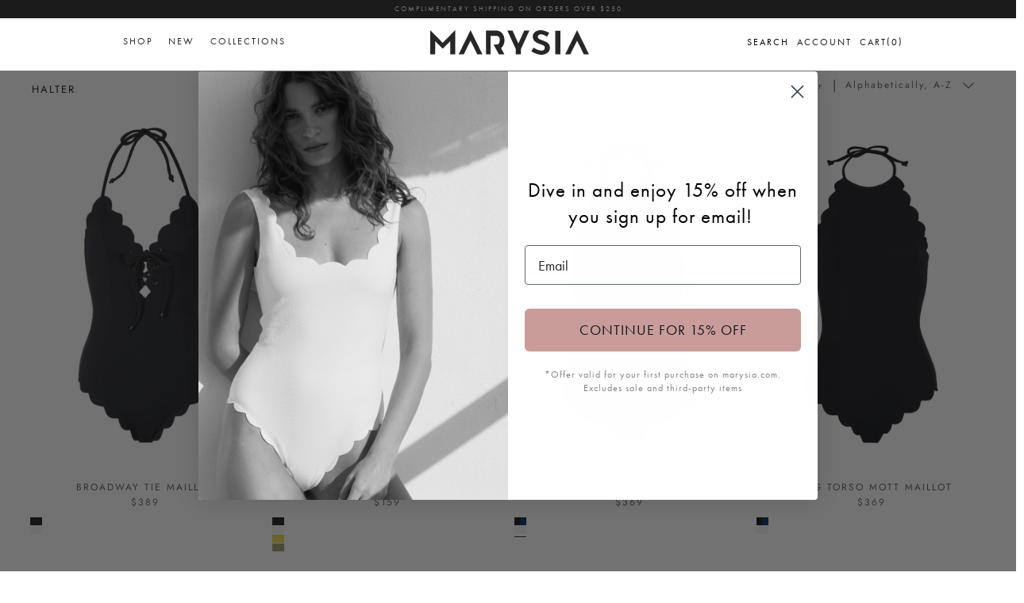

--- FILE ---
content_type: text/html; charset=utf-8
request_url: https://marysia.com/collections/fit-halter/material-texture
body_size: 48336
content:
<!doctype html>
<html class="no-js" lang="en" dir="ltr">
<head><meta charset="utf-8">
<meta name="viewport" content="width=device-width,initial-scale=1">
<title>Halter &ndash; Tagged &quot;material-texture&quot; &ndash; Marysia </title><link rel="canonical" href="https://marysia.com/collections/fit-halter/material-texture"><link rel="icon" href="//marysia.com/cdn/shop/files/FAVICON_97994815-58f4-4797-83f0-a63662b2eb6c.png?crop=center&height=48&v=1743620787&width=48" type="image/png">
  <link rel="apple-touch-icon" href="//marysia.com/cdn/shop/files/FAVICON_97994815-58f4-4797-83f0-a63662b2eb6c.png?crop=center&height=180&v=1743620787&width=180"><meta property="og:site_name" content="Marysia ">
<meta property="og:url" content="https://marysia.com/collections/fit-halter/material-texture">
<meta property="og:title" content="Halter">
<meta property="og:type" content="product.group">
<meta property="og:description" content="Marysia is high fashion swim, bikinis and resort wear for women and children. Designed in LA, the fashion forward collection is stylish and chic."><meta name="twitter:card" content="summary_large_image">
<meta name="twitter:title" content="Halter">
<meta name="twitter:description" content="Marysia is high fashion swim, bikinis and resort wear for women and children. Designed in LA, the fashion forward collection is stylish and chic.">
<link rel="stylesheet" href="https://cdnjs.cloudflare.com/ajax/libs/slick-carousel/1.9.0/slick-theme.min.css">
  <link rel="stylesheet" href="https://cdnjs.cloudflare.com/ajax/libs/slick-carousel/1.9.0/slick.min.css">
  <link rel="stylesheet" href="https://use.typekit.net/wvq6vwv.css">
  <!-- <link rel="stylesheet" href="https://cdnjs.cloudflare.com/ajax/libs/font-awesome/6.6.0/css/all.min.css"> -->
  <style type="text/css">
   @font-face {
      font-family: 'Glamoush';
      src: url('https://cdn.shopify.com/s/files/1/0288/5014/files/glamoush.woff?v=1702492371') format('woff');
    }
    </style>
    <style type="text/css">@font-face {
  font-family: Jost;
  font-weight: 400;
  font-style: normal;
  font-display: fallback;
  src: url("//marysia.com/cdn/fonts/jost/jost_n4.d47a1b6347ce4a4c9f437608011273009d91f2b7.woff2") format("woff2"),
       url("//marysia.com/cdn/fonts/jost/jost_n4.791c46290e672b3f85c3d1c651ef2efa3819eadd.woff") format("woff");
}
@font-face {
  font-family: Jost;
  font-weight: 700;
  font-style: normal;
  font-display: fallback;
  src: url("//marysia.com/cdn/fonts/jost/jost_n7.921dc18c13fa0b0c94c5e2517ffe06139c3615a3.woff2") format("woff2"),
       url("//marysia.com/cdn/fonts/jost/jost_n7.cbfc16c98c1e195f46c536e775e4e959c5f2f22b.woff") format("woff");
}
@font-face {
  font-family: Jost;
  font-weight: 500;
  font-style: normal;
  font-display: fallback;
  src: url("//marysia.com/cdn/fonts/jost/jost_n5.7c8497861ffd15f4e1284cd221f14658b0e95d61.woff2") format("woff2"),
       url("//marysia.com/cdn/fonts/jost/jost_n5.fb6a06896db583cc2df5ba1b30d9c04383119dd9.woff") format("woff");
}
@font-face {
  font-family: Jost;
  font-weight: 400;
  font-style: italic;
  font-display: fallback;
  src: url("//marysia.com/cdn/fonts/jost/jost_i4.b690098389649750ada222b9763d55796c5283a5.woff2") format("woff2"),
       url("//marysia.com/cdn/fonts/jost/jost_i4.fd766415a47e50b9e391ae7ec04e2ae25e7e28b0.woff") format("woff");
}
@font-face {
  font-family: Jost;
  font-weight: 700;
  font-style: italic;
  font-display: fallback;
  src: url("//marysia.com/cdn/fonts/jost/jost_i7.d8201b854e41e19d7ed9b1a31fe4fe71deea6d3f.woff2") format("woff2"),
       url("//marysia.com/cdn/fonts/jost/jost_i7.eae515c34e26b6c853efddc3fc0c552e0de63757.woff") format("woff");
}
@font-face {
  font-family: Jost;
  font-weight: 400;
  font-style: normal;
  font-display: fallback;
  src: url("//marysia.com/cdn/fonts/jost/jost_n4.d47a1b6347ce4a4c9f437608011273009d91f2b7.woff2") format("woff2"),
       url("//marysia.com/cdn/fonts/jost/jost_n4.791c46290e672b3f85c3d1c651ef2efa3819eadd.woff") format("woff");
}
@font-face {
  font-family: Trirong;
  font-weight: 700;
  font-style: normal;
  font-display: fallback;
  src: url("//marysia.com/cdn/fonts/trirong/trirong_n7.a33ed6536f9a7c6d7a9d0b52e1e13fd44f544eff.woff2") format("woff2"),
       url("//marysia.com/cdn/fonts/trirong/trirong_n7.cdb88d0f8e5c427b393745c8cdeb8bc085cbacff.woff") format("woff");
}
@font-face {
  font-family: Jost;
  font-weight: 400;
  font-style: normal;
  font-display: fallback;
  src: url("//marysia.com/cdn/fonts/jost/jost_n4.d47a1b6347ce4a4c9f437608011273009d91f2b7.woff2") format("woff2"),
       url("//marysia.com/cdn/fonts/jost/jost_n4.791c46290e672b3f85c3d1c651ef2efa3819eadd.woff") format("woff");
}
@font-face {
  font-family: Jost;
  font-weight: 600;
  font-style: normal;
  font-display: fallback;
  src: url("//marysia.com/cdn/fonts/jost/jost_n6.ec1178db7a7515114a2d84e3dd680832b7af8b99.woff2") format("woff2"),
       url("//marysia.com/cdn/fonts/jost/jost_n6.b1178bb6bdd3979fef38e103a3816f6980aeaff9.woff") format("woff");
}
:root {
  --page-container-width:          1600px;
  --reading-container-width:       720px;
  --divider-opacity:               0.14;
  --gutter-large:                  30px;
  --gutter-desktop:                20px;
  --gutter-mobile:                 16px;
  --section-padding:               50px;
  --larger-section-padding:        80px;
  --larger-section-padding-mobile: 60px;
  --largest-section-padding:       110px;
  --aos-animate-duration:          0.6s;

  --base-font-family:              Jost, sans-serif;
  --base-font-weight:              400;
  --base-font-style:               normal;
  --heading-font-family:           Jost, sans-serif;
  --heading-font-weight:           400;
  --heading-font-style:            normal;
  --logo-font-family:              Trirong, serif;
  --logo-font-weight:              700;
  --logo-font-style:               normal;
  --nav-font-family:               Jost, sans-serif;
  --nav-font-weight:               400;
  --nav-font-style:                normal;

  --base-text-size:16px;
  --base-line-height:              1.6;
  --input-text-size:16px;
  --smaller-text-size-1:13px;
  --smaller-text-size-2:14px;
  --smaller-text-size-3:13px;
  --smaller-text-size-4:12px;
  --larger-text-size:22px;
  --super-large-text-size:39px;
  --super-large-mobile-text-size:18px;
  --larger-mobile-text-size:18px;
  --logo-text-size:26px;--btn-letter-spacing: 0.08em;
    --btn-text-transform: uppercase;
    --button-text-size: 14px;
    --quickbuy-button-text-size: 13;
    --small-feature-link-font-size: 0.75em;
    --input-btn-padding-top:             1.2em;
    --input-btn-padding-bottom:          1.2em;--heading-text-transform:none;
  --nav-text-size:                      13px;
  --mobile-menu-font-weight:            600;

  --body-bg-color:                      255 255 255;
  --bg-color:                           255 255 255;
  --body-text-color:                    92 92 92;
  --text-color:                         92 92 92;

  --header-text-col:                    #171717;--header-text-hover-col:             var(--main-nav-link-hover-col);--header-bg-col:                     #ffffff;
  --heading-color:                     23 23 23;
  --body-heading-color:                23 23 23;
  --heading-divider-col:               #dfe3e8;

  --logo-col:                          #171717;
  --main-nav-bg:                       #ffffff;
  --main-nav-link-col:                 #5c5c5c;
  --main-nav-link-hover-col:           #c16452;
  --main-nav-link-featured-col:        #b61d0f;

  --link-color:                        193 100 82;
  --body-link-color:                   193 100 82;

  --btn-bg-color:                        35 35 35;
  --btn-bg-hover-color:                  193 100 82;
  --btn-border-color:                    35 35 35;
  --btn-border-hover-color:              193 100 82;
  --btn-text-color:                      255 255 255;
  --btn-text-hover-color:                255 255 255;--btn-alt-bg-color:                    255 255 255;
  --btn-alt-text-color:                  35 35 35;
  --btn-alt-border-color:                35 35 35;
  --btn-alt-border-hover-color:          35 35 35;--btn-ter-bg-color:                    235 235 235;
  --btn-ter-text-color:                  41 41 41;
  --btn-ter-bg-hover-color:              35 35 35;
  --btn-ter-text-hover-color:            255 255 255;--btn-border-radius: 3px;--color-scheme-default:                             #ffffff;
  --color-scheme-default-color:                       255 255 255;
  --color-scheme-default-text-color:                  92 92 92;
  --color-scheme-default-head-color:                  23 23 23;
  --color-scheme-default-link-color:                  193 100 82;
  --color-scheme-default-btn-text-color:              255 255 255;
  --color-scheme-default-btn-text-hover-color:        255 255 255;
  --color-scheme-default-btn-bg-color:                35 35 35;
  --color-scheme-default-btn-bg-hover-color:          193 100 82;
  --color-scheme-default-btn-border-color:            35 35 35;
  --color-scheme-default-btn-border-hover-color:      193 100 82;
  --color-scheme-default-btn-alt-text-color:          35 35 35;
  --color-scheme-default-btn-alt-bg-color:            255 255 255;
  --color-scheme-default-btn-alt-border-color:        35 35 35;
  --color-scheme-default-btn-alt-border-hover-color:  35 35 35;

  --color-scheme-1:                             #fcfaf3;
  --color-scheme-1-color:                       252 250 243;
  --color-scheme-1-text-color:                  92 92 92;
  --color-scheme-1-head-color:                  23 23 23;
  --color-scheme-1-link-color:                  193 100 82;
  --color-scheme-1-btn-text-color:              255 255 255;
  --color-scheme-1-btn-text-hover-color:        255 255 255;
  --color-scheme-1-btn-bg-color:                35 35 35;
  --color-scheme-1-btn-bg-hover-color:          0 0 0;
  --color-scheme-1-btn-border-color:            35 35 35;
  --color-scheme-1-btn-border-hover-color:      0 0 0;
  --color-scheme-1-btn-alt-text-color:          35 35 35;
  --color-scheme-1-btn-alt-bg-color:            255 255 255;
  --color-scheme-1-btn-alt-border-color:        35 35 35;
  --color-scheme-1-btn-alt-border-hover-color:  35 35 35;

  --color-scheme-2:                             #faf2e6;
  --color-scheme-2-color:                       250 242 230;
  --color-scheme-2-text-color:                  92 92 92;
  --color-scheme-2-head-color:                  23 23 23;
  --color-scheme-2-link-color:                  193 100 82;
  --color-scheme-2-btn-text-color:              255 255 255;
  --color-scheme-2-btn-text-hover-color:        255 255 255;
  --color-scheme-2-btn-bg-color:                35 35 35;
  --color-scheme-2-btn-bg-hover-color:          0 0 0;
  --color-scheme-2-btn-border-color:            35 35 35;
  --color-scheme-2-btn-border-hover-color:      0 0 0;
  --color-scheme-2-btn-alt-text-color:          35 35 35;
  --color-scheme-2-btn-alt-bg-color:            255 255 255;
  --color-scheme-2-btn-alt-border-color:        35 35 35;
  --color-scheme-2-btn-alt-border-hover-color:  35 35 35;

  /* Shop Pay payment terms */
  --payment-terms-background-color:    #ffffff;--quickbuy-bg: 255 255 255;--body-input-background-color:       rgb(var(--body-bg-color));
  --input-background-color:            rgb(var(--body-bg-color));
  --body-input-text-color:             var(--body-text-color);
  --input-text-color:                  var(--body-text-color);
  --body-input-border-color:           rgb(214, 214, 214);
  --input-border-color:                rgb(214, 214, 214);
  --input-border-color-hover:          rgb(165, 165, 165);
  --input-border-color-active:         rgb(92, 92, 92);

  --swatch-cross-svg:                  url("data:image/svg+xml,%3Csvg xmlns='http://www.w3.org/2000/svg' width='240' height='240' viewBox='0 0 24 24' fill='none' stroke='rgb(214, 214, 214)' stroke-width='0.09' preserveAspectRatio='none' %3E%3Cline x1='24' y1='0' x2='0' y2='24'%3E%3C/line%3E%3C/svg%3E");
  --swatch-cross-hover:                url("data:image/svg+xml,%3Csvg xmlns='http://www.w3.org/2000/svg' width='240' height='240' viewBox='0 0 24 24' fill='none' stroke='rgb(165, 165, 165)' stroke-width='0.09' preserveAspectRatio='none' %3E%3Cline x1='24' y1='0' x2='0' y2='24'%3E%3C/line%3E%3C/svg%3E");
  --swatch-cross-active:               url("data:image/svg+xml,%3Csvg xmlns='http://www.w3.org/2000/svg' width='240' height='240' viewBox='0 0 24 24' fill='none' stroke='rgb(92, 92, 92)' stroke-width='0.09' preserveAspectRatio='none' %3E%3Cline x1='24' y1='0' x2='0' y2='24'%3E%3C/line%3E%3C/svg%3E");

  --footer-divider-col:                #efdfc7;
  --footer-text-col:                   92 92 92;
  --footer-heading-col:                23 23 23;
  --footer-bg:                         #faf2e6;--product-label-overlay-justify: flex-start;--product-label-overlay-align: flex-start;--product-label-overlay-reduction-text:   #ffffff;
  --product-label-overlay-reduction-bg:     #c20000;
  --product-label-overlay-stock-text:       #ffffff;
  --product-label-overlay-stock-bg:         #09728c;
  --product-label-overlay-new-text:         #ffffff;
  --product-label-overlay-new-bg:           #c16452;
  --product-label-overlay-meta-text:        #ffffff;
  --product-label-overlay-meta-bg:          #bd2585;
  --product-label-sale-text:                #c20000;
  --product-label-sold-text:                #171717;
  --product-label-preorder-text:            #3ea36a;

  --product-block-crop-align:               center;

  
  --product-block-price-align:              center;
  --product-block-price-item-margin-start:  .25rem;
  --product-block-price-item-margin-end:    .25rem;
  

  --collection-block-image-position:   center center;

  --swatch-picker-image-size:          40px;
  --swatch-crop-align:                 center center;

  --image-overlay-text-color:          255 255 255;--image-overlay-bg:                  rgba(0, 0, 0, 0.12);
  --image-overlay-shadow-start:        rgb(0 0 0 / 0.16);
  --image-overlay-box-opacity:         0.88;.image-overlay--bg-box .text-overlay .text-overlay__text {
      --image-overlay-box-bg: 255 255 255;
      --heading-color: var(--body-heading-color);
      --text-color: var(--body-text-color);
      --link-color: var(--body-link-color);
    }--product-inventory-ok-box-color:            #f2faf0;
  --product-inventory-ok-text-color:           #108043;
  --product-inventory-ok-icon-box-fill-color:  #fff;
  --product-inventory-low-box-color:           #fcf1cd;
  --product-inventory-low-text-color:          #dd9a1a;
  --product-inventory-low-icon-box-fill-color: #fff;
  --product-inventory-low-text-color-channels: 16, 128, 67;
  --product-inventory-ok-text-color-channels:  221, 154, 26;

  --rating-star-color: 193 100 82;
}::selection {
    background: rgb(var(--body-heading-color));
    color: rgb(var(--body-bg-color));
  }
  ::-moz-selection {
    background: rgb(var(--body-heading-color));
    color: rgb(var(--body-bg-color));
  }.use-color-scheme--default {
  --product-label-sale-text:           #c20000;
  --product-label-sold-text:           #171717;
  --product-label-preorder-text:       #3ea36a;
  --input-background-color:            rgb(var(--body-bg-color));
  --input-text-color:                  var(--body-input-text-color);
  --input-border-color:                rgb(214, 214, 214);
  --input-border-color-hover:          rgb(165, 165, 165);
  --input-border-color-active:         rgb(92, 92, 92);
}body{
      position: relative;
    }
    body.overlay-added::after{
      content: "";
      top: 0;
      bottom: 0;
      overflow: hidden;
      height: 100vh;
      left: 0;
      right: 0;
      background-color: rgba(0,0,0,0.5);
      z-index: 99;
      position: fixed;
    }
    .d-block{
      display: block;
    }
    .d-none{
      display: none!important;
    }
      label[title="Sold out"] span{
        background: url(//marysia.com/cdn/shop/t/193/assets/soldout.png?v=114142812556944304651720120083)!important;
        background-size: cover!important;
        background-position: center!important;
        opacity: 0.75;
      }
      .btn.opt-label[title="Sold out"]:hover {
          border: 1px rgb(var(--input-text-color)/.05) solid!important;
      }
      ::placeholder {
        color: #272727;
        opacity: 1; /* Firefox */
      }
      
      ::-ms-input-placeholder { /* Edge 12 -18 */
        color: #272727;
      }
      /* For most browsers */
      ::placeholder {
        color: #272727!important;
        opacity: 1; /* Ensures color opacity is respected in some browsers */
      }
      
      /* For Mozilla Firefox */
      :-moz-placeholder {
        color: #272727!important;
        opacity: 1;
      }
      
      /* For Internet Explorer 10-11 */
      :-ms-input-placeholder {
        color: #272727!important;
      }
      
      /* For Microsoft Edge */
      ::-ms-input-placeholder {
        color: #272727!important;
      }
      
      /* For WebKit browsers (Chrome, Safari, etc.) */
      ::-webkit-input-placeholder {
        color: #272727!important;
      }

      
    .related-products .hometitle, 
    .opposing-items .hometitle{
      font-family: 'FUTURA', sans-serif;
      font-size: 15px;
      text-transform: uppercase !important;
    }
    .section-main-product .media-gallery .slider-nav--floating .slider-nav__btn{
      display: none!important;
      opacity: 0!importnant
    }
    #shopify-section-press-blog .lightbox>section h2, #shopify-section-press-blog .lightbox>section .h2{
      color: #fff!important;
      font-size: 28px;
      text-align: center;
    }
    .thumbnails .is-active .thumbnail:after{
      display: none!important;
      opacity: 0!important;
    }
    .current-color-variant{  
      font-family: 'futura-pt', sans-serif;
      font-size: 14px;
      letter-spacing: 2px;
      color: #272727;
      margin-left: 0;
      margin-bottom: 20px;
      margin-top: -15px;
      display: block;
    }
    .toggle-btn.utility-bar__item.filters span{
      font-size: 13px;
      font-weight: normal;
      letter-spacing: 2px;
      font-family: 'futura-pt';
    }
   .product-label-container,
    .offcanvas_menu_header a.active:after{
     display: none!important;
    }
    .rte.cf.reading-width{
      display: none!important;
    }
    .section-image-with-text .image-overlap{
      margin: 0!important;
    }
    .section-image-with-text .feature-text-paired{
      margin-right: 0!important;
    }
    .template-index .shopify-section-group-header-group.main-menu.blend-overlay {
      mix-blend-mode: difference;
      color: #FFF;
    }
    .mobile-navigation-drawer{
      z-index: 999999999!important;
      background-color: #FFF;
    }
     .template-index .mobile-navigation-drawer .mobile-nav-toggle{
      color: #272727!important;
       
     }
      
      .template-index .blend-overlay .menu-items > li > a,
      .template-index .blend-overlay .mega__menu a,
      .template-index  .blend-overlay .menu-right a{
        color: white!important;
      }
      .template-index .dark-mode .menu-items > li > a,
      .template-index .dark-mode .mega__menu a,
      .template-index .pageheader{
        /* color: inherit!important; */
      }
      
      @media(min-width: 767px){
        #shopify-section-template--14952479031381__image_with_text_DraCNA .theme-img{
          margin-right: 5%!important;
          max-width: 350px;
        }
        #shopify-section-template--14952479031381__image_with_text_DraCNA.section-image-with-text .feature-text-paired{
          /* left: -15%!important; */
          position: relative;
        }
      }
    #shopify-section-template--14952479031381__rich_text_E7pdWG .majortitle.h1,
    .feature-text-paired .majortitle.h1{
      font-size: 17.5px!important;
    }
   .product-block-options__item__text a{
     color: rgb(60 14 6)!important;
     /* font-weight: bold; */
   }
      .page-content,
      .page-content p,{
        font-size: 16px;
      }

      
      #shopify-section-template--14952479031381__16359276425da8ce46{
        margin-left: -40px!important;
        margin-right: -40px!important;
      }
      .btn.add-to-cart[disabled]{
        display: none!important;
      }
      .section-main-product .shopify-payment-button__button{
        display: none!important;
      }
    .btn.btn--secondary.quickbuy-toggle{
      /* display: none!important;
      opacity: 0!important; */
    }
    .slider__item .color-swatches.col-page{
      margin-top: 35px!important;
    }
      .product-title{
        font-size: 15px;
        text-transform: uppercase;
      }
      h2{
        color: #272727!important;
      }
    .klaviyo-bis-trigger{
      line-height: 1.8!important;
      /* margin-top: 20px!important; */
    }
    .modal__window .contact-form{
      position: relative;
    } 
    .modal__window .contact-form .btn--primary.signup-form__button{
      width: auto; 
      top: 0; 
      bottom: 0; 
      margin: auto; 
      height: 40px; 
      margin-top: 0;
    }
    .menu-items > li > a,
    .mega__menu a{
      color: #272727;
      text-decoration: none;
      -moz-transition: all .2s ease-in;
      -o-transition: all .2s ease-in;
      -webkit-transition: all .2s ease-in;
      transition: all .2s ease-in;
      text-transform: uppercase;
      font-weight: 400; 
      letter-spacing: 2px;
      font-size: 12px;
  	  font-family: 'futura-pt',sans-serif;
    }
    body, select, p, textarea, input{
  	  font-family: 'futura-pt',sans-serif;
    }
      .hero-section-link{
        margin-top: 15px;
        display: block;
        clear: both; n
      }
    .option-selector__btns .opt-label{
      min-width: 32px !important;
      height: 32px !important;
      margin: 0;
      border: 2px solid #FFF;
      background-color: #fff;
      font-size: 13px;
      text-align: center;
      line-height: 32px;
      white-space: nowrap;
      cursor: pointer;
      color: #272727!important;
      text-transform: uppercase;
      background-color: transparent!important;
      outline: none!important;
      min-height: 0!important;
      margin: 3px 10px 10px 0;
      padding: 5px!important;
    }
    .option-selector{
      display: flex;
      align-items: center;
      gap: 5px;
    }
    .opt-btn.is-unavailable+.opt-label{
      background-image: url('https://cdn.shopify.com/s/files/1/2296/1027/t/193/assets/soldout.png');
      background-repeat: no-repeat;
      background-size: cover;
    }
    .option-selector span.label{
      font-weight: normal!important;
      min-width: 60px;
      font-size: 16px;
      font-family: futura-pt,sans-serif;
      color: #272727;
    }
    .collection-slider-row .hometitle{
      display: none!important;
    }
    .btn.opt-label:focus,
    .btn.opt-label:hover{
      border: none!important;
      box-shadow: none!important;
      outline: none!important;
    }
    .opt-btn:checked+.opt-label{
       border: 2px solid #c99c99!important;
       box-shadow: none!important;
    }
    .option-selector.option_color,
    .option-selector.option_season{
      display: none!important;
    }
    .skip-link.visually-hidden{
      font-size: 20px;
      font-weight: bold;
      color: #000;
    }
    .template-collection .container.cf{
      /* padding-right: 20px!important; */
    }
    .product-grid{
      row-gap: 10px!important;
      column-gap: 20px!important;
    }
    .filter-container--side .filters{
      max-width: 200px!important;
    }
    .product-grid .product-block__detail{
      margin-bottom: 0!important;
    }
    .filter-group__heading{
      padding-bottom: 12px;
      border-bottom: 1px solid #444;
      margin-bottom: 16px;
      font-size: 14px
    }
    .filter-group .toggle-target-container{
      padding-bottom: 0!important;
    }
    .container{
      padding-left: 0px!important;
      padding-right: 0px!important;
    }
    .container.cf{
      padding-left: 40px!important;
      padding-right: 40px!important;
    }
    .product-block-options{
      /* display:none; */
    }
    .product-block:hover .product-block-options{
        /* display: block; */
    }
    .footer-social-links{
      background-color: #FFF;
      display: flex;
      flex-flow: row nowrap;
      align-items: center;
      justify-content: space-between;
      padding: 10px;
    }
    .footer-social-links .social-links ,
    .footer-social-links  .policy-links{
      display: flex;
      min-width: 50%;
      flex-direction: row;
    }
    .footer-social-links  .policy-links{
      justify-content: flex-end;
    }
    .footer-social-links .social-links a{
      margin-right: 20px;
      font-size: 12px;
      letter-spacing: 2px;
      display: block;
      color: #272727;
      cursor: pointer;
      display: block;
    }
    .footer-social-links .policy-links a{
      margin-left: 20px;
      font-size: 12px;
      letter-spacing: 2px;
      text-transform: uppercase;
    }
    .section-logo-list .hometitle.h4,
    .section-collection-list .hometitle.h4{
        display: none!important;
    }
    .size-swatches .product-block-options__item{
      min-width: 32px !important;
      height: 32px !important;
      margin: 3px 10px 10px 0;
      /* border: #ccc 1px solid;
      background-color: #fff; */
      font-size: 13px;
      text-align: center;
      line-height: 32px;
      white-space: nowrap;
      text-transform: uppercase;
    }
    .swym-button.swym-add-to-wishlist-view-product{
      position: absolute;
      top: 10px;
      right: 10px;
      z-index: 9999;
    }
    .article{
      max-width: 1200px!important;
    }
    .blog-title, .latest-title{
      font-family: 'Glamoush'!important;
      font-size: 150px;
      text-transform: lowercase!important;
      letter-spacing: -1px;
      line-height: 1;
      margin-bottom: 40px;
      margin-top: 0;
    }
    #shopify-section-template--14952479031381__image_with_text_DraCNA .image-overlap__image{
      margin-left: 0%!important;
    }
      
    /*Swym CSS*/
    i.icon-swym-wishlist {
      font-family: 'swym-icons';
      font-style: normal;
      vertical-align: middle; 
      font-size: 12px;
    }
    .menu-right{
      text-transform: uppercase;
      font-size: 12px;
    }
    .header-account-link,
    .cart-link{
      gap: 1px;
    }
    .header-account-link__icon svg,
    .cart-link__icon svg{
      width: 15px;
    }
    .template-index .blend-overlay .header-account-link__icon, 
    .template-index .blend-overlay .show-search-link__icon, 
    .template-index .blend-overlay .cart-link__icon{
      color: white!important;
    }
    i.icon-swym-wishlist + span {
      vertical-align: middle; }
    
    i.icon-swym-wishlist:after {
      content: '';
      font-size: 130%;
      line-height: 18px;
      text-align: center;
      display: inline; }
    
    /*content rendered after swym is ready to avoid showing block/invalid chars*/
    .swym-ready i.icon-swym-wishlist:after {
      content: '\f08a'; }
    
    .wishlist-btn {
      /* display: none !important;  */
    }
    
    .swym-button.swym-add-to-wishlist-view-product.wishlist-collection-float {
      opacity: 0;
      position: absolute;
      top: 0;
      left: 0;
      padding: 20px 10px; }
    
    .grid-view-item:hover .swym-button.swym-add-to-wishlist-view-product.wishlist-collection-float {
      opacity: 1; 
    }
    .show-search .main-search{
      z-index: 9999999999!important;
    }
    .show-search-link__icon svg{
      width: 15px;
    }
    .color-swatch-label.selected{
      position: relative;
    }
    .color-swatch-label.selected:before{
      content: "";
      position: absolute;
      bottom: -5px;
      border-bottom: 1px solid #272727;
      left: 0;
      right: 0;
    }
    .cart-drawer .product-inventory--small{
      display: none!important;
    }
      .cart-drawer__footer .cart-policies,
      .opposing-items{
        color: #272727!important;
      }
      #CartDrawerNoteToggle{
        color: #D3ADAB !important;
        text-decoration-color:#D3ADAB !important;
      }
      .cart-link__label{
        text-transform: uppercase;
        margin-inline-end: 0!important;
      }
      .template-index .blend-overlay .cart-link__label{
        color: white!important;
      }
    @media(max-width: 700px){
      .logo-area.container{
        border: none!important;
      }
       #shopify-section-template--14952479031381__image_with_text_DraCNA .theme-img{
          margin-right: auto!important;
          margin-left: auto!important;
          max-width: 250px;
        }
      .blog-cats{
        flex-wrap: wrap!important;
        gap: 12px!important;
      }
      .product-grid--per-row-mob-1 .image-page-button{
        display: none!important;
      }
      .footer-social-links{
      
        flex-direction: column;
      }
      .footer-social-links .social-links a, .footer-social-links .policy-links a{
        margin-right: 0!important;
      }
      .footer-social-links  .policy-links{
        margin-top: 30px;
        gap: 5px;
      }
      .footer-social-links .social-links{
        gap: 10px;
        margin-top: 20px;
      }
      .footer-social-links .social-links ,
      .footer-social-links  .policy-links{
        flex-direction: column;
        text-align: center;
      }
    }
    @media(min-width: 1300px){
      .template-article .article{
        min-width: 1200px!important;
      }
    }
    .mega__menu h2{
      text-transform: uppercase;
      font-weight: bold;
      letter-spacing: 2px;
      font-size: 12px;
    }
    .announcement__text{
      letter-spacing: 2px;
      display: block;
      font-size: .75em;
      padding: 5px 20px;
      text-transform: uppercase;
      /* text-decoration: underline; */
      /* color: #272727; */
      font-weight: 400;
      font-family: 'futura-pt';
    }
    #section-id-template--14952479031381__custom_liquid_qWGEQ4{
      margin-top: 30px!important;
    }
    #shopify-section-template--14952479031381__16359278867b92de38 p,
    #shopify-section-template--14952479031381__image_with_text_DraCNA p{
      font-size: 16px!important;
      font-family: 'futura-pt'!important;
      color: #272727!important;
      letter-spacing: 0.5px!important;
    }
    #shopify-section-template--14952479031381__rich_text_E7pdWG > div{
      margin-bottom: 0!important;
    }
    .btn.btn--secondary.quickbuy-toggle:hover,
    .btn.btn--secondary.quickbuy-toggle:focus,
    .text-overlay__button.btn.btn--primary:hover,
    .text-overlay__button.btn.btn--primary:focus,
    .text-overlay__button-row .text-overlay__button.btn.btn--secondary:hover,
    .text-overlay__button-row .text-overlay__button.btn.btn--secondary:focus,
    .button-row .btn:hover, 
    .button-row .btn:focus,
    .btn:hover, .btn:focus{
      border: 2px solid #414040!important;
      color: #414040!important;
      /* color: rgb(193 100 82)!important; */
      background-color: #FFF!important;
    }
      .site-logo{
        margin-bottom:0;
      }
    .pagetitle,
    .pagetitle.h3{
      text-transform: uppercase;
    }
    .filter-group h4{
      text-transform: uppercase;
      font-weight: 400!important;
      letter-spacing: 0.5px;
    }
    .link-dropdown .link-dropdown__button,
    .link-dropdown__link{
      /* text-transform: uppercase; */
      letter-spacing: 2px;
    }
    .link-dropdown .link-dropdown__button{
      font-weight: 400!important;
    }
    .button-row .button-row__btn{
      font-weight: bold;
    }
   .gallery__item  .image-overlay--bg-full:not(.text-overlay-parent--mobile-stack) .text-overlay__button.btn{
      border: 2px solid #c99c99!important;
    }
    .product-form .quantity-submit-row.has-spb .btn,
    .text-overlay__button.btn.btn--primary,
    .btn.btn--secondary.quickbuy-toggle,
    .text-overlay__button-row .text-overlay__button,btn.btn--secondary,
    .product-block .image-cont .btn.quickbuy-toggle,
    .template-article .back a{
      font-weight: 900;
      font-size: 13px;
      color: #fff;
      display: block;
      width: 100%;
      line-height: 1.4;
      padding-left: 5px;
      padding-right: 5px;
      white-space: normal;
      -webkit-user-select: none;
      user-select: none;
      -webkit-appearance: none;
      -moz-appearance: none;
      appearance: none;
      display: inline-block;
      width: auto;
      text-decoration: none;
      text-align: center;
      vertical-align: middle;
      cursor: pointer;
      border: 2px solid transparent;
      border-radius: 2px!important;
      padding: 8px 15px;
      background-color: #272727;
      color: #fff;
      font-family: 'futura-pt', sans-serif;
      /* font-weight: 400; */
      text-transform: uppercase;
      letter-spacing: .08em;
      white-space: normal;
      font-size: 14px;
    }
    .swiper-button-next, .swiper-button-prev{
      color: #333!important;
      top: 250px!important;
    }
    .swiper-button-next{
      right: -30px!important;
    } 
    .swiper-button-prev{
      left: -30px!important;
    }
    .product-block .image-cont .btn.quickbuy-toggle{
      max-width: 200px!important;
      padding: 10px!important;
      font-size: 14px!important;
      font-family: 'futura-pt', sans-serif!important;
      left: 0;
      margin: auto;
      right: 0;
    }
    h1, h2, h3, h4, h5, h6{
      letter-spacing: 2px;
    }
    #shopify-section-template--14952479031381__rich_text_E7pdWG p{
      font-size: 16px;
      font-family: 'futura-pt';
      letter-spacing: .5px;
    }
    .section-footer__lower-menu__list li a{
      font-size: 12px;
      letter-spacing: 2px;
      text-transform: uppercase;
      font-weight: 500;
      font-family: 'futura-pt',sans-serif;
    }
    .collection-listing .product-link *{
      text-align: center;
      font-size: 12px;
      text-transform: uppercase;
      letter-spacing: 2px;
      font-weight: 400;
    }
   .grid__item.medium-up--one-half{
      width: 50%;
      float: left;
      padding: 1%;
    }
    .section-footer .contact-form{
      max-width: 350px!important;
      margin: auto;
    }
    #hiplee-alternativeProducts-widget,
    .hiplee-alternativeProducts-widget{
      display: none!important;
    }
    .template-index .article .meta{
      display: none!important;
    }
    .section-footer .contact-form input{
      width: 100%!important;
      color: #FFF!important;
      background: transparent!important;
      border: none;
      border-bottom: 1px solid #272727;
      font-size: 13px;
      text-align: center;
    }
    .article-list.article-layout--columns .article{
       margin-bottom: 0!important;
      padding-bottom: 0!important;
    }
    #shopify-section-template--14952479031381__16359279164ff7d3f3{
      margin-top: -40px!important;
    }
    #shopify-section-template--14952479031381__163592870141219e2f,
    #shopify-section-template--14952479031381__16359278867b92de38{
      margin-top: -20px!important;
    }
    .signup-form__button{
      color: #272727;
      font-weight: bold;
      position: absolute;
      top: 0;
      right: 10px;
      bottom: 0;
      margin: auto;
      font-size: 20px;
    }
    .section-footer__row-lower{
      padding-bottom: 20px!important;
      padding-top: 20px!important;
    }
    .section-footer__row-lower{
      display: block!important;
      text-align: center;
    }
    .section-footer__lower-menu__list{
      text-align: center!important;
      margin-top: 20px!important;
    }
    .section-id-template--14952479031381__collection_list_f4pLXe{
      text-transform: uppercase;
    }
    .section-id-template--14952479031381__collection_list_f4pLXe .button-row{
      display: none!important;
    }
    ul.stockist-list{
      -webkit-column-count: 4;
      -moz-column-count: 4;
      column-count: 4;
      -webkit-column-gap: 40px;
      -moz-column-gap: 20px;
      column-gap: 20px;
      margin: 25px 0;
      list-style: none;
      margin-left: 0!important;
    }
    .stockist-list a{
      text-decoration: none!important;
    }
    .stockist-state small {
        color: #888;
        font-size: 14px;
        letter-spacing: 0;
        -webkit-transition: all .3s;
        -moz-transition: all .3s;
        -ms-transition: all .3s;
        -o-transition: all .3s;
      display: block;
      text-decoration: none;
      margin-top: 5px;
      margin-bottom: 10px;
    }
    .template-blog .pagination-row{
      margin-top: 80px;
      clear: both;
    }
    /* .template-article .back a{
       user-select: none;
      -webkit-appearance: none;
      -moz-appearance: none;
      appearance: none;
      display: inline-block;
      width: auto;
      text-decoration: none;
      text-align: center;
      vertical-align: middle;
      cursor: pointer;
      border: 2px solid transparent;
      border-radius: 2px;
      padding: 8px 15px;
      /* background-color: #c99c99; */
      /* color: #fff; */
      /* font-family: 'futura-pt', sans-serif;
      font-weight: 400;
      text-transform: uppercase;
      letter-spacing: .08em;
      white-space: normal;
      background-color: #d8d8d8;
      color: #272727;
      border-color: transparent;
      font-size: 14px;
    } */
    #comment-submit,
    .btn#comment-submit{
      background-color: #c99c99;
      border: 2px solid #c99c99;
      
    }
    .template-article .back a:hover,
    .template-article .back a:focus{
      border: 2px solid #414040 !important;
      color: #414040 !important;
      background-color: #FFF !important;
    }
    .template-article .back{
      width: 100%;
      display: block;
      text-align: center;
    }
    .title, .majortitle{
      text-transform: uppercase;
    }
    .article__title{
      margin-bottom: 10px;
      text-transform: uppercase;
      letter-spacing: 2px;
      font-size: 25px;
      width: 100%;
      padding: 0;
      margin-top: 40px;
    }
    .article-image img{
      margin: auto;
      display: block;
      left: 0;
      right: 0;
      /* max-width: 690px; */
      min-width: 50%;
      /* margin-top: 55px; */
    }
    .hometitle{
      text-transform: capitalize!important;
    }
    h1 span, h2 span, h3 span, h4 span, h5 span,
    h1, h2, h3, h4, h5{
      text-transform: uppercase;
    }
    h2, .h2{
      font-size: 1.0625em;
      letter-sapcing: 0.1em;
    }
    .article h2, .article .h2{
      font-size: 1.0625em!important;
      letter-sapcing: 0.1em!important;
      margin-top: 40px;
      margin-bottom: 20px;
      font-family: 'futura-pt',sans-serif;
      font-weight: 400;
    }
    p{
      color: #272727;
    }
    .related{
      text-align: center;
      width: 100%;
      margin: 50px auto;
    }
    .template-article .meta{     
        display: flex;
        justify-content: space-between;
        margin-bottom: 20px;
    }
    .the-related-posts-single{
      display: flex;
      justify-content: space-evenly;
      flex-wrap: wrap;
    }
    .meta time, .article-template .meta{
      font-size: 16px;
      font-family: 'futura-pt', sans-serif;
      color: #272727;
      line-height: 1.5;
    }
    
    .article p{
      color: #272727;
    }
    .article{
      max-width: 1042px;
      margin-left: auto;
      margin-right: auto;
    }
    .article-image--large{
      margin: 0 auto!important;
      display: block;
    }
    ul.stockist-list li{
      list-style: none;
    }
    li.stockist-state {
      display: inline-block;
      width: 100%;
      vertical-align: top;
      margin-bottom: 40px;
      -webkit-column-break-inside: avoid;
      page-break-inside: avoid;
      break-inside: avoid;
    }
    .stockist-state h4, .stockist-state .h4 {
        background-color: #c99c99;
        color: #fff;
        text-align: center;
        padding: 12px 0;
        margin: 0 0 10px;
        font-size: 12px;
        line-height: 12px;
        letter-spacing: 3px;
        font-family: 'futura-pt', sans-serif;
        text-transform: uppercase;
    }
    ul.stockist-list li a{
      -webkit-transition: all .4s;
      -moz-transition: all .4s;
      -ms-transition: all .4s;
      -o-transition: all .4s;
      color: #c99c99;
    }
    .article{
      text-align: center;
    }
    .swiper {
      width: 100%;
      height: 100%;
    }

    .swiper-slide {
      text-align: center;
      font-size: 18px;
      background: #fff;
      display: flex;
      justify-content: center;
      align-items: center;
    }

    .swiper-slide img {
      display: block;
      width: 100%;
      height: 100%;
      object-fit: cover;
    }
    @media(max-width: 780px){
      .grid__item.medium-up--one-half{
        width: 100%;
        float: none;
        clear: both;
      }
      ul.stockist-list{
        -webkit-column-count: 2;
        -moz-column-count: 2;
        column-count: 2;
      }
    }
    @media(max-width: 500px){
      body, html{
        overflow-x: hidden!important;
      }
      .media-gallery.media-gallery--layout-carousel-beside .thumbnails{
        overflow: visible;
        /* min-height: 360px; */
      }
      #shopify-section-template--14952479031381__image_with_text_DraCNA .feature-text-paired{
        padding: 0 20px!important;
      }
      .logo-list .logo-list__logo{
        margin: 0 0px 40px !important;
      }
      #section-id-template--14952479031381__16359279164ff7d3f3 .gallery__item{
        height: 300px!important;
      }
      .collection-listing .product-grid--carousel{
        grid-auto-columns: 50%!important;
      }
      .article-image img{
        max-width: 100%!important;
      }
      ul.stockist-list{
        -webkit-column-count: 1;
        -moz-column-count: 1;
        column-count: 1;
      }
      .template-index .article-list {
        display: flex;
        flex-direction: column;
        flex-wrap: wrap;
        align-items: baseline;
        gap: 20px;
      }
      .template-index .article-list .article{
        padding-top: 30px!important;
        padding-bottom: 0!important;
        width: 100%;
        display: none;
      }
      .template-index .article-list .article:first-child{
        display: block!important;
      }
      .logo-list__logo-image{
        width: 90%!important;
        justify-content: flex-start;
      }
      .logo-list__logo-image img{
        max-width: 80%!important;
        margin-left: 0!important;
      }
      .logo-list{
        display: flex;
        margin-left: 0!important;
        flex-wrap: nowrap!important;
        gap: 20px;
        justify-content: flex-start!important;
        align-items: center!important;
        overflow: auto;
      }
      .logo-list__logo{
        flex: 1!important;
        min-width: 30%;
      }
      .footer-social-links .policy-links a{
        margin-left: 0!important;
      }
      .section-footer__lower-menu__list{
        display: flex;
        flex-direction: column!important;
      }
    }
   
    #shopify-section-template--14952479031381__1635927863703110df > div {
      margin-bottom: 0 !important;
    }
    .section-id-template--14952479031381__collection_list_f4pLXe{
      /* margin-top: 0!important; */
    }
    .gallery__item .text-overlay__button-row .text-overlay__button:hover,
    .gallery__item .text-overlay__button-row .text-overlay__button:focus,
    .gallery__item .text-overlay__button-row .text-overlay__button,
    .shopify-section.section-image-with-text .btn,
    .shopify-section.section-image-with-text .btn:hover,
    .shopify-section.section-image-with-text .btn:focus{
      background-color: transparent!important;
      border-bottom: 1px solid #000!important;
      padding: 0!important;
      color: #000!important;
      border-top: none!important;
      border-right: none!important;
      border-left: none!important;
      font-size: 16px !important;
      font-family: 'futura-pt' !important;
      color: #272727 !important;
      letter-spacing: 0.5px !important;
      font-weight: normal!important;
    }
    #shopify-section-template--14952479031381__image_with_text_DraCNA > div,
    .section-footer{
      background-color: rgb(199, 157, 153)!important;
    }
    #shopify-section-template--14952479031381__image_with_text_DraCNA > a,
    #shopify-section-template--14952479031381__image_with_text_DraCNA > p{
      font-weight: 700!important;
      color: #000!important;
    }
    .section-footer__row--blocks{
      padding-bottom: 0!important;
      justify-content: center!important;
    }
    .section-footer .contact-form{
      position: relative;
    }
    .section-footer .btn{
      
      position: absolute;
      top: 0;
      right: 0;
      bottom: 0;

    }
    .thumbnails .slider__item{
      min-width: 100%!important;
    }
    .media-gallery.media-gallery--layout-carousel-beside .thumbnails{
      min-width: 180px;
    }
    .section-footer a{
      color: #272727!important;
      text-transform: uppercase;
    }
    
    @media(min-width:767px){
      #shopify-section-template--14952479031381__image_with_text_DraCNA.section-image-with-text .feature-text-paired{
        margin-right: auto!important;
        display: block!important;
        max-width: 700px;
      }
      .shopify-section-template--14952478638165__main{
        max-width: 83.33%;
        margin: auto;
      }
      
      #section-id-template--14952479031381__16359279164ff7d3f3 .gallery__item{
        min-height: 650px!important;
        /* aspect-ratio: 1 / 1; */
        height: auto!important;
      }
      #shopify-section-template--14952479031381__image_with_text_DraCNA.section-image-with-text .image-overlap{
        margin-left: auto!important;
      }
    
      .template-article .article-image img{
        width: 50%!important;
        /* aspect-ratio: 1 / 0.6!important; */
        /* height: auto!important; */
        /* min-height: 0!important; */
      }
      .blog-cats a{
        font-size: 13px!important;
        padding: 0 10px;
        letter-spacing: 2px;
      }
    }
      .blog-cats a{
        font-size: 13px!important;
        letter-spacing: 2px;
      }
      .article-image .img-ar:before{
        /* padding-top: calc( 100% / 1.65)!important; */
      }
      .template-index .article__inner h3,
      .template-index .article__inner a,
      .the-related-posts-single a,
      .the-related-posts-single h3
      {
        font-size: 12px;
        text-transform: uppercase;
        letter-spacing: 2px;
      }
       
      .logo-list{
        flex-wrap: nowrap!important;
      }
      .logo-list .logo-list__logo{
        flex: 0 0 calc(18% - 50px);
      }
      footer input:hover, 
      footer input[type=text], 
      footer input[type=number]:hover, 
      footer input[type=email],{
      footer input[type=email]:hover{
        border-left: none!important;
        border-right: none!important;
        border-top: none!important;
        box-shadow: none!important;
      }
      .main-nav__gallery-menu.mega__menu a:hover,
      .main-nav__gallery-menu.mega__menu a:focus,
      .mega-menu-side-images a:hover,
      .mega-menu-side-images a:focus{
        border: none!important;
        border-bottom: none!important;
      }
      @media(min-width: 501px){
        .logo-list .logo-list__logo{
          margin: 0 12px 40px !important;
        }
      }
  </style>

  <link href="//marysia.com/cdn/shop/t/193/assets/main.css?v=143501561357576606071728672479" rel="stylesheet" type="text/css" media="all" />
<link rel="preload" as="font" href="//marysia.com/cdn/fonts/jost/jost_n4.d47a1b6347ce4a4c9f437608011273009d91f2b7.woff2" type="font/woff2" crossorigin><link rel="preload" as="font" href="//marysia.com/cdn/fonts/jost/jost_n4.d47a1b6347ce4a4c9f437608011273009d91f2b7.woff2" type="font/woff2" crossorigin><script>
    document.documentElement.className = document.documentElement.className.replace('no-js', 'js');

    window.theme = {
      info: {
        name: 'Symmetry',
        version: '7.1.2'
      },
      device: {
        hasTouch: window.matchMedia('(any-pointer: coarse)').matches,
        hasHover: window.matchMedia('(hover: hover)').matches
      },
      mediaQueries: {
        md: '(min-width: 768px)',
        productMediaCarouselBreak: '(min-width: 1041px)'
      },
      routes: {
        base: 'https://marysia.com',
        cart: '/cart',
        cartAdd: '/cart/add.js',
        cartUpdate: '/cart/update.js',
        predictiveSearch: '/search/suggest'
      },
      strings: {
        cartTermsConfirmation: "You must agree to the terms and conditions before continuing.",
        cartItemsQuantityError: "You can only add [QUANTITY] of this item to your cart.",
        generalSearchViewAll: "View all search results",
        noStock: "Sold out",
        noVariant: "Unavailable",
        productsProductChooseA: "Choose a",
        generalSearchPages: "Pages",
        generalSearchNoResultsWithoutTerms: "Sorry, we couldnʼt find any results",
        shippingCalculator: {
          singleRate: "There is one shipping rate for this destination:",
          multipleRates: "There are multiple shipping rates for this destination:",
          noRates: "We do not ship to this destination."
        }
      },
      settings: {
        moneyWithCurrencyFormat: "${{amount}} USD",
        cartType: "drawer",
        afterAddToCart: "drawer",
        quickbuyStyle: "off",
        externalLinksNewTab: true,
        internalLinksSmoothScroll: true
      }
    }

    theme.inlineNavigationCheck = function() {
      var pageHeader = document.querySelector('.pageheader'),
          inlineNavContainer = pageHeader.querySelector('.logo-area__left__inner'),
          inlineNav = inlineNavContainer.querySelector('.navigation--left');
      if (inlineNav && getComputedStyle(inlineNav).display != 'none') {
        var inlineMenuCentered = document.querySelector('.pageheader--layout-inline-menu-center'),
            logoContainer = document.querySelector('.logo-area__middle__inner');
        if(inlineMenuCentered) {
          var rightWidth = document.querySelector('.logo-area__right__inner').clientWidth,
              middleWidth = logoContainer.clientWidth,
              logoArea = document.querySelector('.logo-area'),
              computedLogoAreaStyle = getComputedStyle(logoArea),
              logoAreaInnerWidth = logoArea.clientWidth - Math.ceil(parseFloat(computedLogoAreaStyle.paddingLeft)) - Math.ceil(parseFloat(computedLogoAreaStyle.paddingRight)),
              availableNavWidth = logoAreaInnerWidth - Math.max(rightWidth, middleWidth) * 2 - 40;
          inlineNavContainer.style.maxWidth = availableNavWidth + 'px';
        }

        var firstInlineNavLink = inlineNav.querySelector('.navigation__item:first-child'),
            lastInlineNavLink = inlineNav.querySelector('.navigation__item:last-child');
        if (lastInlineNavLink) {
          var inlineNavWidth = null;
          if(document.querySelector('html[dir=rtl]')) {
            inlineNavWidth = firstInlineNavLink.offsetLeft - lastInlineNavLink.offsetLeft + firstInlineNavLink.offsetWidth;
          } else {
            inlineNavWidth = lastInlineNavLink.offsetLeft - firstInlineNavLink.offsetLeft + lastInlineNavLink.offsetWidth;
          }
          if (inlineNavContainer.offsetWidth >= inlineNavWidth) {
            pageHeader.classList.add('pageheader--layout-inline-permitted');
            var tallLogo = logoContainer.clientHeight > lastInlineNavLink.clientHeight + 20;
            if (tallLogo) {
              inlineNav.classList.add('navigation--tight-underline');
            } else {
              inlineNav.classList.remove('navigation--tight-underline');
            }
          } else {
            pageHeader.classList.remove('pageheader--layout-inline-permitted');
          }
        }
      }
    };

    theme.setInitialHeaderHeightProperty = () => {
      const section = document.querySelector('.section-header');
      if (section) {
        document.documentElement.style.setProperty('--theme-header-height', Math.ceil(section.clientHeight) + 'px');
      }
    };
  </script>

  <script src="//marysia.com/cdn/shop/t/193/assets/main.js?v=77860347319529641901728972261" defer></script>
    <script src="//marysia.com/cdn/shop/t/193/assets/animate-on-scroll.js?v=15249566486942820451715711830" defer></script>
    <link href="//marysia.com/cdn/shop/t/193/assets/animate-on-scroll.css?v=35216439550296132921715711830" rel="stylesheet" type="text/css" media="all" />
  

  <script>window.performance && window.performance.mark && window.performance.mark('shopify.content_for_header.start');</script><meta name="google-site-verification" content="DP6J7WBbYaNZ90M7MDj2jSDMvewu15S6HjxebmNY8E8">
<meta name="google-site-verification" content="oqTO4JZbIZoM5N9GOKCacBUt2suhLsx4xggP3TDBCxc">
<meta name="google-site-verification" content="IWc1HOZrV3GrWYY4xlSlIy793KcY6wetOaJ9cbnRnQc">
<meta id="shopify-digital-wallet" name="shopify-digital-wallet" content="/22961027/digital_wallets/dialog">
<meta name="shopify-checkout-api-token" content="97b30632f829aee421c6b3b9e90ae0ea">
<meta id="in-context-paypal-metadata" data-shop-id="22961027" data-venmo-supported="true" data-environment="production" data-locale="en_US" data-paypal-v4="true" data-currency="USD">
<link rel="alternate" type="application/atom+xml" title="Feed" href="/collections/fit-halter/material-texture.atom" />
<link rel="alternate" type="application/json+oembed" href="https://marysia.com/collections/fit-halter/material-texture.oembed">
<script async="async" src="/checkouts/internal/preloads.js?locale=en-US"></script>
<link rel="preconnect" href="https://shop.app" crossorigin="anonymous">
<script async="async" src="https://shop.app/checkouts/internal/preloads.js?locale=en-US&shop_id=22961027" crossorigin="anonymous"></script>
<script id="apple-pay-shop-capabilities" type="application/json">{"shopId":22961027,"countryCode":"US","currencyCode":"USD","merchantCapabilities":["supports3DS"],"merchantId":"gid:\/\/shopify\/Shop\/22961027","merchantName":"Marysia ","requiredBillingContactFields":["postalAddress","email","phone"],"requiredShippingContactFields":["postalAddress","email","phone"],"shippingType":"shipping","supportedNetworks":["visa","masterCard","amex","discover","elo","jcb"],"total":{"type":"pending","label":"Marysia ","amount":"1.00"},"shopifyPaymentsEnabled":true,"supportsSubscriptions":true}</script>
<script id="shopify-features" type="application/json">{"accessToken":"97b30632f829aee421c6b3b9e90ae0ea","betas":["rich-media-storefront-analytics"],"domain":"marysia.com","predictiveSearch":true,"shopId":22961027,"locale":"en"}</script>
<script>var Shopify = Shopify || {};
Shopify.shop = "marysia-swim.myshopify.com";
Shopify.locale = "en";
Shopify.currency = {"active":"USD","rate":"1.0"};
Shopify.country = "US";
Shopify.theme = {"name":"Symmetry Customized Version","id":124390211669,"schema_name":"Symmetry","schema_version":"7.1.2","theme_store_id":568,"role":"main"};
Shopify.theme.handle = "null";
Shopify.theme.style = {"id":null,"handle":null};
Shopify.cdnHost = "marysia.com/cdn";
Shopify.routes = Shopify.routes || {};
Shopify.routes.root = "/";</script>
<script type="module">!function(o){(o.Shopify=o.Shopify||{}).modules=!0}(window);</script>
<script>!function(o){function n(){var o=[];function n(){o.push(Array.prototype.slice.apply(arguments))}return n.q=o,n}var t=o.Shopify=o.Shopify||{};t.loadFeatures=n(),t.autoloadFeatures=n()}(window);</script>
<script>
  window.ShopifyPay = window.ShopifyPay || {};
  window.ShopifyPay.apiHost = "shop.app\/pay";
  window.ShopifyPay.redirectState = null;
</script>
<script id="shop-js-analytics" type="application/json">{"pageType":"collection"}</script>
<script defer="defer" async type="module" src="//marysia.com/cdn/shopifycloud/shop-js/modules/v2/client.init-shop-cart-sync_BT-GjEfc.en.esm.js"></script>
<script defer="defer" async type="module" src="//marysia.com/cdn/shopifycloud/shop-js/modules/v2/chunk.common_D58fp_Oc.esm.js"></script>
<script defer="defer" async type="module" src="//marysia.com/cdn/shopifycloud/shop-js/modules/v2/chunk.modal_xMitdFEc.esm.js"></script>
<script type="module">
  await import("//marysia.com/cdn/shopifycloud/shop-js/modules/v2/client.init-shop-cart-sync_BT-GjEfc.en.esm.js");
await import("//marysia.com/cdn/shopifycloud/shop-js/modules/v2/chunk.common_D58fp_Oc.esm.js");
await import("//marysia.com/cdn/shopifycloud/shop-js/modules/v2/chunk.modal_xMitdFEc.esm.js");

  window.Shopify.SignInWithShop?.initShopCartSync?.({"fedCMEnabled":true,"windoidEnabled":true});

</script>
<script>
  window.Shopify = window.Shopify || {};
  if (!window.Shopify.featureAssets) window.Shopify.featureAssets = {};
  window.Shopify.featureAssets['shop-js'] = {"shop-cart-sync":["modules/v2/client.shop-cart-sync_DZOKe7Ll.en.esm.js","modules/v2/chunk.common_D58fp_Oc.esm.js","modules/v2/chunk.modal_xMitdFEc.esm.js"],"init-fed-cm":["modules/v2/client.init-fed-cm_B6oLuCjv.en.esm.js","modules/v2/chunk.common_D58fp_Oc.esm.js","modules/v2/chunk.modal_xMitdFEc.esm.js"],"shop-cash-offers":["modules/v2/client.shop-cash-offers_D2sdYoxE.en.esm.js","modules/v2/chunk.common_D58fp_Oc.esm.js","modules/v2/chunk.modal_xMitdFEc.esm.js"],"shop-login-button":["modules/v2/client.shop-login-button_QeVjl5Y3.en.esm.js","modules/v2/chunk.common_D58fp_Oc.esm.js","modules/v2/chunk.modal_xMitdFEc.esm.js"],"pay-button":["modules/v2/client.pay-button_DXTOsIq6.en.esm.js","modules/v2/chunk.common_D58fp_Oc.esm.js","modules/v2/chunk.modal_xMitdFEc.esm.js"],"shop-button":["modules/v2/client.shop-button_DQZHx9pm.en.esm.js","modules/v2/chunk.common_D58fp_Oc.esm.js","modules/v2/chunk.modal_xMitdFEc.esm.js"],"avatar":["modules/v2/client.avatar_BTnouDA3.en.esm.js"],"init-windoid":["modules/v2/client.init-windoid_CR1B-cfM.en.esm.js","modules/v2/chunk.common_D58fp_Oc.esm.js","modules/v2/chunk.modal_xMitdFEc.esm.js"],"init-shop-for-new-customer-accounts":["modules/v2/client.init-shop-for-new-customer-accounts_C_vY_xzh.en.esm.js","modules/v2/client.shop-login-button_QeVjl5Y3.en.esm.js","modules/v2/chunk.common_D58fp_Oc.esm.js","modules/v2/chunk.modal_xMitdFEc.esm.js"],"init-shop-email-lookup-coordinator":["modules/v2/client.init-shop-email-lookup-coordinator_BI7n9ZSv.en.esm.js","modules/v2/chunk.common_D58fp_Oc.esm.js","modules/v2/chunk.modal_xMitdFEc.esm.js"],"init-shop-cart-sync":["modules/v2/client.init-shop-cart-sync_BT-GjEfc.en.esm.js","modules/v2/chunk.common_D58fp_Oc.esm.js","modules/v2/chunk.modal_xMitdFEc.esm.js"],"shop-toast-manager":["modules/v2/client.shop-toast-manager_DiYdP3xc.en.esm.js","modules/v2/chunk.common_D58fp_Oc.esm.js","modules/v2/chunk.modal_xMitdFEc.esm.js"],"init-customer-accounts":["modules/v2/client.init-customer-accounts_D9ZNqS-Q.en.esm.js","modules/v2/client.shop-login-button_QeVjl5Y3.en.esm.js","modules/v2/chunk.common_D58fp_Oc.esm.js","modules/v2/chunk.modal_xMitdFEc.esm.js"],"init-customer-accounts-sign-up":["modules/v2/client.init-customer-accounts-sign-up_iGw4briv.en.esm.js","modules/v2/client.shop-login-button_QeVjl5Y3.en.esm.js","modules/v2/chunk.common_D58fp_Oc.esm.js","modules/v2/chunk.modal_xMitdFEc.esm.js"],"shop-follow-button":["modules/v2/client.shop-follow-button_CqMgW2wH.en.esm.js","modules/v2/chunk.common_D58fp_Oc.esm.js","modules/v2/chunk.modal_xMitdFEc.esm.js"],"checkout-modal":["modules/v2/client.checkout-modal_xHeaAweL.en.esm.js","modules/v2/chunk.common_D58fp_Oc.esm.js","modules/v2/chunk.modal_xMitdFEc.esm.js"],"shop-login":["modules/v2/client.shop-login_D91U-Q7h.en.esm.js","modules/v2/chunk.common_D58fp_Oc.esm.js","modules/v2/chunk.modal_xMitdFEc.esm.js"],"lead-capture":["modules/v2/client.lead-capture_BJmE1dJe.en.esm.js","modules/v2/chunk.common_D58fp_Oc.esm.js","modules/v2/chunk.modal_xMitdFEc.esm.js"],"payment-terms":["modules/v2/client.payment-terms_Ci9AEqFq.en.esm.js","modules/v2/chunk.common_D58fp_Oc.esm.js","modules/v2/chunk.modal_xMitdFEc.esm.js"]};
</script>
<script>(function() {
  var isLoaded = false;
  function asyncLoad() {
    if (isLoaded) return;
    isLoaded = true;
    var urls = ["https:\/\/hello.zonos.com\/shop-duty-tax\/hello.js?1652808677081\u0026shop=marysia-swim.myshopify.com","https:\/\/cdn.loginhood.io\/v2\/log-cmp.js?api=8a5afcf6-b82a-4d11-b0a3-1c7c1a7b52f6\u0026cm_id=5faed282c7bde30010f532b2\u0026shop=marysia-swim.myshopify.com","https:\/\/cdn.recovermycart.com\/scripts\/keepcart\/CartJS.min.js?shop=marysia-swim.myshopify.com\u0026shop=marysia-swim.myshopify.com","https:\/\/easygdpr.b-cdn.net\/v\/1553540745\/gdpr.min.js?shop=marysia-swim.myshopify.com","https:\/\/shopify-widget.route.com\/shopify.widget.js?shop=marysia-swim.myshopify.com","\/\/searchserverapi1.com\/widgets\/shopify\/init.js?a=1H8p7C9R8k\u0026shop=marysia-swim.myshopify.com"];
    for (var i = 0; i < urls.length; i++) {
      var s = document.createElement('script');
      s.type = 'text/javascript';
      s.async = true;
      s.src = urls[i];
      var x = document.getElementsByTagName('script')[0];
      x.parentNode.insertBefore(s, x);
    }
  };
  if(window.attachEvent) {
    window.attachEvent('onload', asyncLoad);
  } else {
    window.addEventListener('load', asyncLoad, false);
  }
})();</script>
<script id="__st">var __st={"a":22961027,"offset":-18000,"reqid":"9d0e9548-9b7d-4e94-962b-ab86699e89d4-1769220394","pageurl":"marysia.com\/collections\/fit-halter\/material-texture","u":"3415292b2c49","p":"collection","rtyp":"collection","rid":262234767445};</script>
<script>window.ShopifyPaypalV4VisibilityTracking = true;</script>
<script id="captcha-bootstrap">!function(){'use strict';const t='contact',e='account',n='new_comment',o=[[t,t],['blogs',n],['comments',n],[t,'customer']],c=[[e,'customer_login'],[e,'guest_login'],[e,'recover_customer_password'],[e,'create_customer']],r=t=>t.map((([t,e])=>`form[action*='/${t}']:not([data-nocaptcha='true']) input[name='form_type'][value='${e}']`)).join(','),a=t=>()=>t?[...document.querySelectorAll(t)].map((t=>t.form)):[];function s(){const t=[...o],e=r(t);return a(e)}const i='password',u='form_key',d=['recaptcha-v3-token','g-recaptcha-response','h-captcha-response',i],f=()=>{try{return window.sessionStorage}catch{return}},m='__shopify_v',_=t=>t.elements[u];function p(t,e,n=!1){try{const o=window.sessionStorage,c=JSON.parse(o.getItem(e)),{data:r}=function(t){const{data:e,action:n}=t;return t[m]||n?{data:e,action:n}:{data:t,action:n}}(c);for(const[e,n]of Object.entries(r))t.elements[e]&&(t.elements[e].value=n);n&&o.removeItem(e)}catch(o){console.error('form repopulation failed',{error:o})}}const l='form_type',E='cptcha';function T(t){t.dataset[E]=!0}const w=window,h=w.document,L='Shopify',v='ce_forms',y='captcha';let A=!1;((t,e)=>{const n=(g='f06e6c50-85a8-45c8-87d0-21a2b65856fe',I='https://cdn.shopify.com/shopifycloud/storefront-forms-hcaptcha/ce_storefront_forms_captcha_hcaptcha.v1.5.2.iife.js',D={infoText:'Protected by hCaptcha',privacyText:'Privacy',termsText:'Terms'},(t,e,n)=>{const o=w[L][v],c=o.bindForm;if(c)return c(t,g,e,D).then(n);var r;o.q.push([[t,g,e,D],n]),r=I,A||(h.body.append(Object.assign(h.createElement('script'),{id:'captcha-provider',async:!0,src:r})),A=!0)});var g,I,D;w[L]=w[L]||{},w[L][v]=w[L][v]||{},w[L][v].q=[],w[L][y]=w[L][y]||{},w[L][y].protect=function(t,e){n(t,void 0,e),T(t)},Object.freeze(w[L][y]),function(t,e,n,w,h,L){const[v,y,A,g]=function(t,e,n){const i=e?o:[],u=t?c:[],d=[...i,...u],f=r(d),m=r(i),_=r(d.filter((([t,e])=>n.includes(e))));return[a(f),a(m),a(_),s()]}(w,h,L),I=t=>{const e=t.target;return e instanceof HTMLFormElement?e:e&&e.form},D=t=>v().includes(t);t.addEventListener('submit',(t=>{const e=I(t);if(!e)return;const n=D(e)&&!e.dataset.hcaptchaBound&&!e.dataset.recaptchaBound,o=_(e),c=g().includes(e)&&(!o||!o.value);(n||c)&&t.preventDefault(),c&&!n&&(function(t){try{if(!f())return;!function(t){const e=f();if(!e)return;const n=_(t);if(!n)return;const o=n.value;o&&e.removeItem(o)}(t);const e=Array.from(Array(32),(()=>Math.random().toString(36)[2])).join('');!function(t,e){_(t)||t.append(Object.assign(document.createElement('input'),{type:'hidden',name:u})),t.elements[u].value=e}(t,e),function(t,e){const n=f();if(!n)return;const o=[...t.querySelectorAll(`input[type='${i}']`)].map((({name:t})=>t)),c=[...d,...o],r={};for(const[a,s]of new FormData(t).entries())c.includes(a)||(r[a]=s);n.setItem(e,JSON.stringify({[m]:1,action:t.action,data:r}))}(t,e)}catch(e){console.error('failed to persist form',e)}}(e),e.submit())}));const S=(t,e)=>{t&&!t.dataset[E]&&(n(t,e.some((e=>e===t))),T(t))};for(const o of['focusin','change'])t.addEventListener(o,(t=>{const e=I(t);D(e)&&S(e,y())}));const B=e.get('form_key'),M=e.get(l),P=B&&M;t.addEventListener('DOMContentLoaded',(()=>{const t=y();if(P)for(const e of t)e.elements[l].value===M&&p(e,B);[...new Set([...A(),...v().filter((t=>'true'===t.dataset.shopifyCaptcha))])].forEach((e=>S(e,t)))}))}(h,new URLSearchParams(w.location.search),n,t,e,['guest_login'])})(!0,!0)}();</script>
<script integrity="sha256-4kQ18oKyAcykRKYeNunJcIwy7WH5gtpwJnB7kiuLZ1E=" data-source-attribution="shopify.loadfeatures" defer="defer" src="//marysia.com/cdn/shopifycloud/storefront/assets/storefront/load_feature-a0a9edcb.js" crossorigin="anonymous"></script>
<script crossorigin="anonymous" defer="defer" src="//marysia.com/cdn/shopifycloud/storefront/assets/shopify_pay/storefront-65b4c6d7.js?v=20250812"></script>
<script data-source-attribution="shopify.dynamic_checkout.dynamic.init">var Shopify=Shopify||{};Shopify.PaymentButton=Shopify.PaymentButton||{isStorefrontPortableWallets:!0,init:function(){window.Shopify.PaymentButton.init=function(){};var t=document.createElement("script");t.src="https://marysia.com/cdn/shopifycloud/portable-wallets/latest/portable-wallets.en.js",t.type="module",document.head.appendChild(t)}};
</script>
<script data-source-attribution="shopify.dynamic_checkout.buyer_consent">
  function portableWalletsHideBuyerConsent(e){var t=document.getElementById("shopify-buyer-consent"),n=document.getElementById("shopify-subscription-policy-button");t&&n&&(t.classList.add("hidden"),t.setAttribute("aria-hidden","true"),n.removeEventListener("click",e))}function portableWalletsShowBuyerConsent(e){var t=document.getElementById("shopify-buyer-consent"),n=document.getElementById("shopify-subscription-policy-button");t&&n&&(t.classList.remove("hidden"),t.removeAttribute("aria-hidden"),n.addEventListener("click",e))}window.Shopify?.PaymentButton&&(window.Shopify.PaymentButton.hideBuyerConsent=portableWalletsHideBuyerConsent,window.Shopify.PaymentButton.showBuyerConsent=portableWalletsShowBuyerConsent);
</script>
<script data-source-attribution="shopify.dynamic_checkout.cart.bootstrap">document.addEventListener("DOMContentLoaded",(function(){function t(){return document.querySelector("shopify-accelerated-checkout-cart, shopify-accelerated-checkout")}if(t())Shopify.PaymentButton.init();else{new MutationObserver((function(e,n){t()&&(Shopify.PaymentButton.init(),n.disconnect())})).observe(document.body,{childList:!0,subtree:!0})}}));
</script>
<script id='scb4127' type='text/javascript' async='' src='https://marysia.com/cdn/shopifycloud/privacy-banner/storefront-banner.js'></script><link id="shopify-accelerated-checkout-styles" rel="stylesheet" media="screen" href="https://marysia.com/cdn/shopifycloud/portable-wallets/latest/accelerated-checkout-backwards-compat.css" crossorigin="anonymous">
<style id="shopify-accelerated-checkout-cart">
        #shopify-buyer-consent {
  margin-top: 1em;
  display: inline-block;
  width: 100%;
}

#shopify-buyer-consent.hidden {
  display: none;
}

#shopify-subscription-policy-button {
  background: none;
  border: none;
  padding: 0;
  text-decoration: underline;
  font-size: inherit;
  cursor: pointer;
}

#shopify-subscription-policy-button::before {
  box-shadow: none;
}

      </style>

<script>window.performance && window.performance.mark && window.performance.mark('shopify.content_for_header.end');</script>
<!-- CC Custom Head Start --><!-- CC Custom Head End --><!-- Google tag (gtag.js) --> 
    <script async src="https://www.googletagmanager.com/gtag/js?id=G-17D52R91KE"></script> 
    <script> window.dataLayer = window.dataLayer || []; function gtag(){dataLayer.push(arguments);} gtag('js', new Date()); gtag('config', 'G-17D52R91KE'); </script>
    <script async src="https://www.googletagmanager.com/gtag/js?id=AW-945263020"></script> 
    <script> window.dataLayer = window.dataLayer || []; function gtag(){dataLayer.push(arguments);} gtag('js', new Date()); gtag('config', 'AW-945263020'); </script>

<!-- BEGIN app block: shopify://apps/klaviyo-email-marketing-sms/blocks/klaviyo-onsite-embed/2632fe16-c075-4321-a88b-50b567f42507 -->












  <script async src="https://static.klaviyo.com/onsite/js/Js2qJs/klaviyo.js?company_id=Js2qJs"></script>
  <script>!function(){if(!window.klaviyo){window._klOnsite=window._klOnsite||[];try{window.klaviyo=new Proxy({},{get:function(n,i){return"push"===i?function(){var n;(n=window._klOnsite).push.apply(n,arguments)}:function(){for(var n=arguments.length,o=new Array(n),w=0;w<n;w++)o[w]=arguments[w];var t="function"==typeof o[o.length-1]?o.pop():void 0,e=new Promise((function(n){window._klOnsite.push([i].concat(o,[function(i){t&&t(i),n(i)}]))}));return e}}})}catch(n){window.klaviyo=window.klaviyo||[],window.klaviyo.push=function(){var n;(n=window._klOnsite).push.apply(n,arguments)}}}}();</script>

  




  <script>
    window.klaviyoReviewsProductDesignMode = false
  </script>







<!-- END app block --><link href="https://monorail-edge.shopifysvc.com" rel="dns-prefetch">
<script>(function(){if ("sendBeacon" in navigator && "performance" in window) {try {var session_token_from_headers = performance.getEntriesByType('navigation')[0].serverTiming.find(x => x.name == '_s').description;} catch {var session_token_from_headers = undefined;}var session_cookie_matches = document.cookie.match(/_shopify_s=([^;]*)/);var session_token_from_cookie = session_cookie_matches && session_cookie_matches.length === 2 ? session_cookie_matches[1] : "";var session_token = session_token_from_headers || session_token_from_cookie || "";function handle_abandonment_event(e) {var entries = performance.getEntries().filter(function(entry) {return /monorail-edge.shopifysvc.com/.test(entry.name);});if (!window.abandonment_tracked && entries.length === 0) {window.abandonment_tracked = true;var currentMs = Date.now();var navigation_start = performance.timing.navigationStart;var payload = {shop_id: 22961027,url: window.location.href,navigation_start,duration: currentMs - navigation_start,session_token,page_type: "collection"};window.navigator.sendBeacon("https://monorail-edge.shopifysvc.com/v1/produce", JSON.stringify({schema_id: "online_store_buyer_site_abandonment/1.1",payload: payload,metadata: {event_created_at_ms: currentMs,event_sent_at_ms: currentMs}}));}}window.addEventListener('pagehide', handle_abandonment_event);}}());</script>
<script id="web-pixels-manager-setup">(function e(e,d,r,n,o){if(void 0===o&&(o={}),!Boolean(null===(a=null===(i=window.Shopify)||void 0===i?void 0:i.analytics)||void 0===a?void 0:a.replayQueue)){var i,a;window.Shopify=window.Shopify||{};var t=window.Shopify;t.analytics=t.analytics||{};var s=t.analytics;s.replayQueue=[],s.publish=function(e,d,r){return s.replayQueue.push([e,d,r]),!0};try{self.performance.mark("wpm:start")}catch(e){}var l=function(){var e={modern:/Edge?\/(1{2}[4-9]|1[2-9]\d|[2-9]\d{2}|\d{4,})\.\d+(\.\d+|)|Firefox\/(1{2}[4-9]|1[2-9]\d|[2-9]\d{2}|\d{4,})\.\d+(\.\d+|)|Chrom(ium|e)\/(9{2}|\d{3,})\.\d+(\.\d+|)|(Maci|X1{2}).+ Version\/(15\.\d+|(1[6-9]|[2-9]\d|\d{3,})\.\d+)([,.]\d+|)( \(\w+\)|)( Mobile\/\w+|) Safari\/|Chrome.+OPR\/(9{2}|\d{3,})\.\d+\.\d+|(CPU[ +]OS|iPhone[ +]OS|CPU[ +]iPhone|CPU IPhone OS|CPU iPad OS)[ +]+(15[._]\d+|(1[6-9]|[2-9]\d|\d{3,})[._]\d+)([._]\d+|)|Android:?[ /-](13[3-9]|1[4-9]\d|[2-9]\d{2}|\d{4,})(\.\d+|)(\.\d+|)|Android.+Firefox\/(13[5-9]|1[4-9]\d|[2-9]\d{2}|\d{4,})\.\d+(\.\d+|)|Android.+Chrom(ium|e)\/(13[3-9]|1[4-9]\d|[2-9]\d{2}|\d{4,})\.\d+(\.\d+|)|SamsungBrowser\/([2-9]\d|\d{3,})\.\d+/,legacy:/Edge?\/(1[6-9]|[2-9]\d|\d{3,})\.\d+(\.\d+|)|Firefox\/(5[4-9]|[6-9]\d|\d{3,})\.\d+(\.\d+|)|Chrom(ium|e)\/(5[1-9]|[6-9]\d|\d{3,})\.\d+(\.\d+|)([\d.]+$|.*Safari\/(?![\d.]+ Edge\/[\d.]+$))|(Maci|X1{2}).+ Version\/(10\.\d+|(1[1-9]|[2-9]\d|\d{3,})\.\d+)([,.]\d+|)( \(\w+\)|)( Mobile\/\w+|) Safari\/|Chrome.+OPR\/(3[89]|[4-9]\d|\d{3,})\.\d+\.\d+|(CPU[ +]OS|iPhone[ +]OS|CPU[ +]iPhone|CPU IPhone OS|CPU iPad OS)[ +]+(10[._]\d+|(1[1-9]|[2-9]\d|\d{3,})[._]\d+)([._]\d+|)|Android:?[ /-](13[3-9]|1[4-9]\d|[2-9]\d{2}|\d{4,})(\.\d+|)(\.\d+|)|Mobile Safari.+OPR\/([89]\d|\d{3,})\.\d+\.\d+|Android.+Firefox\/(13[5-9]|1[4-9]\d|[2-9]\d{2}|\d{4,})\.\d+(\.\d+|)|Android.+Chrom(ium|e)\/(13[3-9]|1[4-9]\d|[2-9]\d{2}|\d{4,})\.\d+(\.\d+|)|Android.+(UC? ?Browser|UCWEB|U3)[ /]?(15\.([5-9]|\d{2,})|(1[6-9]|[2-9]\d|\d{3,})\.\d+)\.\d+|SamsungBrowser\/(5\.\d+|([6-9]|\d{2,})\.\d+)|Android.+MQ{2}Browser\/(14(\.(9|\d{2,})|)|(1[5-9]|[2-9]\d|\d{3,})(\.\d+|))(\.\d+|)|K[Aa][Ii]OS\/(3\.\d+|([4-9]|\d{2,})\.\d+)(\.\d+|)/},d=e.modern,r=e.legacy,n=navigator.userAgent;return n.match(d)?"modern":n.match(r)?"legacy":"unknown"}(),u="modern"===l?"modern":"legacy",c=(null!=n?n:{modern:"",legacy:""})[u],f=function(e){return[e.baseUrl,"/wpm","/b",e.hashVersion,"modern"===e.buildTarget?"m":"l",".js"].join("")}({baseUrl:d,hashVersion:r,buildTarget:u}),m=function(e){var d=e.version,r=e.bundleTarget,n=e.surface,o=e.pageUrl,i=e.monorailEndpoint;return{emit:function(e){var a=e.status,t=e.errorMsg,s=(new Date).getTime(),l=JSON.stringify({metadata:{event_sent_at_ms:s},events:[{schema_id:"web_pixels_manager_load/3.1",payload:{version:d,bundle_target:r,page_url:o,status:a,surface:n,error_msg:t},metadata:{event_created_at_ms:s}}]});if(!i)return console&&console.warn&&console.warn("[Web Pixels Manager] No Monorail endpoint provided, skipping logging."),!1;try{return self.navigator.sendBeacon.bind(self.navigator)(i,l)}catch(e){}var u=new XMLHttpRequest;try{return u.open("POST",i,!0),u.setRequestHeader("Content-Type","text/plain"),u.send(l),!0}catch(e){return console&&console.warn&&console.warn("[Web Pixels Manager] Got an unhandled error while logging to Monorail."),!1}}}}({version:r,bundleTarget:l,surface:e.surface,pageUrl:self.location.href,monorailEndpoint:e.monorailEndpoint});try{o.browserTarget=l,function(e){var d=e.src,r=e.async,n=void 0===r||r,o=e.onload,i=e.onerror,a=e.sri,t=e.scriptDataAttributes,s=void 0===t?{}:t,l=document.createElement("script"),u=document.querySelector("head"),c=document.querySelector("body");if(l.async=n,l.src=d,a&&(l.integrity=a,l.crossOrigin="anonymous"),s)for(var f in s)if(Object.prototype.hasOwnProperty.call(s,f))try{l.dataset[f]=s[f]}catch(e){}if(o&&l.addEventListener("load",o),i&&l.addEventListener("error",i),u)u.appendChild(l);else{if(!c)throw new Error("Did not find a head or body element to append the script");c.appendChild(l)}}({src:f,async:!0,onload:function(){if(!function(){var e,d;return Boolean(null===(d=null===(e=window.Shopify)||void 0===e?void 0:e.analytics)||void 0===d?void 0:d.initialized)}()){var d=window.webPixelsManager.init(e)||void 0;if(d){var r=window.Shopify.analytics;r.replayQueue.forEach((function(e){var r=e[0],n=e[1],o=e[2];d.publishCustomEvent(r,n,o)})),r.replayQueue=[],r.publish=d.publishCustomEvent,r.visitor=d.visitor,r.initialized=!0}}},onerror:function(){return m.emit({status:"failed",errorMsg:"".concat(f," has failed to load")})},sri:function(e){var d=/^sha384-[A-Za-z0-9+/=]+$/;return"string"==typeof e&&d.test(e)}(c)?c:"",scriptDataAttributes:o}),m.emit({status:"loading"})}catch(e){m.emit({status:"failed",errorMsg:(null==e?void 0:e.message)||"Unknown error"})}}})({shopId: 22961027,storefrontBaseUrl: "https://marysia.com",extensionsBaseUrl: "https://extensions.shopifycdn.com/cdn/shopifycloud/web-pixels-manager",monorailEndpoint: "https://monorail-edge.shopifysvc.com/unstable/produce_batch",surface: "storefront-renderer",enabledBetaFlags: ["2dca8a86"],webPixelsConfigList: [{"id":"1080492117","configuration":"{\"accountID\":\"Js2qJs\",\"webPixelConfig\":\"eyJlbmFibGVBZGRlZFRvQ2FydEV2ZW50cyI6IHRydWV9\"}","eventPayloadVersion":"v1","runtimeContext":"STRICT","scriptVersion":"524f6c1ee37bacdca7657a665bdca589","type":"APP","apiClientId":123074,"privacyPurposes":["ANALYTICS","MARKETING"],"dataSharingAdjustments":{"protectedCustomerApprovalScopes":["read_customer_address","read_customer_email","read_customer_name","read_customer_personal_data","read_customer_phone"]}},{"id":"278364245","configuration":"{\"publicKey\":\"pub_13ad29dc0b8f0785ce3f\",\"apiUrl\":\"https:\\\/\\\/tracking.refersion.com\"}","eventPayloadVersion":"v1","runtimeContext":"STRICT","scriptVersion":"fc613ead769f4216105c8d0d9fdf5adb","type":"APP","apiClientId":147004,"privacyPurposes":["ANALYTICS","SALE_OF_DATA"],"dataSharingAdjustments":{"protectedCustomerApprovalScopes":["read_customer_email","read_customer_name","read_customer_personal_data"]}},{"id":"222003285","configuration":"{\"swymApiEndpoint\":\"https:\/\/swymstore-v3pro-01.swymrelay.com\",\"swymTier\":\"v3pro-01\"}","eventPayloadVersion":"v1","runtimeContext":"STRICT","scriptVersion":"5b6f6917e306bc7f24523662663331c0","type":"APP","apiClientId":1350849,"privacyPurposes":["ANALYTICS","MARKETING","PREFERENCES"],"dataSharingAdjustments":{"protectedCustomerApprovalScopes":["read_customer_email","read_customer_name","read_customer_personal_data","read_customer_phone"]}},{"id":"199360597","configuration":"{\"config\":\"{\\\"pixel_id\\\":\\\"AW-669939415\\\",\\\"target_country\\\":\\\"US\\\",\\\"gtag_events\\\":[{\\\"type\\\":\\\"search\\\",\\\"action_label\\\":\\\"AW-669939415\\\/wgltCPamm8ABENftub8C\\\"},{\\\"type\\\":\\\"begin_checkout\\\",\\\"action_label\\\":\\\"AW-669939415\\\/euUUCPOmm8ABENftub8C\\\"},{\\\"type\\\":\\\"view_item\\\",\\\"action_label\\\":[\\\"AW-669939415\\\/2XJOCO2mm8ABENftub8C\\\",\\\"MC-F1PTSCRCZQ\\\"]},{\\\"type\\\":\\\"purchase\\\",\\\"action_label\\\":[\\\"AW-669939415\\\/uEptCOqmm8ABENftub8C\\\",\\\"MC-F1PTSCRCZQ\\\"]},{\\\"type\\\":\\\"page_view\\\",\\\"action_label\\\":[\\\"AW-669939415\\\/h9hkCO-lm8ABENftub8C\\\",\\\"MC-F1PTSCRCZQ\\\"]},{\\\"type\\\":\\\"add_payment_info\\\",\\\"action_label\\\":\\\"AW-669939415\\\/jp2CCPmmm8ABENftub8C\\\"},{\\\"type\\\":\\\"add_to_cart\\\",\\\"action_label\\\":\\\"AW-669939415\\\/3P7GCPCmm8ABENftub8C\\\"}],\\\"enable_monitoring_mode\\\":false}\"}","eventPayloadVersion":"v1","runtimeContext":"OPEN","scriptVersion":"b2a88bafab3e21179ed38636efcd8a93","type":"APP","apiClientId":1780363,"privacyPurposes":[],"dataSharingAdjustments":{"protectedCustomerApprovalScopes":["read_customer_address","read_customer_email","read_customer_name","read_customer_personal_data","read_customer_phone"]}},{"id":"60031061","configuration":"{\"pixel_id\":\"930403930403644\",\"pixel_type\":\"facebook_pixel\",\"metaapp_system_user_token\":\"-\"}","eventPayloadVersion":"v1","runtimeContext":"OPEN","scriptVersion":"ca16bc87fe92b6042fbaa3acc2fbdaa6","type":"APP","apiClientId":2329312,"privacyPurposes":["ANALYTICS","MARKETING","SALE_OF_DATA"],"dataSharingAdjustments":{"protectedCustomerApprovalScopes":["read_customer_address","read_customer_email","read_customer_name","read_customer_personal_data","read_customer_phone"]}},{"id":"22577237","configuration":"{\"tagID\":\"2613643234052\"}","eventPayloadVersion":"v1","runtimeContext":"STRICT","scriptVersion":"18031546ee651571ed29edbe71a3550b","type":"APP","apiClientId":3009811,"privacyPurposes":["ANALYTICS","MARKETING","SALE_OF_DATA"],"dataSharingAdjustments":{"protectedCustomerApprovalScopes":["read_customer_address","read_customer_email","read_customer_name","read_customer_personal_data","read_customer_phone"]}},{"id":"15925333","eventPayloadVersion":"1","runtimeContext":"LAX","scriptVersion":"3","type":"CUSTOM","privacyPurposes":["ANALYTICS","MARKETING","SALE_OF_DATA"],"name":"Google"},{"id":"55967829","eventPayloadVersion":"v1","runtimeContext":"LAX","scriptVersion":"1","type":"CUSTOM","privacyPurposes":["ANALYTICS"],"name":"Google Analytics tag (migrated)"},{"id":"shopify-app-pixel","configuration":"{}","eventPayloadVersion":"v1","runtimeContext":"STRICT","scriptVersion":"0450","apiClientId":"shopify-pixel","type":"APP","privacyPurposes":["ANALYTICS","MARKETING"]},{"id":"shopify-custom-pixel","eventPayloadVersion":"v1","runtimeContext":"LAX","scriptVersion":"0450","apiClientId":"shopify-pixel","type":"CUSTOM","privacyPurposes":["ANALYTICS","MARKETING"]}],isMerchantRequest: false,initData: {"shop":{"name":"Marysia ","paymentSettings":{"currencyCode":"USD"},"myshopifyDomain":"marysia-swim.myshopify.com","countryCode":"US","storefrontUrl":"https:\/\/marysia.com"},"customer":null,"cart":null,"checkout":null,"productVariants":[],"purchasingCompany":null},},"https://marysia.com/cdn","fcfee988w5aeb613cpc8e4bc33m6693e112",{"modern":"","legacy":""},{"shopId":"22961027","storefrontBaseUrl":"https:\/\/marysia.com","extensionBaseUrl":"https:\/\/extensions.shopifycdn.com\/cdn\/shopifycloud\/web-pixels-manager","surface":"storefront-renderer","enabledBetaFlags":"[\"2dca8a86\"]","isMerchantRequest":"false","hashVersion":"fcfee988w5aeb613cpc8e4bc33m6693e112","publish":"custom","events":"[[\"page_viewed\",{}],[\"collection_viewed\",{\"collection\":{\"id\":\"262234767445\",\"title\":\"Halter\",\"productVariants\":[{\"price\":{\"amount\":389.0,\"currencyCode\":\"USD\"},\"product\":{\"title\":\"Broadway Tie Maillot\",\"vendor\":\"MARYSIA\",\"id\":\"90643300362\",\"untranslatedTitle\":\"Broadway Tie Maillot\",\"url\":\"\/products\/broadway-tie-maillot-in-black\",\"type\":\"SWIMWEAR - Maillots\"},\"id\":\"39488858325077\",\"image\":{\"src\":\"\/\/marysia.com\/cdn\/shop\/products\/191218-marysia-02.jpg?v=1711109830\"},\"sku\":\"S0055B-BLAC-XXS\",\"title\":\"Black \/ XXS \/ Classics\",\"untranslatedTitle\":\"Black \/ XXS \/ Classics\"},{\"price\":{\"amount\":159.0,\"currencyCode\":\"USD\"},\"product\":{\"title\":\"Broadway Top\",\"vendor\":\"MARYSIA\",\"id\":\"90640777226\",\"untranslatedTitle\":\"Broadway Top\",\"url\":\"\/products\/broadway-top-in-black\",\"type\":\"SWIMWEAR - Bikini Tops\"},\"id\":\"40349090938965\",\"image\":{\"src\":\"\/\/marysia.com\/cdn\/shop\/products\/ST071-BLACK.jpg?v=1713448086\"},\"sku\":\"ST071-BLAC-XXS\",\"title\":\"Black \/ XXS \/ Classics\",\"untranslatedTitle\":\"Black \/ XXS \/ Classics\"},{\"price\":{\"amount\":369.0,\"currencyCode\":\"USD\"},\"product\":{\"title\":\"Long Torso Mott Maillot\",\"vendor\":\"MARYSIA\",\"id\":\"2633737142357\",\"untranslatedTitle\":\"Long Torso Mott Maillot\",\"url\":\"\/products\/mott-lengthened-maillot-in-coconut\",\"type\":\"SWIMWEAR - Maillots\"},\"id\":\"22773423898709\",\"image\":{\"src\":\"\/\/marysia.com\/cdn\/shop\/products\/S0049R_COCONUT_0cc2c97d-9e34-42ec-a286-6d950bb3c2ae_2.jpg?v=1673029343\"},\"sku\":\"S0108-COCO-XS\",\"title\":\"Coconut \/ XS \/ Exclusive\",\"untranslatedTitle\":\"Coconut \/ XS \/ Exclusive\"},{\"price\":{\"amount\":369.0,\"currencyCode\":\"USD\"},\"product\":{\"title\":\"Long Torso Mott Maillot\",\"vendor\":\"MARYSIA\",\"id\":\"6784871792725\",\"untranslatedTitle\":\"Long Torso Mott Maillot\",\"url\":\"\/products\/long-torso-mott-maillot-in-black-indigo\",\"type\":\"SWIMWEAR - Maillots\"},\"id\":\"40131560407125\",\"image\":{\"src\":\"\/\/marysia.com\/cdn\/shop\/products\/S0049R_BLACK_3_c0b7ff77-6591-4366-baef-4daffa31d247.jpg?v=1658615797\"},\"sku\":\"S0108-BL\/IN-XS\",\"title\":\"Black\/Indigo \/ XS \/ Exclusive\",\"untranslatedTitle\":\"Black\/Indigo \/ XS \/ Exclusive\"},{\"price\":{\"amount\":369.0,\"currencyCode\":\"USD\"},\"product\":{\"title\":\"Mott Maillot\",\"vendor\":\"MARYSIA\",\"id\":\"90642874378\",\"untranslatedTitle\":\"Mott Maillot\",\"url\":\"\/products\/mott-maillot-in-coconut\",\"type\":\"SWIMWEAR - Maillots\"},\"id\":\"40104771387477\",\"image\":{\"src\":\"\/\/marysia.com\/cdn\/shop\/products\/S0049R_COCONUT_0cc2c97d-9e34-42ec-a286-6d950bb3c2ae.jpg?v=1711649618\"},\"sku\":\"S0049-COCO-XXS\",\"title\":\"Coconut \/ XXS \/ Classics\",\"untranslatedTitle\":\"Coconut \/ XXS \/ Classics\"},{\"price\":{\"amount\":369.0,\"currencyCode\":\"USD\"},\"product\":{\"title\":\"Mott Maillot\",\"vendor\":\"MARYSIA\",\"id\":\"6617626738773\",\"untranslatedTitle\":\"Mott Maillot\",\"url\":\"\/products\/mott-maillot-in-black-indigo\",\"type\":\"SWIMWEAR - Maillots\"},\"id\":\"39509085290581\",\"image\":{\"src\":\"\/\/marysia.com\/cdn\/shop\/files\/S0049_BLACK_FRONT_2095.jpg?v=1749524811\"},\"sku\":\"S0049-BL\/IN-XXS\",\"title\":\"Black\/Indigo \/ XXS \/ Classics\",\"untranslatedTitle\":\"Black\/Indigo \/ XXS \/ Classics\"},{\"price\":{\"amount\":159.0,\"currencyCode\":\"USD\"},\"product\":{\"title\":\"Mott Top\",\"vendor\":\"MARYSIA\",\"id\":\"90641301514\",\"untranslatedTitle\":\"Mott Top\",\"url\":\"\/products\/mott-top-in-coconut\",\"type\":\"SWIMWEAR - Bikini Tops\"},\"id\":\"227029221386\",\"image\":{\"src\":\"\/\/marysia.com\/cdn\/shop\/products\/ST077-COCO.jpg?v=1712841889\"},\"sku\":\"ST077-COCO-XS\",\"title\":\"Coconut \/ XS \/ Classics\",\"untranslatedTitle\":\"Coconut \/ XS \/ Classics\"},{\"price\":{\"amount\":159.0,\"currencyCode\":\"USD\"},\"product\":{\"title\":\"Mott Top\",\"vendor\":\"MARYSIA\",\"id\":\"90641334282\",\"untranslatedTitle\":\"Mott Top\",\"url\":\"\/products\/mott-top-in-black\",\"type\":\"SWIMWEAR - Bikini Tops\"},\"id\":\"227029352458\",\"image\":{\"src\":\"\/\/marysia.com\/cdn\/shop\/products\/ST077-BLACK.jpg?v=1713537522\"},\"sku\":\"ST077-BLAC-XS\",\"title\":\"Black \/ XS \/ Classics\",\"untranslatedTitle\":\"Black \/ XS \/ Classics\"},{\"price\":{\"amount\":359.0,\"currencyCode\":\"USD\"},\"product\":{\"title\":\"Santa Monica Maillot\",\"vendor\":\"MARYSIA\",\"id\":\"90643824650\",\"untranslatedTitle\":\"Santa Monica Maillot\",\"url\":\"\/products\/santa-monica-maillot-in-black\",\"type\":\"SWIMWEAR - Maillots\"},\"id\":\"227038461962\",\"image\":{\"src\":\"\/\/marysia.com\/cdn\/shop\/products\/S0072-BLACK.jpg?v=1711109902\"},\"sku\":\"S0072-BLAC-XS\",\"title\":\"Black \/ XS \/ Classics\",\"untranslatedTitle\":\"Black \/ XS \/ Classics\"},{\"price\":{\"amount\":169.0,\"currencyCode\":\"USD\"},\"product\":{\"title\":\"Spring Top\",\"vendor\":\"MARYSIA\",\"id\":\"90641760266\",\"untranslatedTitle\":\"Spring Top\",\"url\":\"\/products\/spring-top-in-black\",\"type\":\"SWIMWEAR - Bikini Tops\"},\"id\":\"40366537343061\",\"image\":{\"src\":\"\/\/marysia.com\/cdn\/shop\/files\/ST070_SB070_BLACK_FRONT_2604_27fcff55-58cb-45d4-bd19-758c917c027d.jpg?v=1767789850\"},\"sku\":\"ST070-BLAC-XXS\",\"title\":\"Black \/ XXS \/ Classics\",\"untranslatedTitle\":\"Black \/ XXS \/ Classics\"},{\"price\":{\"amount\":169.0,\"currencyCode\":\"USD\"},\"product\":{\"title\":\"Spring Top\",\"vendor\":\"MARYSIA\",\"id\":\"464303030309\",\"untranslatedTitle\":\"Spring Top\",\"url\":\"\/products\/spring-top-in-coconut\",\"type\":\"SWIMWEAR - Bikini Tops\"},\"id\":\"39484826517589\",\"image\":{\"src\":\"\/\/marysia.com\/cdn\/shop\/products\/180205-marysia-01.jpg?v=1713971253\"},\"sku\":\"ST070-COCO-XXS\",\"title\":\"Coconut \/ XXS \/ Classics\",\"untranslatedTitle\":\"Coconut \/ XXS \/ Classics\"}]}}]]"});</script><script>
  window.ShopifyAnalytics = window.ShopifyAnalytics || {};
  window.ShopifyAnalytics.meta = window.ShopifyAnalytics.meta || {};
  window.ShopifyAnalytics.meta.currency = 'USD';
  var meta = {"products":[{"id":90643300362,"gid":"gid:\/\/shopify\/Product\/90643300362","vendor":"MARYSIA","type":"SWIMWEAR - Maillots","handle":"broadway-tie-maillot-in-black","variants":[{"id":39488858325077,"price":38900,"name":"Broadway Tie Maillot - Black \/ XXS \/ Classics","public_title":"Black \/ XXS \/ Classics","sku":"S0055B-BLAC-XXS"},{"id":227037020170,"price":38900,"name":"Broadway Tie Maillot - Black \/ XS \/ Classics","public_title":"Black \/ XS \/ Classics","sku":"S0055B-BLAC-XS"},{"id":227037052938,"price":38900,"name":"Broadway Tie Maillot - Black \/ S \/ Classics","public_title":"Black \/ S \/ Classics","sku":"S0055B-BLAC-S"},{"id":227037085706,"price":38900,"name":"Broadway Tie Maillot - Black \/ M \/ Classics","public_title":"Black \/ M \/ Classics","sku":"S0055B-BLAC-M"},{"id":227037118474,"price":38900,"name":"Broadway Tie Maillot - Black \/ L \/ Classics","public_title":"Black \/ L \/ Classics","sku":"S0055B-BLAC-L"},{"id":39488858521685,"price":38900,"name":"Broadway Tie Maillot - Black \/ XL \/ Classics","public_title":"Black \/ XL \/ Classics","sku":"S0055B-BLAC-XL"},{"id":39488859144277,"price":38900,"name":"Broadway Tie Maillot - Black \/ XXL \/ Classics","public_title":"Black \/ XXL \/ Classics","sku":"S0055B-BLAC-XXL"}],"remote":false},{"id":90640777226,"gid":"gid:\/\/shopify\/Product\/90640777226","vendor":"MARYSIA","type":"SWIMWEAR - Bikini Tops","handle":"broadway-top-in-black","variants":[{"id":40349090938965,"price":15900,"name":"Broadway Top - Black \/ XXS \/ Classics","public_title":"Black \/ XXS \/ Classics","sku":"ST071-BLAC-XXS"},{"id":227024568330,"price":15900,"name":"Broadway Top - Black \/ XS \/ Classics","public_title":"Black \/ XS \/ Classics","sku":"ST071-BLAC-XS"},{"id":227024601098,"price":15900,"name":"Broadway Top - Black \/ S \/ Classics","public_title":"Black \/ S \/ Classics","sku":"ST071-BLAC-S"},{"id":227024633866,"price":15900,"name":"Broadway Top - Black \/ M \/ Classics","public_title":"Black \/ M \/ Classics","sku":"ST071-BLAC-M"},{"id":227024666634,"price":15900,"name":"Broadway Top - Black \/ L \/ Classics","public_title":"Black \/ L \/ Classics","sku":"ST071-BLAC-L"},{"id":31616792494165,"price":15900,"name":"Broadway Top - Black \/ XL \/ Classics","public_title":"Black \/ XL \/ Classics","sku":"ST071-BLAC-XL"},{"id":40349092839509,"price":15900,"name":"Broadway Top - Black \/ XXL \/ Classics","public_title":"Black \/ XXL \/ Classics","sku":"ST071-BLAC-XXL"}],"remote":false},{"id":2633737142357,"gid":"gid:\/\/shopify\/Product\/2633737142357","vendor":"MARYSIA","type":"SWIMWEAR - Maillots","handle":"mott-lengthened-maillot-in-coconut","variants":[{"id":22773423898709,"price":36900,"name":"Long Torso Mott Maillot - Coconut \/ XS \/ Exclusive","public_title":"Coconut \/ XS \/ Exclusive","sku":"S0108-COCO-XS"},{"id":22773423964245,"price":36900,"name":"Long Torso Mott Maillot - Coconut \/ S \/ Exclusive","public_title":"Coconut \/ S \/ Exclusive","sku":"S0108-COCO-S"},{"id":22773423997013,"price":36900,"name":"Long Torso Mott Maillot - Coconut \/ M \/ Exclusive","public_title":"Coconut \/ M \/ Exclusive","sku":"S0108-COCO-M"},{"id":22773424029781,"price":36900,"name":"Long Torso Mott Maillot - Coconut \/ L \/ Exclusive","public_title":"Coconut \/ L \/ Exclusive","sku":"S0108-COCO-L"}],"remote":false},{"id":6784871792725,"gid":"gid:\/\/shopify\/Product\/6784871792725","vendor":"MARYSIA","type":"SWIMWEAR - Maillots","handle":"long-torso-mott-maillot-in-black-indigo","variants":[{"id":40131560407125,"price":36900,"name":"Long Torso Mott Maillot - Black\/Indigo \/ XS \/ Exclusive","public_title":"Black\/Indigo \/ XS \/ Exclusive","sku":"S0108-BL\/IN-XS"},{"id":40131560439893,"price":36900,"name":"Long Torso Mott Maillot - Black\/Indigo \/ S \/ Exclusive","public_title":"Black\/Indigo \/ S \/ Exclusive","sku":"S0108-BL\/IN-S"},{"id":40131560472661,"price":36900,"name":"Long Torso Mott Maillot - Black\/Indigo \/ M \/ Exclusive","public_title":"Black\/Indigo \/ M \/ Exclusive","sku":"S0108-BL\/IN-M"},{"id":40131560505429,"price":36900,"name":"Long Torso Mott Maillot - Black\/Indigo \/ L \/ Exclusive","public_title":"Black\/Indigo \/ L \/ Exclusive","sku":"S0108-BL\/IN-L"}],"remote":false},{"id":90642874378,"gid":"gid:\/\/shopify\/Product\/90642874378","vendor":"MARYSIA","type":"SWIMWEAR - Maillots","handle":"mott-maillot-in-coconut","variants":[{"id":40104771387477,"price":36900,"name":"Mott Maillot - Coconut \/ XXS \/ Classics","public_title":"Coconut \/ XXS \/ Classics","sku":"S0049-COCO-XXS"},{"id":227034529802,"price":36900,"name":"Mott Maillot - Coconut \/ XS \/ Classics","public_title":"Coconut \/ XS \/ Classics","sku":"S0049-COCO-XS"},{"id":227034562570,"price":36900,"name":"Mott Maillot - Coconut \/ S \/ Classics","public_title":"Coconut \/ S \/ Classics","sku":"S0049-COCO-S"},{"id":227034595338,"price":36900,"name":"Mott Maillot - Coconut \/ M \/ Classics","public_title":"Coconut \/ M \/ Classics","sku":"S0049-COCO-M"},{"id":227034628106,"price":36900,"name":"Mott Maillot - Coconut \/ L \/ Classics","public_title":"Coconut \/ L \/ Classics","sku":"S0049-COCO-L"},{"id":39663102165077,"price":36900,"name":"Mott Maillot - Coconut \/ XL \/ Classics","public_title":"Coconut \/ XL \/ Classics","sku":"S0049-COCO-XL"},{"id":40104771420245,"price":36900,"name":"Mott Maillot - Coconut \/ XXL \/ Classics","public_title":"Coconut \/ XXL \/ Classics","sku":"S0049-COCO-XXL"}],"remote":false},{"id":6617626738773,"gid":"gid:\/\/shopify\/Product\/6617626738773","vendor":"MARYSIA","type":"SWIMWEAR - Maillots","handle":"mott-maillot-in-black-indigo","variants":[{"id":39509085290581,"price":36900,"name":"Mott Maillot - Black\/Indigo \/ XXS \/ Classics","public_title":"Black\/Indigo \/ XXS \/ Classics","sku":"S0049-BL\/IN-XXS"},{"id":39509085323349,"price":36900,"name":"Mott Maillot - Black\/Indigo \/ XS \/ Classics","public_title":"Black\/Indigo \/ XS \/ Classics","sku":"S0049-BL\/IN-XS"},{"id":39509085356117,"price":36900,"name":"Mott Maillot - Black\/Indigo \/ S \/ Classics","public_title":"Black\/Indigo \/ S \/ Classics","sku":"S0049-BL\/IN-S"},{"id":39509085388885,"price":36900,"name":"Mott Maillot - Black\/Indigo \/ M \/ Classics","public_title":"Black\/Indigo \/ M \/ Classics","sku":"S0049-BL\/IN-M"},{"id":39509085421653,"price":36900,"name":"Mott Maillot - Black\/Indigo \/ L \/ Classics","public_title":"Black\/Indigo \/ L \/ Classics","sku":"S0049-BL\/IN-L"},{"id":39509085454421,"price":36900,"name":"Mott Maillot - Black\/Indigo \/ XL \/ Classics","public_title":"Black\/Indigo \/ XL \/ Classics","sku":"S0049-BL\/IN-XL"},{"id":39509085487189,"price":36900,"name":"Mott Maillot - Black\/Indigo \/ XXL \/ Classics","public_title":"Black\/Indigo \/ XXL \/ Classics","sku":"S0049-BL\/IN-XXL"}],"remote":false},{"id":90641301514,"gid":"gid:\/\/shopify\/Product\/90641301514","vendor":"MARYSIA","type":"SWIMWEAR - Bikini Tops","handle":"mott-top-in-coconut","variants":[{"id":227029221386,"price":15900,"name":"Mott Top - Coconut \/ XS \/ Classics","public_title":"Coconut \/ XS \/ Classics","sku":"ST077-COCO-XS"},{"id":227029254154,"price":15900,"name":"Mott Top - Coconut \/ S \/ Classics","public_title":"Coconut \/ S \/ Classics","sku":"ST077-COCO-S"},{"id":227029286922,"price":15900,"name":"Mott Top - Coconut \/ M \/ Classics","public_title":"Coconut \/ M \/ Classics","sku":"ST077-COCO-M"},{"id":227029319690,"price":15900,"name":"Mott Top - Coconut \/ L \/ Classics","public_title":"Coconut \/ L \/ Classics","sku":"ST077-COCO-L"}],"remote":false},{"id":90641334282,"gid":"gid:\/\/shopify\/Product\/90641334282","vendor":"MARYSIA","type":"SWIMWEAR - Bikini Tops","handle":"mott-top-in-black","variants":[{"id":227029352458,"price":15900,"name":"Mott Top - Black \/ XS \/ Classics","public_title":"Black \/ XS \/ Classics","sku":"ST077-BLAC-XS"},{"id":227029385226,"price":15900,"name":"Mott Top - Black \/ S \/ Classics","public_title":"Black \/ S \/ Classics","sku":"ST077-BLAC-S"},{"id":227029417994,"price":15900,"name":"Mott Top - Black \/ M \/ Classics","public_title":"Black \/ M \/ Classics","sku":"ST077-BLAC-M"},{"id":227029450762,"price":15900,"name":"Mott Top - Black \/ L \/ Classics","public_title":"Black \/ L \/ Classics","sku":"ST077-BLAC-L"}],"remote":false},{"id":90643824650,"gid":"gid:\/\/shopify\/Product\/90643824650","vendor":"MARYSIA","type":"SWIMWEAR - Maillots","handle":"santa-monica-maillot-in-black","variants":[{"id":227038461962,"price":35900,"name":"Santa Monica Maillot - Black \/ XS \/ Classics","public_title":"Black \/ XS \/ Classics","sku":"S0072-BLAC-XS"},{"id":227038494730,"price":35900,"name":"Santa Monica Maillot - Black \/ S \/ Classics","public_title":"Black \/ S \/ Classics","sku":"S0072-BLAC-S"},{"id":227038527498,"price":35900,"name":"Santa Monica Maillot - Black \/ M \/ Classics","public_title":"Black \/ M \/ Classics","sku":"S0072-BLAC-M"},{"id":227038560266,"price":35900,"name":"Santa Monica Maillot - Black \/ L \/ Classics","public_title":"Black \/ L \/ Classics","sku":"S0072-BLAC-L"}],"remote":false},{"id":90641760266,"gid":"gid:\/\/shopify\/Product\/90641760266","vendor":"MARYSIA","type":"SWIMWEAR - Bikini Tops","handle":"spring-top-in-black","variants":[{"id":40366537343061,"price":16900,"name":"Spring Top - Black \/ XXS \/ Classics","public_title":"Black \/ XXS \/ Classics","sku":"ST070-BLAC-XXS"},{"id":227030695946,"price":16900,"name":"Spring Top - Black \/ XS \/ Classics","public_title":"Black \/ XS \/ Classics","sku":"ST070-BLAC-XS"},{"id":227030728714,"price":16900,"name":"Spring Top - Black \/ S \/ Classics","public_title":"Black \/ S \/ Classics","sku":"ST070-BLAC-S"},{"id":227030761482,"price":16900,"name":"Spring Top - Black \/ M \/ Classics","public_title":"Black \/ M \/ Classics","sku":"ST070-BLAC-M"},{"id":227030794250,"price":16900,"name":"Spring Top - Black \/ L \/ Classics","public_title":"Black \/ L \/ Classics","sku":"ST070-BLAC-L"},{"id":40366539178069,"price":16900,"name":"Spring Top - Black \/ XL \/ Classics","public_title":"Black \/ XL \/ Classics","sku":"ST070-BLAC-XL"},{"id":40366539505749,"price":16900,"name":"Spring Top - Black \/ XXL \/ Classics","public_title":"Black \/ XXL \/ Classics","sku":"ST070-BLAC-XXL"}],"remote":false},{"id":464303030309,"gid":"gid:\/\/shopify\/Product\/464303030309","vendor":"MARYSIA","type":"SWIMWEAR - Bikini Tops","handle":"spring-top-in-coconut","variants":[{"id":39484826517589,"price":16900,"name":"Spring Top - Coconut \/ XXS \/ Classics","public_title":"Coconut \/ XXS \/ Classics","sku":"ST070-COCO-XXS"},{"id":5192149008421,"price":16900,"name":"Spring Top - Coconut \/ XS \/ Classics","public_title":"Coconut \/ XS \/ Classics","sku":"ST070-COCO-XS"},{"id":5192149073957,"price":16900,"name":"Spring Top - Coconut \/ S \/ Classics","public_title":"Coconut \/ S \/ Classics","sku":"ST070-COCO-S"},{"id":5192149139493,"price":16900,"name":"Spring Top - Coconut \/ M \/ Classics","public_title":"Coconut \/ M \/ Classics","sku":"ST070-COCO-M"},{"id":5192149205029,"price":16900,"name":"Spring Top - Coconut \/ L \/ Classics","public_title":"Coconut \/ L \/ Classics","sku":"ST070-COCO-L"},{"id":39484828287061,"price":16900,"name":"Spring Top - Coconut \/ XL \/ Classics","public_title":"Coconut \/ XL \/ Classics","sku":"ST070-COCO-XL"},{"id":39484833300565,"price":16900,"name":"Spring Top - Coconut \/ XXL \/ Classics","public_title":"Coconut \/ XXL \/ Classics","sku":"ST070-COCO-XXL"}],"remote":false}],"page":{"pageType":"collection","resourceType":"collection","resourceId":262234767445,"requestId":"9d0e9548-9b7d-4e94-962b-ab86699e89d4-1769220394"}};
  for (var attr in meta) {
    window.ShopifyAnalytics.meta[attr] = meta[attr];
  }
</script>
<script class="analytics">
  (function () {
    var customDocumentWrite = function(content) {
      var jquery = null;

      if (window.jQuery) {
        jquery = window.jQuery;
      } else if (window.Checkout && window.Checkout.$) {
        jquery = window.Checkout.$;
      }

      if (jquery) {
        jquery('body').append(content);
      }
    };

    var hasLoggedConversion = function(token) {
      if (token) {
        return document.cookie.indexOf('loggedConversion=' + token) !== -1;
      }
      return false;
    }

    var setCookieIfConversion = function(token) {
      if (token) {
        var twoMonthsFromNow = new Date(Date.now());
        twoMonthsFromNow.setMonth(twoMonthsFromNow.getMonth() + 2);

        document.cookie = 'loggedConversion=' + token + '; expires=' + twoMonthsFromNow;
      }
    }

    var trekkie = window.ShopifyAnalytics.lib = window.trekkie = window.trekkie || [];
    if (trekkie.integrations) {
      return;
    }
    trekkie.methods = [
      'identify',
      'page',
      'ready',
      'track',
      'trackForm',
      'trackLink'
    ];
    trekkie.factory = function(method) {
      return function() {
        var args = Array.prototype.slice.call(arguments);
        args.unshift(method);
        trekkie.push(args);
        return trekkie;
      };
    };
    for (var i = 0; i < trekkie.methods.length; i++) {
      var key = trekkie.methods[i];
      trekkie[key] = trekkie.factory(key);
    }
    trekkie.load = function(config) {
      trekkie.config = config || {};
      trekkie.config.initialDocumentCookie = document.cookie;
      var first = document.getElementsByTagName('script')[0];
      var script = document.createElement('script');
      script.type = 'text/javascript';
      script.onerror = function(e) {
        var scriptFallback = document.createElement('script');
        scriptFallback.type = 'text/javascript';
        scriptFallback.onerror = function(error) {
                var Monorail = {
      produce: function produce(monorailDomain, schemaId, payload) {
        var currentMs = new Date().getTime();
        var event = {
          schema_id: schemaId,
          payload: payload,
          metadata: {
            event_created_at_ms: currentMs,
            event_sent_at_ms: currentMs
          }
        };
        return Monorail.sendRequest("https://" + monorailDomain + "/v1/produce", JSON.stringify(event));
      },
      sendRequest: function sendRequest(endpointUrl, payload) {
        // Try the sendBeacon API
        if (window && window.navigator && typeof window.navigator.sendBeacon === 'function' && typeof window.Blob === 'function' && !Monorail.isIos12()) {
          var blobData = new window.Blob([payload], {
            type: 'text/plain'
          });

          if (window.navigator.sendBeacon(endpointUrl, blobData)) {
            return true;
          } // sendBeacon was not successful

        } // XHR beacon

        var xhr = new XMLHttpRequest();

        try {
          xhr.open('POST', endpointUrl);
          xhr.setRequestHeader('Content-Type', 'text/plain');
          xhr.send(payload);
        } catch (e) {
          console.log(e);
        }

        return false;
      },
      isIos12: function isIos12() {
        return window.navigator.userAgent.lastIndexOf('iPhone; CPU iPhone OS 12_') !== -1 || window.navigator.userAgent.lastIndexOf('iPad; CPU OS 12_') !== -1;
      }
    };
    Monorail.produce('monorail-edge.shopifysvc.com',
      'trekkie_storefront_load_errors/1.1',
      {shop_id: 22961027,
      theme_id: 124390211669,
      app_name: "storefront",
      context_url: window.location.href,
      source_url: "//marysia.com/cdn/s/trekkie.storefront.8d95595f799fbf7e1d32231b9a28fd43b70c67d3.min.js"});

        };
        scriptFallback.async = true;
        scriptFallback.src = '//marysia.com/cdn/s/trekkie.storefront.8d95595f799fbf7e1d32231b9a28fd43b70c67d3.min.js';
        first.parentNode.insertBefore(scriptFallback, first);
      };
      script.async = true;
      script.src = '//marysia.com/cdn/s/trekkie.storefront.8d95595f799fbf7e1d32231b9a28fd43b70c67d3.min.js';
      first.parentNode.insertBefore(script, first);
    };
    trekkie.load(
      {"Trekkie":{"appName":"storefront","development":false,"defaultAttributes":{"shopId":22961027,"isMerchantRequest":null,"themeId":124390211669,"themeCityHash":"14264145877655392560","contentLanguage":"en","currency":"USD"},"isServerSideCookieWritingEnabled":true,"monorailRegion":"shop_domain","enabledBetaFlags":["65f19447"]},"Session Attribution":{},"S2S":{"facebookCapiEnabled":true,"source":"trekkie-storefront-renderer","apiClientId":580111}}
    );

    var loaded = false;
    trekkie.ready(function() {
      if (loaded) return;
      loaded = true;

      window.ShopifyAnalytics.lib = window.trekkie;

      var originalDocumentWrite = document.write;
      document.write = customDocumentWrite;
      try { window.ShopifyAnalytics.merchantGoogleAnalytics.call(this); } catch(error) {};
      document.write = originalDocumentWrite;

      window.ShopifyAnalytics.lib.page(null,{"pageType":"collection","resourceType":"collection","resourceId":262234767445,"requestId":"9d0e9548-9b7d-4e94-962b-ab86699e89d4-1769220394","shopifyEmitted":true});

      var match = window.location.pathname.match(/checkouts\/(.+)\/(thank_you|post_purchase)/)
      var token = match? match[1]: undefined;
      if (!hasLoggedConversion(token)) {
        setCookieIfConversion(token);
        window.ShopifyAnalytics.lib.track("Viewed Product Category",{"currency":"USD","category":"Collection: fit-halter","collectionName":"fit-halter","collectionId":262234767445,"nonInteraction":true},undefined,undefined,{"shopifyEmitted":true});
      }
    });


        var eventsListenerScript = document.createElement('script');
        eventsListenerScript.async = true;
        eventsListenerScript.src = "//marysia.com/cdn/shopifycloud/storefront/assets/shop_events_listener-3da45d37.js";
        document.getElementsByTagName('head')[0].appendChild(eventsListenerScript);

})();</script>
  <script>
  if (!window.ga || (window.ga && typeof window.ga !== 'function')) {
    window.ga = function ga() {
      (window.ga.q = window.ga.q || []).push(arguments);
      if (window.Shopify && window.Shopify.analytics && typeof window.Shopify.analytics.publish === 'function') {
        window.Shopify.analytics.publish("ga_stub_called", {}, {sendTo: "google_osp_migration"});
      }
      console.error("Shopify's Google Analytics stub called with:", Array.from(arguments), "\nSee https://help.shopify.com/manual/promoting-marketing/pixels/pixel-migration#google for more information.");
    };
    if (window.Shopify && window.Shopify.analytics && typeof window.Shopify.analytics.publish === 'function') {
      window.Shopify.analytics.publish("ga_stub_initialized", {}, {sendTo: "google_osp_migration"});
    }
  }
</script>
<script
  defer
  src="https://marysia.com/cdn/shopifycloud/perf-kit/shopify-perf-kit-3.0.4.min.js"
  data-application="storefront-renderer"
  data-shop-id="22961027"
  data-render-region="gcp-us-central1"
  data-page-type="collection"
  data-theme-instance-id="124390211669"
  data-theme-name="Symmetry"
  data-theme-version="7.1.2"
  data-monorail-region="shop_domain"
  data-resource-timing-sampling-rate="10"
  data-shs="true"
  data-shs-beacon="true"
  data-shs-export-with-fetch="true"
  data-shs-logs-sample-rate="1"
  data-shs-beacon-endpoint="https://marysia.com/api/collect"
></script>
</head>

<body class="template-collection
 swatch-method-variant-images swatch-style-icon_square cc-animate-enabled">

  <a class="skip-link visually-hidden" href="#content">Skip to content</a><!-- BEGIN sections: header-group -->
<div id="shopify-section-sections--14952474148949__announcement-bar" class="shopify-section shopify-section-group-header-group section-announcement-bar">

<announcement-bar id="section-id-sections--14952474148949__announcement-bar" class="announcement-bar announcement-bar--with-announcement" data-cc-animate>
    <style data-shopify>
      #section-id-sections--14952474148949__announcement-bar {
        --bg-color: #272727;
        --heading-color: 255 255 255;
        --text-color: 255 255 255;
        --link-color: 255 255 255;
        --announcement-font-size: 15px;
      }
    </style>

    <div class="container container--no-max">
      <div class="announcement-bar__left desktop-only">
        
      </div>

      <div class="announcement-bar__middle"><div class="announcement-bar__announcements"><div class="announcement" ><div class="announcement__text">
                  Complimentary shipping on orders over $250

                  
                </div>
              </div><div class="announcement announcement--inactive" ><div class="announcement__text">
                  RESORT'26 NOW LIVE!

                  
                </div>
              </div><div class="announcement announcement--inactive" ><div class="announcement__text">
                  PURCHASE = 1 TREE PLANTED

                  
                </div>
              </div></div>
          <div class="announcement-bar__announcement-controller">
            <button class="announcement-button announcement-button--previous" aria-label="Previous"><svg width="24" height="24" viewBox="0 0 24 24" fill="none" stroke="currentColor" stroke-width="1.5" stroke-linecap="round" stroke-linejoin="round" class="icon feather feather-chevron-left" aria-hidden="true" focusable="false" role="presentation"><path d="m15 18-6-6 6-6"/></svg></button><button class="announcement-button announcement-button--next" aria-label="Next"><svg width="24" height="24" viewBox="0 0 24 24" fill="none" stroke="currentColor" stroke-width="1.5" stroke-linecap="round" stroke-linejoin="round" class="icon feather feather-chevron-right" aria-hidden="true" focusable="false" role="presentation"><path d="m9 18 6-6-6-6"/></svg></button>
          </div></div>

      <div class="announcement-bar__right desktop-only">
        
        
      </div>
    </div>
  </announcement-bar>
</div><section id="shopify-section-sections--14952474148949__header" class="shopify-section shopify-section-group-header-group main-menu"><style data-shopify> 
  .main-menu{
    display: flex;
    min-width: 100%;
    padding: 0 25px;
    align-items: center;
    position:relative;
    z-index: 99999999;
    justify-content: center;
    margin-top: 10px;
  }
  .template-index .blend-overlay .show-search-link__icon path{
    stroke: white!important;
  }
  .offcanvas_menu a:active,
  .offcanvas_menu a:hover,
  .offcanvas_menu a{
    color: #272727;
  }
  .mobile-navigation-drawer{
    left: 0!important;
    min-width: 100%!important;
  }
  .navigation .navigation__item--with-children>.navigation__link{
    min-width: 100%!important;
    position: relative;
  }
  .navigation .navigation__children-toggle{
    position: absolute;
    right: 0;
    top: 0;
  }
  .navigation__tier-3 .navigation__link{
    padding-top: 5px!important;
  }
  .navigation .navigation__children-toggle{
    padding-top: 0!important;
    padding-bottom: 5px;
  }
  .mobile-navigation-drawer .navigation__tier-2-container .navigation__item--open>.navigation__tier-3-container{
    margin-left: 20px!important;
  }
  .mobile-navigation-drawer .navigation__tier-2>.navigation__item>.navigation__link{
    font-weight: normal!important;
    /* text-transform: uppercase!important; */
  }
  .mobile-navigation-drawer .navigation__tier-2-container .navigation__item--open .navigation__children-toggle{
    transform: rotate(180deg);
  }
  .mobile-navigation-drawer .navigation__link{
    padding: 12px 20px;
    text-transform: capitalize;
    font-size: 13px;
    font-weight: normal;
    line-height: 10px;
  }
  .top-menu{
    display: flex;
    justify-content: space-between;
  }
  main, #pagefooter{
    /* margin-left: 48px; */
  }
  .offcanvas_menu{
    position: fixed;
    left: 0;
    right: 0;
    width: 100%;
    top:0;
    bottom: 0;
    height: 100vh;
    overflow: hidden;
    /* background-color: rgba(0,0,0,0.35); */
    z-index: 999999999;
    transform: translateX(-110%);
    transition: 0.5s all linear;
  }
  .offcanvas_menu_holder{
    position: relative;
    left: 0;
    width: 560px;
    top:0;
    bottom: 0;
    height: 100vh;
    overflow: auto;
    background-color: #FFF;
    scrollbar-width: none; /* For Firefox */
    -ms-overflow-style: none;  /
  }
  .offcanvas_menu_items{
    padding: 1.375rem 5rem;  
  }
  .offcanvas_menu.visible{
    transform: translateX(0%);
    transition: 0.5s all linear;
  }
  .offcanvas-has-children{
    position: relative;
  }
  .offcanvas-has-children .submenu-icon{
    position: absolute;
    top: 8px;
    width: 10px;
    height: 10px;
    right: 0;
    /* background-color: #EEE; */
  }
  .offcanvas-has-children .submenu-icon.fa-angle-down{
    display: block;
  }
  .close-offcanvas-menu{
    position: absolute;
    right: 10px;
    top: 10px;
  }
 .offcanvas-has-children .submenu-icon.fa-angle-up{
    display: none;
  }
  .offcanvas_menu .offcanvas_menu_header{
    margin-bottom: 1.625rem;
  }
  .offcanvas_menu_header ul{
    display: flex;
    gap: 20px;
    font-size: 13px;
    /* font-weight: 300; */
    /* opacity: 0.5; */
  }
  .offcanvas_menu .first_submenu,
  .offcanvas_menu .offcanvas-has-children:first-child{
    /* padding-top: 10px; */
    margin-top: 20px;
    /* border-top: 1px solid #EEE; */
  }
  .offcanvas_menu .menu-links > li > a{
    margin-bottom: 10px;
    display: block;
    font-size: 13px;
  }
  .offcanvas_menu_header ul a{
    opacity: 0.5;
  }
  .offcanvas_menu_header ul a.active{
    opacity: 1;
    color: #272727!important;
  }
  .offcanvas_menu .submenu{
    margin-left: 20px;
    padding: 0;
    font-size: 13px;
    display: none;
    margin-top: -5px;
    margin-bottom: 15px;
  }
  .offcanvas_menu .submenu li a{
    line-height: 25px;
  }
  .offcanvas_menu ul{
  }
  .section-cart-drawer{
    z-index: 999999999999!important;
    position: relative;
  }
  .gallery-viewer-modal{
    z-index: 999999999999!important;
    background-color: #FFFFFF!important;
  }
  #pagefooter{
    /* padding-left: 23px!important; */
  }
  .desktop-nav{
    /* padding-right: 20px; */
  }
  .desktop-nav .main-menu .menu-left{
    width: 100%;
    text-align: center;
    display: flex;
    align-items: center;
    justify-content: center;
  }
  .announcement-bar{
    position: fixed;
    left: 0;
    top: 0;
    /* bottom: 0; */
    width: 100%;
    z-index: 99;
    /* writing-mode: vertical-lr; */
    /* transform: rotate(180deg); */
  }
  .shopify-section-group-header-group.main-menu{
    position: fixed;
    left: 0;
    right: 0;
    padding-top: 5px;
    top: 13px;
    width: 100%;
    background-color: #FFF;
  }
  .template-index .shopify-section-group-header-group.main-menu{
    background-color: transparent!important;
  }
  .offcanvas-images{
    position: relative;
    bottom: 0;
    left: 0;
    right: 0;
    display: flex;
    margin-bottom: 30px;
  }
  #shop-items-section{
    min-height: 90vh;
    display: flex;
    flex-direction: column;
    /* flex-grow: 1; */
    justify-content: space-between;
  }
  .offcanvas-images a{
    width: 50%;
  }
  .offcanvas-images img{
    width: 100%;
    height: 350px;
  }
  .announcement-bar__announcements{
    font-size: 12px!important;
    padding: 3px;
    margin: 0!important;
    
  }
  .template-index .pageheader{
    background-color: transparent!important;
  }
  .announcement__text{
    padding: 0 6px!important;
    line-height: 0!important;
  }
  .main-menu > li{
    /* padding: 10px; */
    position: relative;
  }
  .main-menu-mobile .actions{
    display: flex;
    align-items: flex-end;
    justify-content: flex-end;
    /* margin-right: -50px; */
  }
  .main-menu-mobile{
    display: none;
  }
  .menu-items > li > a{
    padding: 15px 10px;
    display: block;
    z-index: 9999999;
    position: relative;
    border-bottom: 2px solid transparent;
  }
  .menu-items a:hover,
  .menu-items a:focus,
  .menu-items a.active-item{
    color: #272727;
    /* font-weight: bold; */
    /* border-bottom: 2px solid #c99c99; */
  }
  .main-nav__mega-menu{
    max-heigth: 300px;
    min-height: 300px!important;
  }
  .main-nav__mega-menu,
  .main-nav__simple-menu,
  .main-nav__gallery-menu{
    display: none;
    position: absolute;
    width: calc( 100% + 50px );
    top: 51px;
    background: #EEE;
    padding: 10px 30px;  
    z-index: 99999999;
    left: -25px;
    /* right: -99px; */
    bottom: 0;
    min-height: 80vh;
    transition: 0.3s all linear;
  }
  .main-nav__simple-menu,
  .main-nav__gallery-menu{
    justify-content: center;
  }
  .main-nav__mega-menu{
    justify-content: space-between;
    
  }
  li .main-nav__mega-menu.active{
    right: 0;
    display: flex;
    transition: 0.3s all linear;
    overflow: auto;
  }
  li > a.active{
    color: #c99c99!important;
  }
  li  .main-nav__gallery-menu.active{
    right: 0;
    display: flex;
    transition: 0.3s all linear;
    gap: 1%;
    overflow: auto;
    flex-wrap: wrap;
  }
  .menu-right .menu-items{
    margin-right: 25px;
  }
 .main-nav__gallery-menu ul{
   display:flex;
   flex-wrap: wrap;
   gap: 1%;
   min-width: 80%;
   max-width: 90%;
 }
  .main-nav__gallery-menu li{
    min-width: 24%;
    display: block;
  }
  .main-nav__gallery-menu li span.gallery-title{
    display: block;
    margin-bottom: 2px;
  }
  .main-nav__mega-menu ul{
    max-width: 30%;
    min-width: 200px;
    width: auto;
    padding: 0 25px;
    line-height: 2;
  }
  .main-nav__gallery-menu a{
    display: block;
  }
  .main-nav__gallery-menu img{
    min-width: 100%;
    max-height: 35vh;
  }
  .main-nav__mega-menu img{
    min-width: 35%;
    /* max-width: 50%; */
    margin-right: 10px;
  }
  .main-menu .menu-left,
  .main-menu .menu-center,
  .main-menu .menu-right{
    display: flex;
    align-items: center;
    gap: 30px;
  }
  .menu-items{
    display: flex;
    gap: 20px;
  }
  .main-menu .menu-left,
  .main-menu .menu-right{
    /* flex-grow: 1; */
    min-width: 42%;
  }
  .main-menu .menu-left{
    justify-content: flex-start;
    padding-left: 120px;
  }
  .main-menu .menu-right{
    justify-content: flex-end;
    padding-right: 120px;
  }
  .main-menu .menu-right{
    /* justify-content: flex-end;   */
  }
  .main-menu .menu-center{
    flex-grow: 0;
  }
  .template-article .majortitle.article__title{
    font-size: 16px;
    font-family: 'futura-pt', sans-serif;
  }
  .template-article .related h2{
    font-size: 16px;
    font-family: 'futura-pt', sans-serif;
    text-transform: uppercase;
  }
  .template-index .blend-overlay .site-logo svg,
  .template-index .blend-overlay .logo__link svg,
  .template-index .blend-overlay .logotext svg{
    color: white;
    fill: white;
  }
  .template-index .blend-overlay .mobile-nav-toggle{
    color: white!important;
  }
  .logotext svg,
  .logo__link svg,
  .site-logo svg{
    width: 200px;
    color: #272727;
    width: 200px;
    opacity: 1;
    overflow: visible;
  }
  .logo img {
    width: px;
  }
  .logo-area__middle--logo-image {
    max-width: px;
  }
  .gallery-actions{
    text-align: center;
    display: block;
    /* margin: 20px; */
    width: 100%;
    clear: both;
    text-decoration: underline;
    text-transform: uppercase;
  }
  .btn-close-menu{
    background: transparent;
    color: #000;
    font-size: 30px;
    padding: 0;
    line-height: 0;
    position: absolute;
    right: 10px;
    border: none;
    top: 30px;
    display: none!important;
  }
  .btn-close-menu:hover,
  .btn-close-menu:focus{
    border-width: 0!important;
  }
  .mega__menu.active{
    display: flex!important;
  }
  .screen-reader-only{
    display: none!important;
  }
  .site-logo img{
    max-width: 200px!important;
    heigth: auto;
  }
  .hidden{
    display: none;
  }
  .mega__menu {
    opacity: 0;
    visibility: hidden;
    transform: translateY(-10px); /* Adds a slight slide-in effect */
    transition: opacity 0.3s ease, transform 0.3s ease, visibility 0.3s ease; /* Smooth transition */
  }
  .menu-image-label{
    font-size: 13px;
    text-align: center;
    width: 100%;
    display: block;
    color: #272727;
  }
  
  .mega__menu.active {
      opacity: 1;
      visibility: visible;
      transform: translateY(0); /* Menu slides to its original position */
  }

  .mega-menu-side-images{
    display: flex;
    justify-content: flex-end;
    gap: 10px;
    max-width: 70%;
  }
  .mega-menu-side-images img{
    min-width: 285px;
  }
  .cat-title{
    font-size: 13px;
    margin-bottom: 0!important;
  }
  .link-dropdown .link-dropdown__button{
    font-size: 12px!important;
  }
  li .main-nav__mega-menu.active:after{
    display: none!important;
  }
  #load-more-btn{
    color: #272727!important;
    border-bottom: 1px solid #272727!important;
    padding-bottom: 2px!important;
    text-transform: uppercase;
    font-family: 'futura-pt';
    font-size: 13px;
    font-weight: 500;
    cursor: pointer!important;
  }
  #load-more-btn:hover{
    border-bottom-color: transparent!important;
  }
  main#content{
    padding-top: 75px;
  }
  .template-index main#content{
    padding-top: 0!important;
  }
  .navigation__item--with-children > a{
    text-transform: uppercase!important;
  }
  @media (max-width: 767.98px) {
    .mobile-navigation-drawer__footer{
      padding-left: 50px;
      text-transform: uppercase;
      font-size: 13px;
      position: absolute;
      bottom: 60px;
      color: #2727272;
    }
    .mobile-navigation-drawer__footer *{
      color: #272727;
    }
    .main-menu{
      padding: 0 12px;
    }
    .logo__image{
      max-width: 80%;
    }
    .navigation__tier-2 .navigation__item--open > .navigation__tier-3-container{
      height: auto!important;
    }
    .product-grid{
      --product-columns-desktop: 2!important;
    }
    main#content{
      padding-top: 100px;
    }
    .template-index main#content{
      padding-top: 0!important;
    }
    .shopify-section-group-header-group.main-menu{
      top:14px!important;
    }
    .logo img {
      width: px;
    }
    .mobile-menu{
      display: none!important;
    }
    .desktop-nav,
    .desktop-menu{
      display: none;
    }
     .logo-area.container{
      display: flex!important;
    }
  }
  @media (min-width: 768px){
    .header-account-link{
      margin: 0 10px!important;
    }
     .mobile-menu{
      display: none;
    }
    .logo-area.container{
      display: none!important;
    }
    .desktop-nav,
    .desktop-menu{
      display: flex;
      flex-direction: column;
    }
  }</style>
 <page-header data-section-id="sections--14952474148949__header" data-cc-animate style="min-width: 100%;">
   <div id="pageheader" class="pageheader section-header pageheader--layout-" role="navigation">


       <div class="logo-area container container--no-max">
      <div class="logo-area__left">
        <div class="logo-area__left__inner">
          <button class="mobile-nav-toggle" aria-label="Menu" aria-controls="main-nav"><svg width="24" height="24" viewBox="0 0 24 24" fill="none" stroke="currentColor" stroke-width="1.5" stroke-linecap="round" stroke-linejoin="round" class="icon feather feather-menu" aria-hidden="true" focusable="false" role="presentation"><path d="M3 12h18M3 6h18M3 18h18"/></svg></button>
       
          
        </div>
      </div>

      <div class="logo-area__middle logo-area__middle--logo-text">
        <div class="logo-area__middle__inner">
          <div class="logo"><a class="logo__link" href="/" aria-label="Marysia "><span class="logotext">
                  <svg id="Layer_1" xmlns="http://www.w3.org/2000/svg" viewBox="0 0 1117.97 177.05">
  <polygon points="661.72 2.76 620.58 96.16 579.41 2.76 542.76 2.76 602.74 136.74 602.74 174.31 638.39 174.31 638.39 136.74 698.37 2.76 661.72 2.76"/>
  <polygon points="283.69 0 199.85 174.31 235.92 174.18 283.69 75.87 331.45 174.18 367.53 174.31 283.69 0"/>
  <polygon points="1034.13 0 950.29 174.31 986.37 174.18 1034.13 75.87 1081.9 174.18 1117.97 174.31 1034.13 0"/>
  <path d="M712.03,152.78c5.12-9.26,10.03-18.12,14.77-26.69,10.07,5.17,19.75,10.76,29.93,15.19,11.27,4.9,23.1,8.07,35.6,4.8,7.91-2.07,12.82-7.33,14.04-15.28,1.25-8.17-.24-16.21-8.31-20.21-9.69-4.8-19.91-8.54-30-12.49-11.39-4.46-22.63-9.06-31.82-17.52-20.85-19.21-22.01-60.5,15.08-75.5,16.55-6.69,33.42-5.6,50.25-1.29,12.74,3.26,24.48,8.94,36.32,15.68-4.97,9.07-9.8,17.89-14.58,26.6-8.82-4.16-17.27-8.51-26.02-12.15-7.63-3.18-15.58-5.09-24.09-3.29-8.54,1.81-13.82,6.86-15.27,15.46-1.2,7.11,2.76,15.03,10.22,18.39,9.35,4.21,19,7.79,28.58,11.48,12.39,4.76,24.59,9.73,34.14,19.51,17.46,17.86,15.59,50.53-3.84,66.3-19.3,15.66-41.15,18.22-64.54,12.53-17.83-4.34-34.38-11.74-50.47-21.5Z"/>
  <path d="M916.21,174.31c-12.04,0-23.67,0-35.58,0,0-56.89,0-113.62,0-170.61,11.81,0,23.54,0,35.58,0,0,56.78,0,113.51,0,170.61Z"/>
  <path d="M498.28,129.16s4.07-2.47,6.01-4.76c17.86-21.08,21.73-45.98,16.19-72.27-6.24-29.62-28.23-49.85-60.71-49.5-20.67.22-41.35.04-62.03.04h-5.19c0,57.62,0,114.75,0,171.65,11.62,0,32.37,0,32.37,0l.35-132.9s30.04-.5,44.86.19c8.97.41,17.35,8.65,18.25,17.72.85,8.59.88,17.45-.28,25.99-1.49,10.91-9.21,17.66-20.07,18.05-7.39.27-22.23.25-22.23.25l37.88,70.68s25.51,0,38.55,0c-.62-1.43-23.94-45.15-23.94-45.15Z"/>
  <polygon points="175.53 174.31 175.53 0 87.76 91.42 0 0 0 174.31 35.11 174.31 35.11 79.47 87.76 133.6 140.43 79.47 140.43 174.31 175.53 174.31"/>
</svg>
                </span></a></div>
        </div>
      </div>

      <div class="logo-area__right">
        <div class="logo-area__right__inner">
      
          
            <a class="show-search-link" href="/search" aria-label="Search Marysia products">
              <span class="show-search-link__text visually-hidden-mobile">Search</span>
              <span class="show-search-link__icon"><svg viewBox="0 0 54 52" fill="none" xmlns="http://www.w3.org/2000/svg">
    <path d="M20.69 39.38C31.0122 39.38 39.38 31.0122 39.38 20.69C39.38 10.3678 31.0122 2 20.69 2C10.3678 2 2 10.3678 2 20.69C2 31.0122 10.3678 39.38 20.69 39.38Z" stroke="black" stroke-width="2.25" stroke-miterlimit="10" />
    <path d="M35.52 34.5898L51.98 49.9898" stroke="black" stroke-width="2.25" stroke-miterlimit="10" stroke-linecap="round" stroke-linejoin="round" />
</svg></span>
            </a>
          
          <a href="/cart" class="cart-link" aria-label="Shopping Cart">
            <span class="screen-reader-only">Your Basket</span>
            <span class="cart-link__label">Cart</span>
           <span class="cart-link__icon">
            
(<span class="cart-link__count">0</span>)</span>
          </a>
        </div>
      </div>
    </div><script src="//marysia.com/cdn/shop/t/193/assets/main-search.js?v=41385668864891259371715711830" defer></script>
      <main-search class="main-search "
          data-quick-search="true"
          data-quick-search-meta="false">

        <div class="main-search__container container">
          <button class="main-search__close" aria-label="Close"><svg width="24" height="24" viewBox="0 0 24 24" fill="none" stroke="currentColor" stroke-width="1" stroke-linecap="round" stroke-linejoin="round" class="icon feather feather-x" aria-hidden="true" focusable="false" role="presentation"><path d="M18 6 6 18M6 6l12 12"/></svg></button>

          <form class="main-search__form" action="/search" method="get" autocomplete="off">
            <div class="main-search__input-container">
              <input class="main-search__input" type="text" name="q" autocomplete="off" placeholder="Search our store" aria-label="Search" />
              <button class="main-search__button" type="submit" aria-label="Search"><svg viewBox="0 0 54 52" fill="none" xmlns="http://www.w3.org/2000/svg">
    <path d="M20.69 39.38C31.0122 39.38 39.38 31.0122 39.38 20.69C39.38 10.3678 31.0122 2 20.69 2C10.3678 2 2 10.3678 2 20.69C2 31.0122 10.3678 39.38 20.69 39.38Z" stroke="black" stroke-width="2.25" stroke-miterlimit="10" />
    <path d="M35.52 34.5898L51.98 49.9898" stroke="black" stroke-width="2.25" stroke-miterlimit="10" stroke-linecap="round" stroke-linejoin="round" />
</svg></button>
            </div><script src="//marysia.com/cdn/shop/t/193/assets/search-suggestions.js?v=136224079820713396391715711830" defer></script>
              <search-suggestions></search-suggestions></form>

          <div class="main-search__results"></div>

          
        </div>
      </main-search><div class="desktop-nav">
       <div class="top-menu">
         <div class="menu-left">
           <ul class="menu-items">
      
      
      
      
      

  
  
  
    <li class="offcanvas_menu_toggler offcanvas_menu_container">
       <a href="#!" aria-haspopup="true" aria-expanded="false" role="button" class="offcanvas__menu_parent" aria-label="SHOP "> SHOP </a>
       <div class="offcanvas_menu">
         <div class="offcanvas_menu_holder">
           <div class="offcanvas_menu_items"  style="padding-bottom: 0;">
         <!-- <div class="close-offcanvas">
           <a href="#" class="offcanvas__menu_parent close-offcanvas-menu">&times;</a>
         </div> -->
         <div class="offcanvas_menu_header">
           <ul>
             <li>
               <a class="active" id="toggle-shop-section" aria-label="SHOP Marysia" href="#" role="button">SHOP</a>
             </li>
              <li>
               <a href="#" id="toggle-new-section" aria-label="New Products" role="button">NEW</a>
             </li>
            <li>
               <a href="#" id="toggle-collections-section" aria-label="All Collections" role="button">COLLECTIONS</a>
             </li>
           </ul>
         </div>
           </div>
    
          <div id="shop-items-section" class="menu-sections">
           <div class="offcanvas_menu_items" style="padding-top: 0;">
            
          <ul class="menu-links">
              
                  <li class="offcanvas-has-children">
                      <a href="#!" aria-label="SWIMWEAR">SWIMWEAR
                       
                          <i class="submenu-icon fa-solid fa-angle-up"></i>
                          <i class="submenu-icon fa-solid fa-angle-down"></i>
                       
                      </a>
                      
                      
                          <ul class="submenu">
                              
                                  <li>
                                      <a href="/collections/swimwear" aria-label="View All">View All</a>
                                  </li>
                              
                                  <li>
                                      <a href="/collections/scalloped-classics" aria-label="Scalloped Classics">Scalloped Classics</a>
                                  </li>
                              
                                  <li>
                                      <a href="/collections/one-pieces" aria-label="One Pieces">One Pieces</a>
                                  </li>
                              
                                  <li>
                                      <a href="/collections/bikinis" aria-label="Bikinis">Bikinis</a>
                                  </li>
                              
                                  <li>
                                      <a href="/collections/bikini-tops" aria-label="Tops">Tops</a>
                                  </li>
                              
                                  <li>
                                      <a href="/collections/bikini-bottoms" aria-label="Bottoms">Bottoms</a>
                                  </li>
                              
                                  <li>
                                      <a href="/collections/rashguards" aria-label="Rashguards">Rashguards</a>
                                  </li>
                              
                                  <li>
                                      <a href="/collections/long-torso" aria-label="Long Torso">Long Torso</a>
                                  </li>
                              
                                  <li>
                                      <a href="/collections/reversible-swim" aria-label="Reversible">Reversible</a>
                                  </li>
                              
                          </ul>
                      
                  </li>
              
                  <li class="offcanvas-has-children">
                      <a href="#!" aria-label="RESORTWEAR">RESORTWEAR
                       
                          <i class="submenu-icon fa-solid fa-angle-up"></i>
                          <i class="submenu-icon fa-solid fa-angle-down"></i>
                       
                      </a>
                      
                      
                          <ul class="submenu">
                              
                                  <li>
                                      <a href="/collections/resortwear" aria-label="View All">View All</a>
                                  </li>
                              
                                  <li>
                                      <a href="/collections/dresses" aria-label="Dresses">Dresses</a>
                                  </li>
                              
                                  <li>
                                      <a href="/collections/coverups" aria-label="Coverups">Coverups</a>
                                  </li>
                              
                                  <li>
                                      <a href="/collections/knits" aria-label="Knits">Knits</a>
                                  </li>
                              
                                  <li>
                                      <a href="/collections/separates" aria-label="Separates">Separates</a>
                                  </li>
                              
                          </ul>
                      
                  </li>
              
                  <li class="offcanvas-has-children">
                      <a href="#!" aria-label="SPORT">SPORT
                       
                          <i class="submenu-icon fa-solid fa-angle-up"></i>
                          <i class="submenu-icon fa-solid fa-angle-down"></i>
                       
                      </a>
                      
                      
                          <ul class="submenu">
                              
                                  <li>
                                      <a href="/collections/sport" aria-label="View All">View All</a>
                                  </li>
                              
                                  <li>
                                      <a href="/collections/sport-dresses" aria-label="Dresses">Dresses</a>
                                  </li>
                              
                                  <li>
                                      <a href="/collections/separates-1" aria-label="Separates">Separates</a>
                                  </li>
                              
                                  <li>
                                      <a href="/collections/tennis" aria-label="Tennis">Tennis</a>
                                  </li>
                              
                                  <li>
                                      <a href="/collections/yoga" aria-label="Yoga">Yoga</a>
                                  </li>
                              
                          </ul>
                      
                  </li>
              
                  <li class="offcanvas-has-children">
                      <a href="#!" aria-label="BUMBY">BUMBY
                       
                          <i class="submenu-icon fa-solid fa-angle-up"></i>
                          <i class="submenu-icon fa-solid fa-angle-down"></i>
                       
                      </a>
                      
                      
                          <ul class="submenu">
                              
                                  <li>
                                      <a href="/collections/bumby" aria-label="View All">View All</a>
                                  </li>
                              
                                  <li>
                                      <a href="/collections/bumby-girls" aria-label="Girls">Girls</a>
                                  </li>
                              
                                  <li>
                                      <a href="/collections/bumby-boys" aria-label="Boys">Boys</a>
                                  </li>
                              
                                  <li>
                                      <a href="/collections/bumbyandme" aria-label="Mommy and me">Mommy and me</a>
                                  </li>
                              
                                  <li>
                                      <a href="/collections/sale-bumby" aria-label="BUMBY SALE">BUMBY SALE</a>
                                  </li>
                              
                          </ul>
                      
                  </li>
              
                  <li class="">
                      <a href="/collections/accessories-1" aria-label="ACCESSORIES">ACCESSORIES
                       
                      </a>
                      
                      
                  </li>
              
                  <li class="">
                      <a href="/collections/jewelry" aria-label="JEWELRY">JEWELRY
                       
                      </a>
                      
                      
                  </li>
              
                  <li class="">
                      <a href="/collections/clean-beauty" aria-label="CLEAN BEAUTY">CLEAN BEAUTY
                       
                      </a>
                      
                      
                  </li>
              
                  <li class="">
                      <a href="/collections/all" aria-label="SHOP ALL">SHOP ALL
                       
                      </a>
                      
                      
                  </li>
              
          </ul>
          </div>
            
            
            
            
            
            
          <div class="offcanvas-images">
          <a href="/collections/summer-2025" aria-label="SHOP SUMMER 2025 SALE">
            <img src="//marysia.com/cdn/shop/files/S0162_WATERMELON_FRONT_0425_efdb370e-a822-4b37-b5bf-fbba94a59fd1_1024x1024.jpg?v=1762369587" width="" height="" alt="Mega Menu Image 1">
            <span class="menu-image-label">SHOP SUMMER 2025 SALE</span>
          </a>
          <a href="/collections/bumby-resort-2026"  aria-label="SHOP NEW BUMBY"">
            <img src="//marysia.com/cdn/shop/files/BC059_CHEETAH_FRONT_1024x1024.jpg?v=1767651912" width="" height="" alt="Mega Menu Image 2">
            <span class="menu-image-label">SHOP NEW BUMBY</span>
          </a>
         </div>
          </div>
        
        <div id="new-items-section" class="menu-sections hidden">
           <div class="offcanvas_menu_items"  style="padding-top: 0;">
          
          <ul class="menu-links">
              
                  <li class="">
                      <a href="/collections/resort-2026" aria-label="RESORT 2026">RESORT 2026
                       
                      </a>
                      
                      
                  </li>
              
                  <li class="">
                      <a href="/collections/summer-2025" aria-label="SUMMER 2025 SALE">SUMMER 2025 SALE
                       
                      </a>
                      
                      
                  </li>
              
          </ul>
          </div>
        </div>
        
          <div id="collections-items-section" class="menu-sections hidden">
           <div class="offcanvas_menu_items" style="padding-top: 0;">
            
          <ul class="menu-links">
              
                  <li class="">
                      <a href="/pages/resort-2026" aria-label="RESORT 2026">RESORT 2026
                       
                      </a>
                      
                      
                  </li>
              
                  <li class="">
                      <a href="/pages/summer-2025" aria-label="SUMMER 2025">SUMMER 2025
                       
                      </a>
                      
                      
                  </li>
              
                  <li class="">
                      <a href="/pages/sport-clean" aria-label="SPORT">SPORT
                       
                      </a>
                      
                      
                  </li>
              
                  <li class="">
                      <a href="/pages/swimclean-campaign" aria-label="CLASSICS">CLASSICS
                       
                      </a>
                      
                      
                  </li>
              
          </ul>
           </div>
          </div>
      </div>
       </div>

    </li>
    <li id="toggle-new-menu">
      <a href="#!">NEW</a>
    </li>
    <li id="toggle-collections-menu">
      <a href="#!">COLLECTIONS</a>
    </li>
    
  

    </ul>
         </div>
  <div class="menu-center">
    <h1 class="site-logo">
      <span class="screen-reader-only">Marysia</span>
      <a href="/" aria-label="Marysia Logo"><svg id="Layer_1" xmlns="http://www.w3.org/2000/svg" viewBox="0 0 1117.97 177.05">
  <polygon points="661.72 2.76 620.58 96.16 579.41 2.76 542.76 2.76 602.74 136.74 602.74 174.31 638.39 174.31 638.39 136.74 698.37 2.76 661.72 2.76"/>
  <polygon points="283.69 0 199.85 174.31 235.92 174.18 283.69 75.87 331.45 174.18 367.53 174.31 283.69 0"/>
  <polygon points="1034.13 0 950.29 174.31 986.37 174.18 1034.13 75.87 1081.9 174.18 1117.97 174.31 1034.13 0"/>
  <path d="M712.03,152.78c5.12-9.26,10.03-18.12,14.77-26.69,10.07,5.17,19.75,10.76,29.93,15.19,11.27,4.9,23.1,8.07,35.6,4.8,7.91-2.07,12.82-7.33,14.04-15.28,1.25-8.17-.24-16.21-8.31-20.21-9.69-4.8-19.91-8.54-30-12.49-11.39-4.46-22.63-9.06-31.82-17.52-20.85-19.21-22.01-60.5,15.08-75.5,16.55-6.69,33.42-5.6,50.25-1.29,12.74,3.26,24.48,8.94,36.32,15.68-4.97,9.07-9.8,17.89-14.58,26.6-8.82-4.16-17.27-8.51-26.02-12.15-7.63-3.18-15.58-5.09-24.09-3.29-8.54,1.81-13.82,6.86-15.27,15.46-1.2,7.11,2.76,15.03,10.22,18.39,9.35,4.21,19,7.79,28.58,11.48,12.39,4.76,24.59,9.73,34.14,19.51,17.46,17.86,15.59,50.53-3.84,66.3-19.3,15.66-41.15,18.22-64.54,12.53-17.83-4.34-34.38-11.74-50.47-21.5Z"/>
  <path d="M916.21,174.31c-12.04,0-23.67,0-35.58,0,0-56.89,0-113.62,0-170.61,11.81,0,23.54,0,35.58,0,0,56.78,0,113.51,0,170.61Z"/>
  <path d="M498.28,129.16s4.07-2.47,6.01-4.76c17.86-21.08,21.73-45.98,16.19-72.27-6.24-29.62-28.23-49.85-60.71-49.5-20.67.22-41.35.04-62.03.04h-5.19c0,57.62,0,114.75,0,171.65,11.62,0,32.37,0,32.37,0l.35-132.9s30.04-.5,44.86.19c8.97.41,17.35,8.65,18.25,17.72.85,8.59.88,17.45-.28,25.99-1.49,10.91-9.21,17.66-20.07,18.05-7.39.27-22.23.25-22.23.25l37.88,70.68s25.51,0,38.55,0c-.62-1.43-23.94-45.15-23.94-45.15Z"/>
  <polygon points="175.53 174.31 175.53 0 87.76 91.42 0 0 0 174.31 35.11 174.31 35.11 79.47 87.76 133.6 140.43 79.47 140.43 174.31 175.53 174.31"/>
</svg></a>
    </h1>
  </div>
  <div class="menu-right">
    <a class="show-search-link" href="/search" aria-label="Search">
      <span class="show-search-link__icon">
      
        SEARCH
      </span>
      <!-- <span class="show-search-link__text">Search</span> -->
    </a>
     <!-- <a href="/pages/swym-wishlist" class="swym-wishlist action-bar__item" data-swym-loaded="true">
        <i aria-hidden="true" focusable="false" role="presentation" class="icon icon-swym-wishlist"></i>
     </a> -->
     
            
              <a class="header-account-link" href="/account/login" aria-label="Sign in to your account">
               Account 
                <!-- <span class="header-account-link__icon"><svg class="icon" width="24" height="24" viewBox="0 0 24 24" aria-hidden="true" focusable="false" role="presentation"><g fill="none" fill-rule="evenodd"><path d="M12 2a5 5 0 1 1 0 10 5 5 0 0 1 0-10Zm0 1.429a3.571 3.571 0 1 0 0 7.142 3.571 3.571 0 0 0 0-7.142Z" fill="currentColor"/><path d="M3 18.25c0-2.486 4.542-4 9.028-4 4.486 0 8.972 1.514 8.972 4v3H3v-3Z" stroke="currentColor" stroke-width="1.5"/><circle stroke="currentColor" stroke-width="1.5" cx="12" cy="7" r="4.25"/></g></svg></span> -->
              </a>
            
          
      <a href="/cart" class="cart-link">
            <!-- <span class="cart-link__label visually-hidden-mobile">Cart</span> -->
            Cart <span class="screen-reader-only">Your Basket</span>

            <span class="cart-link__icon">
             
(<span class="cart-link__count">0</span>)</span>
          </a>
  </div>
</div>
<div class="main-menu">
  <div class="menu-left">
    
  </div>
</div>
</div>


<div class="main-menu mobile-menu" style="display: none!important;">
    <div class="logo">Liquid error (sections/header line 1184): input to image_tag must be an image_url</div>
    <div class="actions">
      <a class="show-search-link" href="/search" aria-label="Search">
      <span class="show-search-link__icon"><svg viewBox="0 0 54 52" fill="none" xmlns="http://www.w3.org/2000/svg">
    <path d="M20.69 39.38C31.0122 39.38 39.38 31.0122 39.38 20.69C39.38 10.3678 31.0122 2 20.69 2C10.3678 2 2 10.3678 2 20.69C2 31.0122 10.3678 39.38 20.69 39.38Z" stroke="black" stroke-width="2.25" stroke-miterlimit="10" />
    <path d="M35.52 34.5898L51.98 49.9898" stroke="black" stroke-width="2.25" stroke-miterlimit="10" stroke-linecap="round" stroke-linejoin="round" />
</svg></span>
      <!-- <span class="show-search-link__text">Search</span> -->
    </a>
      <a href="/cart" class="cart-link">
            <!-- <span class="cart-link__label visually-hidden-mobile">Cart</span> -->
            <span class="screen-reader-only">Your Basket</span>
            <span class="cart-link__icon"><svg class="icon" width="15" height="15" viewBox="0 0 24 24" aria-hidden="true" focusable="false" role="presentation"><g fill="none" fill-rule="evenodd" stroke="currentColor" stroke-width="1.5"><path d="M2 9.25h20l-4 12H6z"/><path stroke-linecap="square" d="M12 9V3"/></g></svg></span>
          </a>
    </div>
      <nav class="main-menu-mobile">
      <ul>
        
          <li>
            <a href="#!">SHOP</a>
            
              <ul class="dropdown-menu">
                
                  <li><a href="/collections/swimwear">Swimwear</a></li>
                
                  <li><a href="/collections">Resortwear</a></li>
                
                  <li><a href="/collections/sport">Sport</a></li>
                
                  <li><a href="/collections/bumby">Bumby</a></li>
                
                  <li><a href="/collections/accessories-1">Accessories</a></li>
                
                  <li><a href="/collections/jewelry">JEWELRY</a></li>
                
                  <li><a href="/collections/clean-beauty">CLEAN BEAUTY</a></li>
                
                  <li><a href="/collections/all">SHOP ALL</a></li>
                
                  <li><a href="/collections/sale-2">SALE</a></li>
                
                  <li><a href="/collections/surprise-bundles">SURPRISE BUNDLES </a></li>
                
              </ul>
            
          </li>
        
          <li>
            <a href="#!">NEW</a>
            
              <ul class="dropdown-menu">
                
                  <li><a href="/collections/surprise-bundles">SURPRISE BUNDLES </a></li>
                
                  <li><a href="/collections/summer-2025">SUMMER 2025 SALE</a></li>
                
              </ul>
            
          </li>
        
          <li>
            <a href="#!">COLLECTIONS</a>
            
              <ul class="dropdown-menu">
                
                  <li><a href="/pages/resort-2025">Resort 25</a></li>
                
                  <li><a href="/pages/resort-2024">Resort 24</a></li>
                
                  <li><a href="/pages/sport-clean">SPORT</a></li>
                
                  <li><a href="/pages/swimclean-campaign">Classics</a></li>
                
              </ul>
            
          </li>
        
      </ul>
    </nav>
</div>
   </div>
     <main-navigation id="main-nav" class="desktop-only" data-proxy-nav="proxy-nav"><script class="mobile-navigation-drawer-template" type="text/template">
      <div class="mobile-navigation-drawer" data-mobile-expand-with-entire-link="">
        <div class="navigation navigation--main" role="navigation" aria-label="Primary">
          <div class="navigation__tier-1-container">
            <div class="navigation__mobile-header">
              <a href="#" role="button" class="mobile-nav-back has-ltr-icon" aria-label="Back"><svg width="24" height="24" viewBox="0 0 24 24" fill="none" stroke="currentColor" stroke-width="1.3" stroke-linecap="round" stroke-linejoin="round" class="icon feather feather-chevron-left" aria-hidden="true" focusable="false" role="presentation"><path d="m15 18-6-6 6-6"/></svg></a>
              <span class="mobile-nav-title"></span>
              <a href="#" role="button" class="mobile-nav-toggle"  aria-label="Close"><svg width="24" height="24" viewBox="0 0 24 24" fill="none" stroke="currentColor" stroke-width="1.3" stroke-linecap="round" stroke-linejoin="round" class="icon feather feather-x" aria-hidden="true" focusable="false" role="presentation"><path d="M18 6 6 18M6 6l12 12"/></svg></a>
            </div>
            <ul class="navigation__tier-1">
  
<li class="navigation__item navigation__item--with-children navigation__item--with-mega-menu">
      <a href="#!" class="navigation__link" aria-haspopup="true" aria-expanded="false" aria-controls="NavigationTier2-1-mob">SHOP
        <span class="navigation__children-toggle" href="#" aria-label="Show links"><svg width="24" height="24" viewBox="0 0 24 24" fill="none" stroke="currentColor" stroke-width="1.3" stroke-linecap="round" stroke-linejoin="round" class="icon feather feather-chevron-down" aria-hidden="true" focusable="false" role="presentation"><path d="m6 9 6 6 6-6"/></svg></span>
      
      </a>

      

        <div id="NavigationTier2-1-mob" class="navigation__tier-2-container navigation__child-tier"><div class="container">
              <ul class="navigation__tier-2 navigation__columns navigation__columns--count-10 navigation__columns--over-5-cols">
                
                  
                    <li class="navigation__item navigation__item--with-children navigation__column">
                      <a href="/collections/swimwear" class="navigation__link navigation__column-title" aria-haspopup="true" aria-expanded="false">Swimwear
                        <span class="navigation__children-toggle" href="#" aria-label="Show links"><svg width="24" height="24" viewBox="0 0 24 24" fill="none" stroke="currentColor" stroke-width="1.3" stroke-linecap="round" stroke-linejoin="round" class="icon feather feather-chevron-down" aria-hidden="true" focusable="false" role="presentation"><path d="m6 9 6 6 6-6"/></svg></span>
                      
                      </a>
                    

                      
                        <div class="navigation__tier-3-container navigation__child-tier">
                          <ul class="navigation__tier-3">
                            
                            <li class="navigation__item">
                              <a class="navigation__link" href="/collections/swimwear">View All</a>
                            </li>
                            
                            <li class="navigation__item">
                              <a class="navigation__link" href="/collections/scalloped-classics">Scalloped Classics</a>
                            </li>
                            
                            <li class="navigation__item">
                              <a class="navigation__link" href="/collections/one-pieces">One Pieces</a>
                            </li>
                            
                            <li class="navigation__item">
                              <a class="navigation__link" href="/collections/bikinis">Bikinis</a>
                            </li>
                            
                            <li class="navigation__item">
                              <a class="navigation__link" href="/collections/bikini-tops">Tops</a>
                            </li>
                            
                            <li class="navigation__item">
                              <a class="navigation__link" href="/collections/bikini-bottoms">Bottoms</a>
                            </li>
                            
                            <li class="navigation__item">
                              <a class="navigation__link" href="/collections/rashguards">Rashguards</a>
                            </li>
                            
                            <li class="navigation__item">
                              <a class="navigation__link" href="/collections/long-torso">Long Torso</a>
                            </li>
                            
                            <li class="navigation__item">
                              <a class="navigation__link" href="/collections/reversible-swim">Reversible</a>
                            </li>
                            
                          </ul>
                        </div>
                      
                    </li>
                  
                    <li class="navigation__item navigation__item--with-children navigation__column">
                      <a href="/collections" class="navigation__link navigation__column-title" aria-haspopup="true" aria-expanded="false">Resortwear
                        <span class="navigation__children-toggle" href="#" aria-label="Show links"><svg width="24" height="24" viewBox="0 0 24 24" fill="none" stroke="currentColor" stroke-width="1.3" stroke-linecap="round" stroke-linejoin="round" class="icon feather feather-chevron-down" aria-hidden="true" focusable="false" role="presentation"><path d="m6 9 6 6 6-6"/></svg></span>
                      
                      </a>
                    

                      
                        <div class="navigation__tier-3-container navigation__child-tier">
                          <ul class="navigation__tier-3">
                            
                            <li class="navigation__item">
                              <a class="navigation__link" href="/collections/resortwear">View All</a>
                            </li>
                            
                            <li class="navigation__item">
                              <a class="navigation__link" href="/collections/dresses">Dresses</a>
                            </li>
                            
                            <li class="navigation__item">
                              <a class="navigation__link" href="/collections/coverups">Coverups</a>
                            </li>
                            
                            <li class="navigation__item">
                              <a class="navigation__link" href="/collections/knits">Knits</a>
                            </li>
                            
                            <li class="navigation__item">
                              <a class="navigation__link" href="/collections/separates">Separates</a>
                            </li>
                            
                          </ul>
                        </div>
                      
                    </li>
                  
                    <li class="navigation__item navigation__item--with-children navigation__column">
                      <a href="/collections/sport" class="navigation__link navigation__column-title" aria-haspopup="true" aria-expanded="false">Sport
                        <span class="navigation__children-toggle" href="#" aria-label="Show links"><svg width="24" height="24" viewBox="0 0 24 24" fill="none" stroke="currentColor" stroke-width="1.3" stroke-linecap="round" stroke-linejoin="round" class="icon feather feather-chevron-down" aria-hidden="true" focusable="false" role="presentation"><path d="m6 9 6 6 6-6"/></svg></span>
                      
                      </a>
                    

                      
                        <div class="navigation__tier-3-container navigation__child-tier">
                          <ul class="navigation__tier-3">
                            
                            <li class="navigation__item">
                              <a class="navigation__link" href="/collections/sport">View All</a>
                            </li>
                            
                            <li class="navigation__item">
                              <a class="navigation__link" href="/collections/sport-dresses">Dresses</a>
                            </li>
                            
                            <li class="navigation__item">
                              <a class="navigation__link" href="/collections/separates">Separates</a>
                            </li>
                            
                            <li class="navigation__item">
                              <a class="navigation__link" href="/collections/tennis">Tennis</a>
                            </li>
                            
                            <li class="navigation__item">
                              <a class="navigation__link" href="/collections/yoga">Yoga</a>
                            </li>
                            
                          </ul>
                        </div>
                      
                    </li>
                  
                    <li class="navigation__item navigation__item--with-children navigation__column">
                      <a href="/collections/bumby" class="navigation__link navigation__column-title" aria-haspopup="true" aria-expanded="false">Bumby
                        <span class="navigation__children-toggle" href="#" aria-label="Show links"><svg width="24" height="24" viewBox="0 0 24 24" fill="none" stroke="currentColor" stroke-width="1.3" stroke-linecap="round" stroke-linejoin="round" class="icon feather feather-chevron-down" aria-hidden="true" focusable="false" role="presentation"><path d="m6 9 6 6 6-6"/></svg></span>
                      
                      </a>
                    

                      
                        <div class="navigation__tier-3-container navigation__child-tier">
                          <ul class="navigation__tier-3">
                            
                            <li class="navigation__item">
                              <a class="navigation__link" href="/collections/bumby">View All</a>
                            </li>
                            
                            <li class="navigation__item">
                              <a class="navigation__link" href="/collections/bumby-girls">Girls</a>
                            </li>
                            
                            <li class="navigation__item">
                              <a class="navigation__link" href="/collections/bumby-boys">Boys</a>
                            </li>
                            
                            <li class="navigation__item">
                              <a class="navigation__link" href="/collections/bumbyandme">Mommy &amp; Me</a>
                            </li>
                            
                          </ul>
                        </div>
                      
                    </li>
                  
                    <li class="navigation__item navigation__item--with-children navigation__column">
                      <a href="/collections/accessories-1" class="navigation__link navigation__column-title" aria-haspopup="true" aria-expanded="false">Accessories
                        <span class="navigation__children-toggle" href="#" aria-label="Show links"><svg width="24" height="24" viewBox="0 0 24 24" fill="none" stroke="currentColor" stroke-width="1.3" stroke-linecap="round" stroke-linejoin="round" class="icon feather feather-chevron-down" aria-hidden="true" focusable="false" role="presentation"><path d="m6 9 6 6 6-6"/></svg></span>
                      
                      </a>
                    

                      
                        <div class="navigation__tier-3-container navigation__child-tier">
                          <ul class="navigation__tier-3">
                            
                            <li class="navigation__item">
                              <a class="navigation__link" href="/collections/accessories">View All</a>
                            </li>
                            
                            <li class="navigation__item">
                              <a class="navigation__link" href="/collections/bags">Bags</a>
                            </li>
                            
                            <li class="navigation__item">
                              <a class="navigation__link" href="/collections/hats">Hats</a>
                            </li>
                            
                            <li class="navigation__item">
                              <a class="navigation__link" href="/collections/marysia-x-amanu">Shoes</a>
                            </li>
                            
                          </ul>
                        </div>
                      
                    </li>
                  
                    <li class="navigation__item navigation__column">
                      <a href="/collections/jewelry" class="navigation__link" >JEWELRY
                      </a>
                    

                      
                    </li>
                  
                    <li class="navigation__item navigation__column">
                      <a href="/collections/clean-beauty" class="navigation__link" >CLEAN BEAUTY
                      </a>
                    

                      
                    </li>
                  
                    <li class="navigation__item navigation__column">
                      <a href="/collections/all" class="navigation__link" >SHOP ALL
                      </a>
                    

                      
                    </li>
                  
                    <li class="navigation__item navigation__item--with-children navigation__column">
                      <a href="/collections/sale-2" class="navigation__link navigation__column-title" aria-haspopup="true" aria-expanded="false">SALE
                        <span class="navigation__children-toggle" href="#" aria-label="Show links"><svg width="24" height="24" viewBox="0 0 24 24" fill="none" stroke="currentColor" stroke-width="1.3" stroke-linecap="round" stroke-linejoin="round" class="icon feather feather-chevron-down" aria-hidden="true" focusable="false" role="presentation"><path d="m6 9 6 6 6-6"/></svg></span>
                      
                      </a>
                    

                      
                        <div class="navigation__tier-3-container navigation__child-tier">
                          <ul class="navigation__tier-3">
                            
                            <li class="navigation__item">
                              <a class="navigation__link" href="/collections/sale-maillots">SALE MAILLOTS</a>
                            </li>
                            
                            <li class="navigation__item">
                              <a class="navigation__link" href="/collections/sale-bikini-sets">SALE BIKINIS</a>
                            </li>
                            
                            <li class="navigation__item">
                              <a class="navigation__link" href="/collections/sale-resortwear">SALE APPAREL</a>
                            </li>
                            
                            <li class="navigation__item">
                              <a class="navigation__link" href="/collections/sale-sport">SALE SPORT</a>
                            </li>
                            
                            <li class="navigation__item">
                              <a class="navigation__link" href="/collections/sale-bumby">SALE BUMBY</a>
                            </li>
                            
                            <li class="navigation__item">
                              <a class="navigation__link" href="/collections/sale-2">SHOP ALL SALE</a>
                            </li>
                            
                          </ul>
                        </div>
                      
                    </li>
                  
                    <li class="navigation__item navigation__column">
                      <a href="/collections/surprise-bundles" class="navigation__link" >SURPRISE BUNDLES 
                      </a>
                    

                      
                    </li>
                  
                

                
</ul>
            </div>
            <div class="offcanvas-images" style="margin-top: 30px;">
              <a href="/collections/summer-2025">
                <img src="//marysia.com/cdn/shop/files/S0162_WATERMELON_FRONT_0425_efdb370e-a822-4b37-b5bf-fbba94a59fd1_1024x1024.jpg?v=1762369587" width="" height="" alt="SHOP SUMMER 2025 SALE">
                <span class="menu-image-label">SHOP SUMMER 2025 SALE</span>
              </a>
              <a href="/collections/bumby-resort-2026">
                <img src="//marysia.com/cdn/shop/files/BC059_CHEETAH_FRONT_1024x1024.jpg?v=1767651912" width="" height="" alt="SHOP NEW BUMBY">
                <span class="menu-image-label">SHOP NEW BUMBY</span>
              </a>
            </div>
            
        </div>
      
    </li>
  
<li class="navigation__item navigation__item--with-children navigation__item--with-small-menu">
      <a href="#!" class="navigation__link" aria-haspopup="true" aria-expanded="false" aria-controls="NavigationTier2-2-mob">NEW
        <span class="navigation__children-toggle" href="#" aria-label="Show links"><svg width="24" height="24" viewBox="0 0 24 24" fill="none" stroke="currentColor" stroke-width="1.3" stroke-linecap="round" stroke-linejoin="round" class="icon feather feather-chevron-down" aria-hidden="true" focusable="false" role="presentation"><path d="m6 9 6 6 6-6"/></svg></span>
      
      </a>

      

        <div id="NavigationTier2-2-mob" class="navigation__tier-2-container navigation__child-tier"><div class="container">
              <ul class="navigation__tier-2">
                
                  
                    <li class="navigation__item">
                      <a href="/collections/surprise-bundles" class="navigation__link" >SURPRISE BUNDLES 
                      </a>
                    

                      
                    </li>
                  
                    <li class="navigation__item">
                      <a href="/collections/summer-2025" class="navigation__link" >SUMMER 2025 SALE
                      </a>
                    

                      
                    </li>
                  
                

                
</ul>
            </div>
        </div>
      
    </li>
  
<li class="navigation__item navigation__item--with-children navigation__item--with-small-menu">
      <a href="#!" class="navigation__link" aria-haspopup="true" aria-expanded="false" aria-controls="NavigationTier2-3-mob">COLLECTIONS
        <span class="navigation__children-toggle" href="#" aria-label="Show links"><svg width="24" height="24" viewBox="0 0 24 24" fill="none" stroke="currentColor" stroke-width="1.3" stroke-linecap="round" stroke-linejoin="round" class="icon feather feather-chevron-down" aria-hidden="true" focusable="false" role="presentation"><path d="m6 9 6 6 6-6"/></svg></span>
      
      </a>

      

        <div id="NavigationTier2-3-mob" class="navigation__tier-2-container navigation__child-tier"><div class="container">
              <ul class="navigation__tier-2">
                
                  
                    <li class="navigation__item">
                      <a href="/pages/resort-2025" class="navigation__link" >Resort 25
                      </a>
                    

                      
                    </li>
                  
                    <li class="navigation__item">
                      <a href="/pages/resort-2024" class="navigation__link" >Resort 24
                      </a>
                    

                      
                    </li>
                  
                    <li class="navigation__item">
                      <a href="/pages/sport-clean" class="navigation__link" >SPORT
                      </a>
                    

                      
                    </li>
                  
                    <li class="navigation__item">
                      <a href="/pages/swimclean-campaign" class="navigation__link" >Classics
                      </a>
                    

                      
                    </li>
                  
                

                
</ul>
            </div>
        </div>
      
    </li>
  
</ul>
            
          </div>
        </div>
        <div class="mobile-navigation-drawer__footer">
      
            
              <a class="header-account-link" href="/account/login" aria-label="Account">
                <span class="header-account-link__text">Account</span>
              </a>
            
          
    </div>
      </div>
    </script>
  </main-navigation>
     <a href="#" role="button" class="header-shade mobile-nav-toggle" aria-label="Close"></a>
</page-header>
     
<script>
  theme.inlineNavigationCheck();
  setTimeout(theme.setInitialHeaderHeightProperty, 0);
</script>

<script type="application/ld+json">
  {
    "@context": "http://schema.org",
    "@type": "Organization",
    "name": "Marysia ",
    
    "sameAs": [
      
"https:\/\/www.facebook.com\/marysiaswim","https:\/\/www.youtube.com\/channel\/UCT6DoMx0oH_i8LBnM3tFYhA\/playlists","http:\/\/instagram.com\/marysia\/"
    ],
    "url": "https:\/\/marysia.com"
  }
</script>

<script type="text/javascript" async>
 document.addEventListener('DOMContentLoaded', function() {
    var cartLink = document.querySelector('.cart-link');
    var showSearchLink = document.querySelector('.show-search-link');
    
    if (cartLink) {
        cartLink.addEventListener('click', function(e) {
            e.preventDefault();
        });
    }

    if (showSearchLink) {
        showSearchLink.addEventListener('click', function(e) {
            e.preventDefault();
        });
    }
});
</script>

</section>
<!-- END sections: header-group --><main id="content" role="main">
    <div class="container cf">

      <div id="shopify-section-template--14952478736469__main" class="shopify-section"><div data-section-id="template--14952478736469__main" data-cc-animate>


  

<div class="container">
    <div class="utility-bar" data-ajax-container data-ajax-scroll-to>
      <div class="utility-bar__left"><div class="page-header page-header--with-upper-spacing">
      <div class="container"><h1 class="pagetitle h3 cat-title">Halter</h1>
      </div>
    </div>
  
      </div>

      

      <div class="utility-bar__right">
         
          <a href="#" class="toggle-btn filters utility-bar__item" data-toggle-filters>
            <span class="btn-icon"><svg width="23" height="19" viewBox="0 0 20 20" stroke-width="1.25" fill="none" xmlns="http://www.w3.org/2000/svg">
  <line x1="1" y1="6" x2="19" y2="6" stroke="currentColor" stroke-linecap="round" stroke-linejoin="round"></line>
  <line x1="1" y1="14" x2="19" y2="14" stroke="currentColor" stroke-linecap="round" stroke-linejoin="round"></line>
  <circle cx="7" cy="6" r="3" fill="none" stroke="currentColor"></circle>
  <circle cx="13" cy="14" r="3" fill="none" stroke="currentColor"></circle>
</svg>
</span>
            <span>Filter</span>
            
            
            <!-- <span class="toggle-btn__chevron has-motion has-ltr-icon"><svg width="24" height="24" viewBox="0 0 24 24" fill="none" stroke="currentColor" stroke-width="1.3" stroke-linecap="round" stroke-linejoin="round" class="icon feather feather-chevron-right" aria-hidden="true" focusable="false" role="presentation"><path d="m9 18 6-6-6-6"/></svg></span> -->
          </a>
        
        <span class="sep"> | </span>
        
          <span class="utility-bar__item desktop-only">
            <link-dropdown class="link-dropdown link-dropdown--right-aligned">
              <div class="visually-hidden" id="sort-dropdown-heading">Sort by</div>
              <button class="link-dropdown__button has-motion" aria-expanded="false" aria-controls="sort-dropdown-options" aria-describedby="sort-dropdown-heading">
                <span class="link-dropdown__button-text">Alphabetically, A-Z
</span>
                <span class="link-dropdown__button-icon has-motion"><svg width="24" height="24" viewBox="0 0 24 24" fill="none" stroke="currentColor" stroke-width="1.3" stroke-linecap="round" stroke-linejoin="round" class="icon feather feather-chevron-down" aria-hidden="true" focusable="false" role="presentation"><path d="m6 9 6 6 6-6"/></svg></span>
              </button>
              <div class="link-dropdown__options" id="sort-dropdown-options"><a href="/collections/fit-halter/material-texture?sort_by=best-selling" class="link-dropdown__link">Best selling</a><a href="/collections/fit-halter/material-texture?sort_by=title-ascending" class="link-dropdown__link link-dropdown__link--active">Alphabetically, A-Z</a><a href="/collections/fit-halter/material-texture?sort_by=title-descending" class="link-dropdown__link">Alphabetically, Z-A</a><a href="/collections/fit-halter/material-texture?sort_by=price-ascending" class="link-dropdown__link">Price, low to high</a><a href="/collections/fit-halter/material-texture?sort_by=price-descending" class="link-dropdown__link">Price, high to low</a><a href="/collections/fit-halter/material-texture?sort_by=created-ascending" class="link-dropdown__link">Date, old to new</a><a href="/collections/fit-halter/material-texture?sort_by=created-descending" class="link-dropdown__link">Date, new to old</a></div>
            </link-dropdown>
          </span>
        
        <span class="utility-bar__item mobile-only">
          <div class="layout-switchers">
            <a class="layout-switch layout-switch--two-columns" href="#" aria-label="Grid"><svg width="24" height="24" viewBox="0 0 24 24" fill="none" stroke="currentColor" stroke-width="1.3" stroke-linecap="round" stroke-linejoin="round" class="icon feather feather-chevron-down" aria-hidden="true" focusable="false" role="presentation"><path d="M2 2h8v8H2V2M14 2h8v8h-8V2M14 14h8v8h-8v-8M2 14h8v8H2v-8"/></svg></a>
            <a class="layout-switch layout-switch--one-column layout-switch--active" href="#" aria-label="List"><svg width="24" height="24" viewBox="0 0 24 24" fill="none" stroke="currentColor" stroke-width="1.3" stroke-linecap="round" stroke-linejoin="round" class="icon feather feather-chevron-down" aria-hidden="true" focusable="false" role="presentation"><path d="M2 2h20v20H2V2"/></svg></a>
          </div>
        </span>
      </div>
    </div>

    <filter-container class="filter-container filter-container--side" data-ajax-filtering="true" data-filter-section-id="template--14952478736469__main">
      
        <a class="filter-shade" href="#" data-toggle-filters></a>
<div class="filters" data-auto-apply-hide-unavailable="false">
  <div class="filters__inner sticky-content-container" data-ajax-container>
    <header class="filters__heading">
      <div class="filters__heading-text heading-font h4">Filters</div>
      <a class="filters__close" href="#" data-toggle-filters aria-label="Close"><svg width="24" height="24" viewBox="0 0 24 24" fill="none" stroke="currentColor" stroke-width="1.3" stroke-linecap="round" stroke-linejoin="round" class="icon feather feather-x" aria-hidden="true" focusable="false" role="presentation"><path d="M18 6 6 18M6 6l12 12"/></svg></a>
    </header>
<form id="CollectionFilterForm"><div class="filter-group">
                <toggle-target role="button" tabindex="0" class="filter-group__heading" data-toggle-target=".filter-group--2">
                  <div class="filter-group__heading__text">SIZE</div>
                  <span class="filter-group__heading__indicator"><svg width="24" height="24" viewBox="0 0 24 24" fill="none" stroke="currentColor" stroke-width="1.3" stroke-linecap="round" stroke-linejoin="round" class="icon feather feather-chevron-down" aria-hidden="true" focusable="false" role="presentation"><path d="m6 9 6 6 6-6"/></svg></span>
                </toggle-target>
                <div class="filter-group__items filter-group--2 toggle-target">
                  <div class="toggle-target-container">
                    
<label class="filter-group__item" data-tag="xxs">
                            <input class="filter-group__checkbox"
                              id="Filter-filter.v.option.size-xxs"
                              type="checkbox"
                              name="filter.v.option.size"
                              value="XXS"
                              
                              >

                            <span class="filter-group__item__text">
                              XXS
                              
                                <svg class="filter-tick" role="presentation" viewBox="0 0 20 20"><path d="M8.315 13.859l-3.182-3.417a.506.506 0 0 1 0-.684l.643-.683a.437.437 0 0 1 .642 0l2.22 2.393 4.942-5.327a.436.436 0 0 1 .643 0l.643.684a.504.504 0 0 1 0 .683l-5.91 6.35a.437.437 0 0 1-.642 0"></path></svg>
                              
                            </span>
                            
                          </label><label class="filter-group__item" data-tag="xs">
                            <input class="filter-group__checkbox"
                              id="Filter-filter.v.option.size-xs"
                              type="checkbox"
                              name="filter.v.option.size"
                              value="XS"
                              
                              >

                            <span class="filter-group__item__text">
                              XS
                              
                                <svg class="filter-tick" role="presentation" viewBox="0 0 20 20"><path d="M8.315 13.859l-3.182-3.417a.506.506 0 0 1 0-.684l.643-.683a.437.437 0 0 1 .642 0l2.22 2.393 4.942-5.327a.436.436 0 0 1 .643 0l.643.684a.504.504 0 0 1 0 .683l-5.91 6.35a.437.437 0 0 1-.642 0"></path></svg>
                              
                            </span>
                            
                          </label><label class="filter-group__item" data-tag="s">
                            <input class="filter-group__checkbox"
                              id="Filter-filter.v.option.size-s"
                              type="checkbox"
                              name="filter.v.option.size"
                              value="S"
                              
                              >

                            <span class="filter-group__item__text">
                              S
                              
                                <svg class="filter-tick" role="presentation" viewBox="0 0 20 20"><path d="M8.315 13.859l-3.182-3.417a.506.506 0 0 1 0-.684l.643-.683a.437.437 0 0 1 .642 0l2.22 2.393 4.942-5.327a.436.436 0 0 1 .643 0l.643.684a.504.504 0 0 1 0 .683l-5.91 6.35a.437.437 0 0 1-.642 0"></path></svg>
                              
                            </span>
                            
                          </label><label class="filter-group__item" data-tag="m">
                            <input class="filter-group__checkbox"
                              id="Filter-filter.v.option.size-m"
                              type="checkbox"
                              name="filter.v.option.size"
                              value="M"
                              
                              >

                            <span class="filter-group__item__text">
                              M
                              
                                <svg class="filter-tick" role="presentation" viewBox="0 0 20 20"><path d="M8.315 13.859l-3.182-3.417a.506.506 0 0 1 0-.684l.643-.683a.437.437 0 0 1 .642 0l2.22 2.393 4.942-5.327a.436.436 0 0 1 .643 0l.643.684a.504.504 0 0 1 0 .683l-5.91 6.35a.437.437 0 0 1-.642 0"></path></svg>
                              
                            </span>
                            
                          </label><label class="filter-group__item" data-tag="l">
                            <input class="filter-group__checkbox"
                              id="Filter-filter.v.option.size-l"
                              type="checkbox"
                              name="filter.v.option.size"
                              value="L"
                              
                              >

                            <span class="filter-group__item__text">
                              L
                              
                                <svg class="filter-tick" role="presentation" viewBox="0 0 20 20"><path d="M8.315 13.859l-3.182-3.417a.506.506 0 0 1 0-.684l.643-.683a.437.437 0 0 1 .642 0l2.22 2.393 4.942-5.327a.436.436 0 0 1 .643 0l.643.684a.504.504 0 0 1 0 .683l-5.91 6.35a.437.437 0 0 1-.642 0"></path></svg>
                              
                            </span>
                            
                          </label><label class="filter-group__item" data-tag="xl">
                            <input class="filter-group__checkbox"
                              id="Filter-filter.v.option.size-xl"
                              type="checkbox"
                              name="filter.v.option.size"
                              value="XL"
                              
                              >

                            <span class="filter-group__item__text">
                              XL
                              
                                <svg class="filter-tick" role="presentation" viewBox="0 0 20 20"><path d="M8.315 13.859l-3.182-3.417a.506.506 0 0 1 0-.684l.643-.683a.437.437 0 0 1 .642 0l2.22 2.393 4.942-5.327a.436.436 0 0 1 .643 0l.643.684a.504.504 0 0 1 0 .683l-5.91 6.35a.437.437 0 0 1-.642 0"></path></svg>
                              
                            </span>
                            
                          </label><label class="filter-group__item" data-tag="xxl">
                            <input class="filter-group__checkbox"
                              id="Filter-filter.v.option.size-xxl"
                              type="checkbox"
                              name="filter.v.option.size"
                              value="XXL"
                              
                              >

                            <span class="filter-group__item__text">
                              XXL
                              
                                <svg class="filter-tick" role="presentation" viewBox="0 0 20 20"><path d="M8.315 13.859l-3.182-3.417a.506.506 0 0 1 0-.684l.643-.683a.437.437 0 0 1 .642 0l2.22 2.393 4.942-5.327a.436.436 0 0 1 .643 0l.643.684a.504.504 0 0 1 0 .683l-5.91 6.35a.437.437 0 0 1-.642 0"></path></svg>
                              
                            </span>
                            
                          </label>
                  </div>
                </div>
              </div><div class="filter-group">
                <toggle-target role="button" tabindex="0" class="filter-group__heading" data-toggle-target=".filter-group--3">
                  <div class="filter-group__heading__text">COLOR</div>
                  <span class="filter-group__heading__indicator"><svg width="24" height="24" viewBox="0 0 24 24" fill="none" stroke="currentColor" stroke-width="1.3" stroke-linecap="round" stroke-linejoin="round" class="icon feather feather-chevron-down" aria-hidden="true" focusable="false" role="presentation"><path d="m6 9 6 6 6-6"/></svg></span>
                </toggle-target>
                <div class="filter-group__items filter-group--3 toggle-target">
                  <div class="toggle-target-container">
                    
<label class="filter-group__item" data-tag="black">
                            <input class="filter-group__checkbox"
                              id="Filter-filter.v.option.color-black"
                              type="checkbox"
                              name="filter.v.option.color"
                              value="Black"
                              
                              >

                            <span class="filter-group__item__text">
                              Black
                              
                                <svg class="filter-tick" role="presentation" viewBox="0 0 20 20"><path d="M8.315 13.859l-3.182-3.417a.506.506 0 0 1 0-.684l.643-.683a.437.437 0 0 1 .642 0l2.22 2.393 4.942-5.327a.436.436 0 0 1 .643 0l.643.684a.504.504 0 0 1 0 .683l-5.91 6.35a.437.437 0 0 1-.642 0"></path></svg>
                              
                            </span>
                            
                          </label><label class="filter-group__item" data-tag="black-indigo">
                            <input class="filter-group__checkbox"
                              id="Filter-filter.v.option.color-black-indigo"
                              type="checkbox"
                              name="filter.v.option.color"
                              value="Black/Indigo"
                              
                              >

                            <span class="filter-group__item__text">
                              Black/Indigo
                              
                                <svg class="filter-tick" role="presentation" viewBox="0 0 20 20"><path d="M8.315 13.859l-3.182-3.417a.506.506 0 0 1 0-.684l.643-.683a.437.437 0 0 1 .642 0l2.22 2.393 4.942-5.327a.436.436 0 0 1 .643 0l.643.684a.504.504 0 0 1 0 .683l-5.91 6.35a.437.437 0 0 1-.642 0"></path></svg>
                              
                            </span>
                            
                          </label><label class="filter-group__item" data-tag="coconut">
                            <input class="filter-group__checkbox"
                              id="Filter-filter.v.option.color-coconut"
                              type="checkbox"
                              name="filter.v.option.color"
                              value="Coconut"
                              
                              >

                            <span class="filter-group__item__text">
                              Coconut
                              
                                <svg class="filter-tick" role="presentation" viewBox="0 0 20 20"><path d="M8.315 13.859l-3.182-3.417a.506.506 0 0 1 0-.684l.643-.683a.437.437 0 0 1 .642 0l2.22 2.393 4.942-5.327a.436.436 0 0 1 .643 0l.643.684a.504.504 0 0 1 0 .683l-5.91 6.35a.437.437 0 0 1-.642 0"></path></svg>
                              
                            </span>
                            
                          </label>
                  </div>
                </div>
              </div><div class="filter-group">
                <toggle-target role="button" tabindex="0" class="filter-group__heading" data-toggle-target=".filter-group--4">
                  <div class="filter-group__heading__text">SEASON</div>
                  <span class="filter-group__heading__indicator"><svg width="24" height="24" viewBox="0 0 24 24" fill="none" stroke="currentColor" stroke-width="1.3" stroke-linecap="round" stroke-linejoin="round" class="icon feather feather-chevron-down" aria-hidden="true" focusable="false" role="presentation"><path d="m6 9 6 6 6-6"/></svg></span>
                </toggle-target>
                <div class="filter-group__items filter-group--4 toggle-target">
                  <div class="toggle-target-container">
                    
<label class="filter-group__item" data-tag="classics">
                            <input class="filter-group__checkbox"
                              id="Filter-filter.v.option.season-classics"
                              type="checkbox"
                              name="filter.v.option.season"
                              value="Classics"
                              
                              >

                            <span class="filter-group__item__text">
                              Classics
                              
                                <svg class="filter-tick" role="presentation" viewBox="0 0 20 20"><path d="M8.315 13.859l-3.182-3.417a.506.506 0 0 1 0-.684l.643-.683a.437.437 0 0 1 .642 0l2.22 2.393 4.942-5.327a.436.436 0 0 1 .643 0l.643.684a.504.504 0 0 1 0 .683l-5.91 6.35a.437.437 0 0 1-.642 0"></path></svg>
                              
                            </span>
                            
                          </label><label class="filter-group__item" data-tag="exclusive">
                            <input class="filter-group__checkbox"
                              id="Filter-filter.v.option.season-exclusive"
                              type="checkbox"
                              name="filter.v.option.season"
                              value="Exclusive"
                              
                              >

                            <span class="filter-group__item__text">
                              Exclusive
                              
                                <svg class="filter-tick" role="presentation" viewBox="0 0 20 20"><path d="M8.315 13.859l-3.182-3.417a.506.506 0 0 1 0-.684l.643-.683a.437.437 0 0 1 .642 0l2.22 2.393 4.942-5.327a.436.436 0 0 1 .643 0l.643.684a.504.504 0 0 1 0 .683l-5.91 6.35a.437.437 0 0 1-.642 0"></path></svg>
                              
                            </span>
                            
                          </label>
                  </div>
                </div>
              </div>
        <div class="filter-group mobile-only">
          <toggle-target role="button" tabindex="0" class="filter-group__heading" data-toggle-target=".filter-group--sort">
            <div class="filter-group__heading__text">Sort by</div>
            <span class="filter-group__heading__indicator"><svg width="24" height="24" viewBox="0 0 24 24" fill="none" stroke="currentColor" stroke-width="1.3" stroke-linecap="round" stroke-linejoin="round" class="icon feather feather-chevron-down" aria-hidden="true" focusable="false" role="presentation"><path d="m6 9 6 6 6-6"/></svg></span>
          </toggle-target>
          <div class="filter-group__items filter-group--sort toggle-target">
            <div class="toggle-target-container"><label class="filter-group__item">
                  <input class="filter-group__checkbox"
                    id="Filter-Sort-best-selling"
                    type="radio"
                    name="sort_by"
                    value="best-selling"
                    >

                  <span class="filter-group__item__text">
                    Best selling
                    <svg class="filter-tick" role="presentation" viewBox="0 0 20 20"><path d="M8.315 13.859l-3.182-3.417a.506.506 0 0 1 0-.684l.643-.683a.437.437 0 0 1 .642 0l2.22 2.393 4.942-5.327a.436.436 0 0 1 .643 0l.643.684a.504.504 0 0 1 0 .683l-5.91 6.35a.437.437 0 0 1-.642 0"></path></svg>
                  </span>
                </label><label class="filter-group__item filter-group__item--active">
                  <input class="filter-group__checkbox"
                    id="Filter-Sort-title-ascending"
                    type="radio"
                    name="sort_by"
                    value="title-ascending"
                    checked>

                  <span class="filter-group__item__text">
                    Alphabetically, A-Z
                    <svg class="filter-tick" role="presentation" viewBox="0 0 20 20"><path d="M8.315 13.859l-3.182-3.417a.506.506 0 0 1 0-.684l.643-.683a.437.437 0 0 1 .642 0l2.22 2.393 4.942-5.327a.436.436 0 0 1 .643 0l.643.684a.504.504 0 0 1 0 .683l-5.91 6.35a.437.437 0 0 1-.642 0"></path></svg>
                  </span>
                </label><label class="filter-group__item">
                  <input class="filter-group__checkbox"
                    id="Filter-Sort-title-descending"
                    type="radio"
                    name="sort_by"
                    value="title-descending"
                    >

                  <span class="filter-group__item__text">
                    Alphabetically, Z-A
                    <svg class="filter-tick" role="presentation" viewBox="0 0 20 20"><path d="M8.315 13.859l-3.182-3.417a.506.506 0 0 1 0-.684l.643-.683a.437.437 0 0 1 .642 0l2.22 2.393 4.942-5.327a.436.436 0 0 1 .643 0l.643.684a.504.504 0 0 1 0 .683l-5.91 6.35a.437.437 0 0 1-.642 0"></path></svg>
                  </span>
                </label><label class="filter-group__item">
                  <input class="filter-group__checkbox"
                    id="Filter-Sort-price-ascending"
                    type="radio"
                    name="sort_by"
                    value="price-ascending"
                    >

                  <span class="filter-group__item__text">
                    Price, low to high
                    <svg class="filter-tick" role="presentation" viewBox="0 0 20 20"><path d="M8.315 13.859l-3.182-3.417a.506.506 0 0 1 0-.684l.643-.683a.437.437 0 0 1 .642 0l2.22 2.393 4.942-5.327a.436.436 0 0 1 .643 0l.643.684a.504.504 0 0 1 0 .683l-5.91 6.35a.437.437 0 0 1-.642 0"></path></svg>
                  </span>
                </label><label class="filter-group__item">
                  <input class="filter-group__checkbox"
                    id="Filter-Sort-price-descending"
                    type="radio"
                    name="sort_by"
                    value="price-descending"
                    >

                  <span class="filter-group__item__text">
                    Price, high to low
                    <svg class="filter-tick" role="presentation" viewBox="0 0 20 20"><path d="M8.315 13.859l-3.182-3.417a.506.506 0 0 1 0-.684l.643-.683a.437.437 0 0 1 .642 0l2.22 2.393 4.942-5.327a.436.436 0 0 1 .643 0l.643.684a.504.504 0 0 1 0 .683l-5.91 6.35a.437.437 0 0 1-.642 0"></path></svg>
                  </span>
                </label><label class="filter-group__item">
                  <input class="filter-group__checkbox"
                    id="Filter-Sort-created-ascending"
                    type="radio"
                    name="sort_by"
                    value="created-ascending"
                    >

                  <span class="filter-group__item__text">
                    Date, old to new
                    <svg class="filter-tick" role="presentation" viewBox="0 0 20 20"><path d="M8.315 13.859l-3.182-3.417a.506.506 0 0 1 0-.684l.643-.683a.437.437 0 0 1 .642 0l2.22 2.393 4.942-5.327a.436.436 0 0 1 .643 0l.643.684a.504.504 0 0 1 0 .683l-5.91 6.35a.437.437 0 0 1-.642 0"></path></svg>
                  </span>
                </label><label class="filter-group__item">
                  <input class="filter-group__checkbox"
                    id="Filter-Sort-created-descending"
                    type="radio"
                    name="sort_by"
                    value="created-descending"
                    >

                  <span class="filter-group__item__text">
                    Date, new to old
                    <svg class="filter-tick" role="presentation" viewBox="0 0 20 20"><path d="M8.315 13.859l-3.182-3.417a.506.506 0 0 1 0-.684l.643-.683a.437.437 0 0 1 .642 0l2.22 2.393 4.942-5.327a.436.436 0 0 1 .643 0l.643.684a.504.504 0 0 1 0 .683l-5.91 6.35a.437.437 0 0 1-.642 0"></path></svg>
                  </span>
                </label></div>
          </div>
        </div>
      

      <noscript>
        <button type="submit" class="btn">Apply</button>
      </noscript>
    </form>
  </div>
</div>
      

      <div class="filters-adjacent collection-listing" data-ajax-container>
        
          <div class="product-grid product-grid--per-row-4 product-grid--per-row-mob-1 product-grid--per-row-mob-1"><style>
  .color-swatches.col-page{
    position: relative;
    /* top: 5px;
    right: 5px; */
    /* max-height: 350px; */
    /* overflow: hidden; */
  }
  .color-swatches.col-page fieldset{
    display: flex;
    flex-direction: row;
  }
  .color-swatches.col-page fieldset a,
  .color-swatches.col-page fieldset span {
    cursor: pointer;
    width: .9375rem;
    height: .625rem;
    display: block;
    padding-bottom: .25rem;
    color: #fff;
    position: relative;
    border-bottom: 1px solid rgba(0, 0, 0, 0);
  }
  
  .tooltip-button{
    position: relative;
    z-index: 99999;
  }
  .tooltip{
    position: absolute;
    top: -40px;
    font-size: 9px;
    background-color: #333;
    color: #FFF;
    border-radius: 5px;
    min-width: 120px;
    z-index: 99999999;
    box-shadow: 0 0 6px 2px rgba(0,0,0,0.15);
    overflow: visible;
    text-align: center;
    background: gray;
    color: #fff;
    bottom: 100%;
    padding: 5px;
    display: block;
    position: absolute;
    /* width: 90px; */
    left: -52px;
    margin-bottom: 15px;
    min-height: 30px;
    -webkit-transition: all .25s ease-out;
    -moz-transition: all .25s ease-out;
    -ms-transition: all .25s ease-out;
    -o-transition: all .25s ease-out;
    transition: all .25s ease-out;
    -webkit-box-shadow: 2px 2px 6px rgba(0, 0, 0, 0.28);
    -moz-box-shadow: 2px 2px 6px rgba(0, 0, 0, 0.28);
    -ms-box-shadow: 2px 2px 6px rgba(0, 0, 0, 0.28);
    -o-box-shadow: 2px 2px 6px rgba(0, 0, 0, 0.28);
    box-shadow: 2px 2px 6px rgba(0, 0, 0, 0.28);
    z-index: 10000;
    -moz-box-sizing: border-box;
    -webkit-box-sizing: border-box;
    box-sizing: border-box; 
  }
  .product-block-options{
  opacity: 1!important;
  }
  .tooltip:after{
    content: "";
    border-left: solid transparent 10px;
    border-right: solid transparent 10px;
    border-top: solid gray 10px;
    bottom: -10px;
    content: " ";
    height: 0;
    left: 55%;
    margin-left: -13px;
    position: absolute;
    width: 0;
  }
  .collection-listing .product-link .img-ar{
    --aspect-ratio: 0.64!important;
  }
</style>
<product-block class="product-block" data-product-id="90643300362">
  <div class="block-inner" data-cc-animate>
    <div class="block-inner-inner">
      
<div class="image-cont image-cont--with-secondary-image image-cont--same-aspect-ratio">
          <a class="product-link" href="/collections/fit-halter/products/broadway-tie-maillot-in-black" aria-hidden="true" tabindex="-1">
            <div class="image-label-wrap">
              <div><div class="product-block__image product-block__image--primary product-block__image--active" data-media-id="6075421917269"><div class="img-ar img-ar--cover" style="--aspect-ratio: 0.67">
<img src="//marysia.com/cdn/shop/products/191218-marysia-02.jpg?crop=region&amp;crop_height=1931&amp;crop_left=0&amp;crop_top=58&amp;crop_width=1294&amp;v=1711109830&amp;width=1294" alt="MARYSIA Broadway halter neck reversible scalloped lace-up maillot in black" srcset="//marysia.com/cdn/shop/products/191218-marysia-02.jpg?crop=region&amp;crop_height=1931&amp;crop_left=0&amp;crop_top=58&amp;crop_width=1294&amp;v=1711109830&amp;width=340 340w, //marysia.com/cdn/shop/products/191218-marysia-02.jpg?crop=region&amp;crop_height=1931&amp;crop_left=0&amp;crop_top=58&amp;crop_width=1294&amp;v=1711109830&amp;width=480 480w, //marysia.com/cdn/shop/products/191218-marysia-02.jpg?crop=region&amp;crop_height=1931&amp;crop_left=0&amp;crop_top=58&amp;crop_width=1294&amp;v=1711109830&amp;width=740 740w, //marysia.com/cdn/shop/products/191218-marysia-02.jpg?crop=region&amp;crop_height=1931&amp;crop_left=0&amp;crop_top=58&amp;crop_width=1294&amp;v=1711109830&amp;width=980 980w, //marysia.com/cdn/shop/products/191218-marysia-02.jpg?crop=region&amp;crop_height=1931&amp;crop_left=0&amp;crop_top=58&amp;crop_width=1294&amp;v=1711109830&amp;width=1200 1200w, //marysia.com/cdn/shop/products/191218-marysia-02.jpg?crop=region&amp;crop_height=1931&amp;crop_left=0&amp;crop_top=58&amp;crop_width=1294&amp;v=1711109830&amp;width=1294 1294w" width="1294" height="1931" loading="eager" sizes="(min-width: 1600px) 400px, (min-width: 768px) 25vw, 50vw" class="theme-img"></div>
</div><div class="product-block__image product-block__image--secondary product-block__image--show-on-hover product-block__image--inactivated"
                        data-media-id="23640009769045"
                        data-image-index="1"><div class="img-ar img-ar--cover" style="--aspect-ratio: 0.67">
<img src="//marysia.com/cdn/shop/files/S0055B_BLACK_FRONTFULLCROP.jpg?crop=region&amp;crop_height=1931&amp;crop_left=0&amp;crop_top=58&amp;crop_width=1294&amp;v=1711109908&amp;width=1294" alt="Broadway Tie Maillot in Black MARYSIA" srcset="//marysia.com/cdn/shop/files/S0055B_BLACK_FRONTFULLCROP.jpg?crop=region&amp;crop_height=1931&amp;crop_left=0&amp;crop_top=58&amp;crop_width=1294&amp;v=1711109908&amp;width=340 340w, //marysia.com/cdn/shop/files/S0055B_BLACK_FRONTFULLCROP.jpg?crop=region&amp;crop_height=1931&amp;crop_left=0&amp;crop_top=58&amp;crop_width=1294&amp;v=1711109908&amp;width=480 480w, //marysia.com/cdn/shop/files/S0055B_BLACK_FRONTFULLCROP.jpg?crop=region&amp;crop_height=1931&amp;crop_left=0&amp;crop_top=58&amp;crop_width=1294&amp;v=1711109908&amp;width=740 740w, //marysia.com/cdn/shop/files/S0055B_BLACK_FRONTFULLCROP.jpg?crop=region&amp;crop_height=1931&amp;crop_left=0&amp;crop_top=58&amp;crop_width=1294&amp;v=1711109908&amp;width=980 980w, //marysia.com/cdn/shop/files/S0055B_BLACK_FRONTFULLCROP.jpg?crop=region&amp;crop_height=1931&amp;crop_left=0&amp;crop_top=58&amp;crop_width=1294&amp;v=1711109908&amp;width=1200 1200w, //marysia.com/cdn/shop/files/S0055B_BLACK_FRONTFULLCROP.jpg?crop=region&amp;crop_height=1931&amp;crop_left=0&amp;crop_top=58&amp;crop_width=1294&amp;v=1711109908&amp;width=1294 1294w" width="1294" height="1931" loading="lazy" sizes="(min-width: 1600px) 400px, (min-width: 768px) 25vw, 50vw" class="theme-img"></div>
</div><div class="product-block__image product-block__image--secondary product-block__image--inactivated"
                        data-media-id="23640009801813"
                        data-image-index="2"><div class="img-ar img-ar--cover" style="--aspect-ratio: 0.67">
<img src="//marysia.com/cdn/shop/files/S0055B_BLACK_BACKCROP.jpg?crop=region&amp;crop_height=1931&amp;crop_left=0&amp;crop_top=58&amp;crop_width=1294&amp;v=1711109907&amp;width=1294" alt="Broadway Tie Maillot in Black marysia" srcset="//marysia.com/cdn/shop/files/S0055B_BLACK_BACKCROP.jpg?crop=region&amp;crop_height=1931&amp;crop_left=0&amp;crop_top=58&amp;crop_width=1294&amp;v=1711109907&amp;width=340 340w, //marysia.com/cdn/shop/files/S0055B_BLACK_BACKCROP.jpg?crop=region&amp;crop_height=1931&amp;crop_left=0&amp;crop_top=58&amp;crop_width=1294&amp;v=1711109907&amp;width=480 480w, //marysia.com/cdn/shop/files/S0055B_BLACK_BACKCROP.jpg?crop=region&amp;crop_height=1931&amp;crop_left=0&amp;crop_top=58&amp;crop_width=1294&amp;v=1711109907&amp;width=740 740w, //marysia.com/cdn/shop/files/S0055B_BLACK_BACKCROP.jpg?crop=region&amp;crop_height=1931&amp;crop_left=0&amp;crop_top=58&amp;crop_width=1294&amp;v=1711109907&amp;width=980 980w, //marysia.com/cdn/shop/files/S0055B_BLACK_BACKCROP.jpg?crop=region&amp;crop_height=1931&amp;crop_left=0&amp;crop_top=58&amp;crop_width=1294&amp;v=1711109907&amp;width=1200 1200w, //marysia.com/cdn/shop/files/S0055B_BLACK_BACKCROP.jpg?crop=region&amp;crop_height=1931&amp;crop_left=0&amp;crop_top=58&amp;crop_width=1294&amp;v=1711109907&amp;width=1294 1294w" width="1294" height="1931" loading="lazy" sizes="(min-width: 1600px) 400px, (min-width: 768px) 25vw, 50vw" class="theme-img"></div>
</div></div><div class="product-block__image-dots" aria-hidden="true">
                    <div class="product-block__image-dot product-block__image-dot--active"></div><div class="product-block__image-dot"></div><div class="product-block__image-dot product-block__image-dot--more"></div></div></div>
          </a><a class="image-page-button image-page-button--previous has-ltr-icon" href="#" aria-label="Previous" tabindex="-1"><svg width="24" height="24" viewBox="0 0 24 24" fill="none" stroke="currentColor" stroke-width="1.3" stroke-linecap="round" stroke-linejoin="round" class="icon feather feather-chevron-left" aria-hidden="true" focusable="false" role="presentation"><path d="m15 18-6-6 6-6"/></svg></a>
            <a class="image-page-button image-page-button--next has-ltr-icon" href="#" aria-label="Next" tabindex="-1"><svg width="24" height="24" viewBox="0 0 24 24" fill="none" stroke="currentColor" stroke-width="1.3" stroke-linecap="round" stroke-linejoin="round" class="icon feather feather-chevron-right" aria-hidden="true" focusable="false" role="presentation"><path d="m9 18 6-6-6-6"/></svg></a></div>
      

      <div class="product-block__detail align-ltr-center">
        <div class="inner">
          <div class="innerer">
            <a class="product-link" href="/collections/fit-halter/products/broadway-tie-maillot-in-black">
                   
              <div class="product-block__title">Broadway Tie Maillot</div><div class="product-price product-price--block">
<div class="price">
  <div class="price__default">
    <span class="price__current">$389
</span>
    </div>

  
    
  

  

  
</div>
</div></a>
            <!-- Swym Wishlist Plus EPI Button with default first variant -->
            <button aria-label="Add to Wishlist" data-with-epi="true" class="swym-button swym-add-to-wishlist-view-product product_90643300362" data-swaction="addToWishlist" data-product-id="90643300362" data-variant-id="39488858325077" data-product-url="https://marysia.com/products/broadway-tie-maillot-in-black">
            </button>
            
            <!-- Swym Wishlist Plus EPI Button--> 
  
                    
                    
                    
                    <!-- Find collection -->
                    
                  <div class="product-block-options" data-option-name="Size">
                    <div class="product-block-options__inner">
                                  <div class="input-row" >
               
                 
                  <div class="color-swatches col-page">
                    <fieldset class="option-selector">
                      
                         
                     
                          <span data-href="/products/broadway-tie-maillot-in-black" 
                            data-purl="/products/broadway-tie-maillot-in-black"
                            data-variant="39488858325077"
                            data-product="broadway-tie-maillot-in-black"
                            class="color-swatch-label  selected "
                            style="cursor: pointer; background-size:cover; display: inline-block; margin: 1px; background-color: Black; background-image: url(//marysia.com/cdn/shop/files/black_small.jpg?v=7127421566833544246);"  class="selected tooltip-button">
                              <input type="hidden" name="variant" value="39488858325077">
                                  <div class="tooltip" style="display: none;">
                                    Black
                                  </div>
                          </span>
                      
                         
                     
                          <span data-href="/products/broadway-tie-maillot-in-coconut" 
                            data-purl="/products/broadway-tie-maillot-in-coconut"
                            data-variant="227036889098"
                            data-product="broadway-tie-maillot-in-coconut"
                            class="color-swatch-label "
                            style="cursor: pointer; background-size:cover; display: inline-block; margin: 1px; background-color: Coconut; background-image: url(//marysia.com/cdn/shop/files/coconut_small.jpg?v=9640302850579013831);"  class="tooltip-button">
                              <input type="hidden" name="variant" value="227036889098">
                                  <div class="tooltip" style="display: none;">
                                    Coconut
                                  </div>
                          </span>
                      
                    </fieldset>
                  </div>
              
                                  
            </div>

                     
                    </div>
                  </div></div>
        </div>
      </div>
    </div>
  </div></product-block>
<script>


</script>
<style>
  .color-swatches.col-page{
    position: relative;
    /* top: 5px;
    right: 5px; */
    /* max-height: 350px; */
    /* overflow: hidden; */
  }
  .color-swatches.col-page fieldset{
    display: flex;
    flex-direction: row;
  }
  .color-swatches.col-page fieldset a,
  .color-swatches.col-page fieldset span {
    cursor: pointer;
    width: .9375rem;
    height: .625rem;
    display: block;
    padding-bottom: .25rem;
    color: #fff;
    position: relative;
    border-bottom: 1px solid rgba(0, 0, 0, 0);
  }
  
  .tooltip-button{
    position: relative;
    z-index: 99999;
  }
  .tooltip{
    position: absolute;
    top: -40px;
    font-size: 9px;
    background-color: #333;
    color: #FFF;
    border-radius: 5px;
    min-width: 120px;
    z-index: 99999999;
    box-shadow: 0 0 6px 2px rgba(0,0,0,0.15);
    overflow: visible;
    text-align: center;
    background: gray;
    color: #fff;
    bottom: 100%;
    padding: 5px;
    display: block;
    position: absolute;
    /* width: 90px; */
    left: -52px;
    margin-bottom: 15px;
    min-height: 30px;
    -webkit-transition: all .25s ease-out;
    -moz-transition: all .25s ease-out;
    -ms-transition: all .25s ease-out;
    -o-transition: all .25s ease-out;
    transition: all .25s ease-out;
    -webkit-box-shadow: 2px 2px 6px rgba(0, 0, 0, 0.28);
    -moz-box-shadow: 2px 2px 6px rgba(0, 0, 0, 0.28);
    -ms-box-shadow: 2px 2px 6px rgba(0, 0, 0, 0.28);
    -o-box-shadow: 2px 2px 6px rgba(0, 0, 0, 0.28);
    box-shadow: 2px 2px 6px rgba(0, 0, 0, 0.28);
    z-index: 10000;
    -moz-box-sizing: border-box;
    -webkit-box-sizing: border-box;
    box-sizing: border-box; 
  }
  .product-block-options{
  opacity: 1!important;
  }
  .tooltip:after{
    content: "";
    border-left: solid transparent 10px;
    border-right: solid transparent 10px;
    border-top: solid gray 10px;
    bottom: -10px;
    content: " ";
    height: 0;
    left: 55%;
    margin-left: -13px;
    position: absolute;
    width: 0;
  }
  .collection-listing .product-link .img-ar{
    --aspect-ratio: 0.64!important;
  }
</style>
<product-block class="product-block" data-product-id="90640777226">
  <div class="block-inner" data-cc-animate>
    <div class="block-inner-inner">
      
<div class="image-cont image-cont--with-secondary-image image-cont--same-aspect-ratio">
          <a class="product-link" href="/collections/fit-halter/products/broadway-top-in-black" aria-hidden="true" tabindex="-1">
            <div class="image-label-wrap">
              <div><div class="product-block__image product-block__image--primary product-block__image--active" data-media-id="22178707144789"><div class="img-ar img-ar--cover" style="--aspect-ratio: 0.67">
<img src="//marysia.com/cdn/shop/products/ST071-BLACK.jpg?crop=region&amp;crop_height=1931&amp;crop_left=0&amp;crop_top=58&amp;crop_width=1294&amp;v=1713448086&amp;width=1294" alt="MARYSIA Broadway scalloped triangle bikini top in Black" srcset="//marysia.com/cdn/shop/products/ST071-BLACK.jpg?crop=region&amp;crop_height=1931&amp;crop_left=0&amp;crop_top=58&amp;crop_width=1294&amp;v=1713448086&amp;width=340 340w, //marysia.com/cdn/shop/products/ST071-BLACK.jpg?crop=region&amp;crop_height=1931&amp;crop_left=0&amp;crop_top=58&amp;crop_width=1294&amp;v=1713448086&amp;width=480 480w, //marysia.com/cdn/shop/products/ST071-BLACK.jpg?crop=region&amp;crop_height=1931&amp;crop_left=0&amp;crop_top=58&amp;crop_width=1294&amp;v=1713448086&amp;width=740 740w, //marysia.com/cdn/shop/products/ST071-BLACK.jpg?crop=region&amp;crop_height=1931&amp;crop_left=0&amp;crop_top=58&amp;crop_width=1294&amp;v=1713448086&amp;width=980 980w, //marysia.com/cdn/shop/products/ST071-BLACK.jpg?crop=region&amp;crop_height=1931&amp;crop_left=0&amp;crop_top=58&amp;crop_width=1294&amp;v=1713448086&amp;width=1200 1200w, //marysia.com/cdn/shop/products/ST071-BLACK.jpg?crop=region&amp;crop_height=1931&amp;crop_left=0&amp;crop_top=58&amp;crop_width=1294&amp;v=1713448086&amp;width=1294 1294w" width="1294" height="1931" loading="eager" sizes="(min-width: 1600px) 400px, (min-width: 768px) 25vw, 50vw" class="theme-img"></div>
</div><div class="product-block__image product-block__image--secondary product-block__image--show-on-hover product-block__image--inactivated"
                        data-media-id="23711948537941"
                        data-image-index="1"><div class="img-ar img-ar--cover" style="--aspect-ratio: 0.67">
<img src="//marysia.com/cdn/shop/files/ST071BLACK.jpg?crop=region&amp;crop_height=1931&amp;crop_left=0&amp;crop_top=58&amp;crop_width=1294&amp;v=1713448107&amp;width=1294" alt="Broadway Top in Black MARYSIA" srcset="//marysia.com/cdn/shop/files/ST071BLACK.jpg?crop=region&amp;crop_height=1931&amp;crop_left=0&amp;crop_top=58&amp;crop_width=1294&amp;v=1713448107&amp;width=340 340w, //marysia.com/cdn/shop/files/ST071BLACK.jpg?crop=region&amp;crop_height=1931&amp;crop_left=0&amp;crop_top=58&amp;crop_width=1294&amp;v=1713448107&amp;width=480 480w, //marysia.com/cdn/shop/files/ST071BLACK.jpg?crop=region&amp;crop_height=1931&amp;crop_left=0&amp;crop_top=58&amp;crop_width=1294&amp;v=1713448107&amp;width=740 740w, //marysia.com/cdn/shop/files/ST071BLACK.jpg?crop=region&amp;crop_height=1931&amp;crop_left=0&amp;crop_top=58&amp;crop_width=1294&amp;v=1713448107&amp;width=980 980w, //marysia.com/cdn/shop/files/ST071BLACK.jpg?crop=region&amp;crop_height=1931&amp;crop_left=0&amp;crop_top=58&amp;crop_width=1294&amp;v=1713448107&amp;width=1200 1200w, //marysia.com/cdn/shop/files/ST071BLACK.jpg?crop=region&amp;crop_height=1931&amp;crop_left=0&amp;crop_top=58&amp;crop_width=1294&amp;v=1713448107&amp;width=1294 1294w" width="1294" height="1931" loading="lazy" sizes="(min-width: 1600px) 400px, (min-width: 768px) 25vw, 50vw" class="theme-img"></div>
</div><div class="product-block__image product-block__image--secondary product-block__image--inactivated"
                        data-media-id="22264343527509"
                        data-image-index="2"><div class="img-ar img-ar--cover" style="--aspect-ratio: 0.67">
<img src="//marysia.com/cdn/shop/products/ST071_SB146_BLACK_BACK_3077_T.jpg?crop=region&amp;crop_height=1931&amp;crop_left=0&amp;crop_top=58&amp;crop_width=1294&amp;v=1713448086&amp;width=1294" alt="MARYSIA Broadway scalloped triangle bikini top in Black" srcset="//marysia.com/cdn/shop/products/ST071_SB146_BLACK_BACK_3077_T.jpg?crop=region&amp;crop_height=1931&amp;crop_left=0&amp;crop_top=58&amp;crop_width=1294&amp;v=1713448086&amp;width=340 340w, //marysia.com/cdn/shop/products/ST071_SB146_BLACK_BACK_3077_T.jpg?crop=region&amp;crop_height=1931&amp;crop_left=0&amp;crop_top=58&amp;crop_width=1294&amp;v=1713448086&amp;width=480 480w, //marysia.com/cdn/shop/products/ST071_SB146_BLACK_BACK_3077_T.jpg?crop=region&amp;crop_height=1931&amp;crop_left=0&amp;crop_top=58&amp;crop_width=1294&amp;v=1713448086&amp;width=740 740w, //marysia.com/cdn/shop/products/ST071_SB146_BLACK_BACK_3077_T.jpg?crop=region&amp;crop_height=1931&amp;crop_left=0&amp;crop_top=58&amp;crop_width=1294&amp;v=1713448086&amp;width=980 980w, //marysia.com/cdn/shop/products/ST071_SB146_BLACK_BACK_3077_T.jpg?crop=region&amp;crop_height=1931&amp;crop_left=0&amp;crop_top=58&amp;crop_width=1294&amp;v=1713448086&amp;width=1200 1200w, //marysia.com/cdn/shop/products/ST071_SB146_BLACK_BACK_3077_T.jpg?crop=region&amp;crop_height=1931&amp;crop_left=0&amp;crop_top=58&amp;crop_width=1294&amp;v=1713448086&amp;width=1294 1294w" width="1294" height="1931" loading="lazy" sizes="(min-width: 1600px) 400px, (min-width: 768px) 25vw, 50vw" class="theme-img"></div>
</div><div class="product-block__image product-block__image--secondary product-block__image--inactivated"
                        data-media-id="22264343593045"
                        data-image-index="3"><div class="img-ar img-ar--cover" style="--aspect-ratio: 0.67">
<img src="//marysia.com/cdn/shop/products/ST071_SB146_BLACK_FRONT_3043_1.jpg?crop=region&amp;crop_height=1931&amp;crop_left=0&amp;crop_top=58&amp;crop_width=1294&amp;v=1713448086&amp;width=1294" alt="MARYSIA Broadway scalloped triangle bikini top in Black" srcset="//marysia.com/cdn/shop/products/ST071_SB146_BLACK_FRONT_3043_1.jpg?crop=region&amp;crop_height=1931&amp;crop_left=0&amp;crop_top=58&amp;crop_width=1294&amp;v=1713448086&amp;width=340 340w, //marysia.com/cdn/shop/products/ST071_SB146_BLACK_FRONT_3043_1.jpg?crop=region&amp;crop_height=1931&amp;crop_left=0&amp;crop_top=58&amp;crop_width=1294&amp;v=1713448086&amp;width=480 480w, //marysia.com/cdn/shop/products/ST071_SB146_BLACK_FRONT_3043_1.jpg?crop=region&amp;crop_height=1931&amp;crop_left=0&amp;crop_top=58&amp;crop_width=1294&amp;v=1713448086&amp;width=740 740w, //marysia.com/cdn/shop/products/ST071_SB146_BLACK_FRONT_3043_1.jpg?crop=region&amp;crop_height=1931&amp;crop_left=0&amp;crop_top=58&amp;crop_width=1294&amp;v=1713448086&amp;width=980 980w, //marysia.com/cdn/shop/products/ST071_SB146_BLACK_FRONT_3043_1.jpg?crop=region&amp;crop_height=1931&amp;crop_left=0&amp;crop_top=58&amp;crop_width=1294&amp;v=1713448086&amp;width=1200 1200w, //marysia.com/cdn/shop/products/ST071_SB146_BLACK_FRONT_3043_1.jpg?crop=region&amp;crop_height=1931&amp;crop_left=0&amp;crop_top=58&amp;crop_width=1294&amp;v=1713448086&amp;width=1294 1294w" width="1294" height="1931" loading="lazy" sizes="(min-width: 1600px) 400px, (min-width: 768px) 25vw, 50vw" class="theme-img"></div>
</div></div><div class="product-block__image-dots" aria-hidden="true">
                    <div class="product-block__image-dot product-block__image-dot--active"></div><div class="product-block__image-dot"></div><div class="product-block__image-dot product-block__image-dot--more"></div></div></div>
          </a><a class="image-page-button image-page-button--previous has-ltr-icon" href="#" aria-label="Previous" tabindex="-1"><svg width="24" height="24" viewBox="0 0 24 24" fill="none" stroke="currentColor" stroke-width="1.3" stroke-linecap="round" stroke-linejoin="round" class="icon feather feather-chevron-left" aria-hidden="true" focusable="false" role="presentation"><path d="m15 18-6-6 6-6"/></svg></a>
            <a class="image-page-button image-page-button--next has-ltr-icon" href="#" aria-label="Next" tabindex="-1"><svg width="24" height="24" viewBox="0 0 24 24" fill="none" stroke="currentColor" stroke-width="1.3" stroke-linecap="round" stroke-linejoin="round" class="icon feather feather-chevron-right" aria-hidden="true" focusable="false" role="presentation"><path d="m9 18 6-6-6-6"/></svg></a></div>
      

      <div class="product-block__detail align-ltr-center">
        <div class="inner">
          <div class="innerer">
            <a class="product-link" href="/collections/fit-halter/products/broadway-top-in-black">
                   
              <div class="product-block__title">Broadway Top</div><div class="product-price product-price--block">
<div class="price">
  <div class="price__default">
    <span class="price__current">$159
</span>
    </div>

  
    
  

  

  
</div>
</div></a>
            <!-- Swym Wishlist Plus EPI Button with default first variant -->
            <button aria-label="Add to Wishlist" data-with-epi="true" class="swym-button swym-add-to-wishlist-view-product product_90640777226" data-swaction="addToWishlist" data-product-id="90640777226" data-variant-id="40349090938965" data-product-url="https://marysia.com/products/broadway-top-in-black">
            </button>
            
            <!-- Swym Wishlist Plus EPI Button--> 
  
                    
                    
                    
                    <!-- Find collection -->
                    
                  <div class="product-block-options" data-option-name="Size">
                    <div class="product-block-options__inner">
                                  <div class="input-row" >
               
                 
                  <div class="color-swatches col-page">
                    <fieldset class="option-selector">
                      
                         
                     
                          <span data-href="/products/broadway-top-in-black" 
                            data-purl="/products/broadway-top-in-black"
                            data-variant="40349090938965"
                            data-product="broadway-top-in-black"
                            class="color-swatch-label  selected "
                            style="cursor: pointer; background-size:cover; display: inline-block; margin: 1px; background-color: Black; background-image: url(//marysia.com/cdn/shop/files/black_small.jpg?v=7127421566833544246);"  class="selected tooltip-button">
                              <input type="hidden" name="variant" value="40349090938965">
                                  <div class="tooltip" style="display: none;">
                                    Black
                                  </div>
                          </span>
                      
                         
                     
                          <span data-href="/products/broadway-top-in-coconut" 
                            data-purl="/products/broadway-top-in-coconut"
                            data-variant="39384411734101"
                            data-product="broadway-top-in-coconut"
                            class="color-swatch-label "
                            style="cursor: pointer; background-size:cover; display: inline-block; margin: 1px; background-color: Coconut; background-image: url(//marysia.com/cdn/shop/files/coconut_small.jpg?v=9640302850579013831);"  class="tooltip-button">
                              <input type="hidden" name="variant" value="39384411734101">
                                  <div class="tooltip" style="display: none;">
                                    Coconut
                                  </div>
                          </span>
                      
                         
                     
                          <span data-href="/products/broadway-top-in-sunshine" 
                            data-purl="/products/broadway-top-in-sunshine"
                            data-variant="41073018699861"
                            data-product="broadway-top-in-sunshine"
                            class="color-swatch-label "
                            style="cursor: pointer; background-size:cover; display: inline-block; margin: 1px; background-color: Sunshine; background-image: url(//marysia.com/cdn/shop/files/sunshine_small.jpg?v=9278350339453874688);"  class="tooltip-button">
                              <input type="hidden" name="variant" value="41073018699861">
                                  <div class="tooltip" style="display: none;">
                                    Sunshine
                                  </div>
                          </span>
                      
                         
                     
                          <span data-href="/products/broadway-top-in-serpentine" 
                            data-purl="/products/broadway-top-in-serpentine"
                            data-variant="41073018536021"
                            data-product="broadway-top-in-serpentine"
                            class="color-swatch-label "
                            style="cursor: pointer; background-size:cover; display: inline-block; margin: 1px; background-color: Serpentine; background-image: url(//marysia.com/cdn/shop/files/serpentine_small.jpg?v=5897194615650003951);"  class="tooltip-button">
                              <input type="hidden" name="variant" value="41073018536021">
                                  <div class="tooltip" style="display: none;">
                                    Serpentine
                                  </div>
                          </span>
                      
                    </fieldset>
                  </div>
              
                                  
            </div>

                     
                    </div>
                  </div></div>
        </div>
      </div>
    </div>
  </div></product-block>
<script>


</script>
<style>
  .color-swatches.col-page{
    position: relative;
    /* top: 5px;
    right: 5px; */
    /* max-height: 350px; */
    /* overflow: hidden; */
  }
  .color-swatches.col-page fieldset{
    display: flex;
    flex-direction: row;
  }
  .color-swatches.col-page fieldset a,
  .color-swatches.col-page fieldset span {
    cursor: pointer;
    width: .9375rem;
    height: .625rem;
    display: block;
    padding-bottom: .25rem;
    color: #fff;
    position: relative;
    border-bottom: 1px solid rgba(0, 0, 0, 0);
  }
  
  .tooltip-button{
    position: relative;
    z-index: 99999;
  }
  .tooltip{
    position: absolute;
    top: -40px;
    font-size: 9px;
    background-color: #333;
    color: #FFF;
    border-radius: 5px;
    min-width: 120px;
    z-index: 99999999;
    box-shadow: 0 0 6px 2px rgba(0,0,0,0.15);
    overflow: visible;
    text-align: center;
    background: gray;
    color: #fff;
    bottom: 100%;
    padding: 5px;
    display: block;
    position: absolute;
    /* width: 90px; */
    left: -52px;
    margin-bottom: 15px;
    min-height: 30px;
    -webkit-transition: all .25s ease-out;
    -moz-transition: all .25s ease-out;
    -ms-transition: all .25s ease-out;
    -o-transition: all .25s ease-out;
    transition: all .25s ease-out;
    -webkit-box-shadow: 2px 2px 6px rgba(0, 0, 0, 0.28);
    -moz-box-shadow: 2px 2px 6px rgba(0, 0, 0, 0.28);
    -ms-box-shadow: 2px 2px 6px rgba(0, 0, 0, 0.28);
    -o-box-shadow: 2px 2px 6px rgba(0, 0, 0, 0.28);
    box-shadow: 2px 2px 6px rgba(0, 0, 0, 0.28);
    z-index: 10000;
    -moz-box-sizing: border-box;
    -webkit-box-sizing: border-box;
    box-sizing: border-box; 
  }
  .product-block-options{
  opacity: 1!important;
  }
  .tooltip:after{
    content: "";
    border-left: solid transparent 10px;
    border-right: solid transparent 10px;
    border-top: solid gray 10px;
    bottom: -10px;
    content: " ";
    height: 0;
    left: 55%;
    margin-left: -13px;
    position: absolute;
    width: 0;
  }
  .collection-listing .product-link .img-ar{
    --aspect-ratio: 0.64!important;
  }
</style>
<product-block class="product-block" data-product-id="2633737142357">
  <div class="block-inner" data-cc-animate>
    <div class="block-inner-inner">
      
<div class="image-cont ">
          <a class="product-link" href="/collections/fit-halter/products/mott-lengthened-maillot-in-coconut" aria-hidden="true" tabindex="-1">
            <div class="image-label-wrap">
              <div><div class="product-block__image product-block__image--primary product-block__image--active" data-media-id="22359449534549"><div class="img-ar img-ar--cover" style="--aspect-ratio: 0.67">
<img src="//marysia.com/cdn/shop/products/S0049R_COCONUT_0cc2c97d-9e34-42ec-a286-6d950bb3c2ae_2.jpg?crop=region&amp;crop_height=1931&amp;crop_left=0&amp;crop_top=58&amp;crop_width=1294&amp;v=1673029343&amp;width=1294" alt="MARYSIA Long Torso Mott Maillot in Coconut" srcset="//marysia.com/cdn/shop/products/S0049R_COCONUT_0cc2c97d-9e34-42ec-a286-6d950bb3c2ae_2.jpg?crop=region&amp;crop_height=1931&amp;crop_left=0&amp;crop_top=58&amp;crop_width=1294&amp;v=1673029343&amp;width=340 340w, //marysia.com/cdn/shop/products/S0049R_COCONUT_0cc2c97d-9e34-42ec-a286-6d950bb3c2ae_2.jpg?crop=region&amp;crop_height=1931&amp;crop_left=0&amp;crop_top=58&amp;crop_width=1294&amp;v=1673029343&amp;width=480 480w, //marysia.com/cdn/shop/products/S0049R_COCONUT_0cc2c97d-9e34-42ec-a286-6d950bb3c2ae_2.jpg?crop=region&amp;crop_height=1931&amp;crop_left=0&amp;crop_top=58&amp;crop_width=1294&amp;v=1673029343&amp;width=740 740w, //marysia.com/cdn/shop/products/S0049R_COCONUT_0cc2c97d-9e34-42ec-a286-6d950bb3c2ae_2.jpg?crop=region&amp;crop_height=1931&amp;crop_left=0&amp;crop_top=58&amp;crop_width=1294&amp;v=1673029343&amp;width=980 980w, //marysia.com/cdn/shop/products/S0049R_COCONUT_0cc2c97d-9e34-42ec-a286-6d950bb3c2ae_2.jpg?crop=region&amp;crop_height=1931&amp;crop_left=0&amp;crop_top=58&amp;crop_width=1294&amp;v=1673029343&amp;width=1200 1200w, //marysia.com/cdn/shop/products/S0049R_COCONUT_0cc2c97d-9e34-42ec-a286-6d950bb3c2ae_2.jpg?crop=region&amp;crop_height=1931&amp;crop_left=0&amp;crop_top=58&amp;crop_width=1294&amp;v=1673029343&amp;width=1294 1294w" width="1294" height="1931" loading="eager" sizes="(min-width: 1600px) 400px, (min-width: 768px) 25vw, 50vw" class="theme-img"></div>
</div></div></div>
          </a></div>
      

      <div class="product-block__detail align-ltr-center">
        <div class="inner">
          <div class="innerer">
            <a class="product-link" href="/collections/fit-halter/products/mott-lengthened-maillot-in-coconut">
                   
              <div class="product-block__title">Long Torso Mott Maillot</div><div class="product-price product-price--block">
<div class="price">
  <div class="price__default">
    <span class="price__current">$369
</span>
    </div>

  
    
  

  

  
</div>
</div></a>
            <!-- Swym Wishlist Plus EPI Button with default first variant -->
            <button aria-label="Add to Wishlist" data-with-epi="true" class="swym-button swym-add-to-wishlist-view-product product_2633737142357" data-swaction="addToWishlist" data-product-id="2633737142357" data-variant-id="22773423898709" data-product-url="https://marysia.com/products/mott-lengthened-maillot-in-coconut">
            </button>
            
            <!-- Swym Wishlist Plus EPI Button--> 
  
                    
                    
                    
                    <!-- Find collection -->
                    
                  <div class="product-block-options" data-option-name="Size">
                    <div class="product-block-options__inner">
                                  <div class="input-row" >
               
                 
                  <div class="color-swatches col-page">
                    <fieldset class="option-selector">
                      
                         
                     
                          <span data-href="/products/long-torso-mott-maillot-in-black-indigo" 
                            data-purl="/products/long-torso-mott-maillot-in-black-indigo"
                            data-variant="40131560407125"
                            data-product="long-torso-mott-maillot-in-black-indigo"
                            class="color-swatch-label "
                            style="cursor: pointer; background-size:cover; display: inline-block; margin: 1px; background-color: Black/Indigo; background-image: url(//marysia.com/cdn/shop/files/black-indigo_small.jpg?v=4571082074614222756);"  class="tooltip-button">
                              <input type="hidden" name="variant" value="40131560407125">
                                  <div class="tooltip" style="display: none;">
                                    Black/Indigo
                                  </div>
                          </span>
                      
                         
                     
                          <span data-href="/products/mott-lengthened-maillot-in-coconut" 
                            data-purl="/products/mott-lengthened-maillot-in-coconut"
                            data-variant="22773423898709"
                            data-product="mott-lengthened-maillot-in-coconut"
                            class="color-swatch-label  selected "
                            style="cursor: pointer; background-size:cover; display: inline-block; margin: 1px; background-color: Coconut; background-image: url(//marysia.com/cdn/shop/files/coconut_small.jpg?v=9640302850579013831);"  class="selected tooltip-button">
                              <input type="hidden" name="variant" value="22773423898709">
                                  <div class="tooltip" style="display: none;">
                                    Coconut
                                  </div>
                          </span>
                      
                    </fieldset>
                  </div>
              
                                  
            </div>

                     
                    </div>
                  </div></div>
        </div>
      </div>
    </div>
  </div></product-block>
<script>


</script>
<style>
  .color-swatches.col-page{
    position: relative;
    /* top: 5px;
    right: 5px; */
    /* max-height: 350px; */
    /* overflow: hidden; */
  }
  .color-swatches.col-page fieldset{
    display: flex;
    flex-direction: row;
  }
  .color-swatches.col-page fieldset a,
  .color-swatches.col-page fieldset span {
    cursor: pointer;
    width: .9375rem;
    height: .625rem;
    display: block;
    padding-bottom: .25rem;
    color: #fff;
    position: relative;
    border-bottom: 1px solid rgba(0, 0, 0, 0);
  }
  
  .tooltip-button{
    position: relative;
    z-index: 99999;
  }
  .tooltip{
    position: absolute;
    top: -40px;
    font-size: 9px;
    background-color: #333;
    color: #FFF;
    border-radius: 5px;
    min-width: 120px;
    z-index: 99999999;
    box-shadow: 0 0 6px 2px rgba(0,0,0,0.15);
    overflow: visible;
    text-align: center;
    background: gray;
    color: #fff;
    bottom: 100%;
    padding: 5px;
    display: block;
    position: absolute;
    /* width: 90px; */
    left: -52px;
    margin-bottom: 15px;
    min-height: 30px;
    -webkit-transition: all .25s ease-out;
    -moz-transition: all .25s ease-out;
    -ms-transition: all .25s ease-out;
    -o-transition: all .25s ease-out;
    transition: all .25s ease-out;
    -webkit-box-shadow: 2px 2px 6px rgba(0, 0, 0, 0.28);
    -moz-box-shadow: 2px 2px 6px rgba(0, 0, 0, 0.28);
    -ms-box-shadow: 2px 2px 6px rgba(0, 0, 0, 0.28);
    -o-box-shadow: 2px 2px 6px rgba(0, 0, 0, 0.28);
    box-shadow: 2px 2px 6px rgba(0, 0, 0, 0.28);
    z-index: 10000;
    -moz-box-sizing: border-box;
    -webkit-box-sizing: border-box;
    box-sizing: border-box; 
  }
  .product-block-options{
  opacity: 1!important;
  }
  .tooltip:after{
    content: "";
    border-left: solid transparent 10px;
    border-right: solid transparent 10px;
    border-top: solid gray 10px;
    bottom: -10px;
    content: " ";
    height: 0;
    left: 55%;
    margin-left: -13px;
    position: absolute;
    width: 0;
  }
  .collection-listing .product-link .img-ar{
    --aspect-ratio: 0.64!important;
  }
</style>
<product-block class="product-block" data-product-id="6784871792725">
  <div class="block-inner" data-cc-animate>
    <div class="block-inner-inner">
      
<div class="image-cont image-cont--with-secondary-image image-cont--same-aspect-ratio">
          <a class="product-link" href="/collections/fit-halter/products/long-torso-mott-maillot-in-black-indigo" aria-hidden="true" tabindex="-1">
            <div class="image-label-wrap">
              <div><div class="product-block__image product-block__image--primary product-block__image--active" data-media-id="21736137752661"><div class="img-ar img-ar--cover" style="--aspect-ratio: 0.67">
<img src="//marysia.com/cdn/shop/products/S0049R_BLACK_3_c0b7ff77-6591-4366-baef-4daffa31d247.jpg?crop=region&amp;crop_height=1931&amp;crop_left=0&amp;crop_top=58&amp;crop_width=1294&amp;v=1658615797&amp;width=1294" alt="MARYSIA Long Torso Mott Maillot in Black/Indigo" srcset="//marysia.com/cdn/shop/products/S0049R_BLACK_3_c0b7ff77-6591-4366-baef-4daffa31d247.jpg?crop=region&amp;crop_height=1931&amp;crop_left=0&amp;crop_top=58&amp;crop_width=1294&amp;v=1658615797&amp;width=340 340w, //marysia.com/cdn/shop/products/S0049R_BLACK_3_c0b7ff77-6591-4366-baef-4daffa31d247.jpg?crop=region&amp;crop_height=1931&amp;crop_left=0&amp;crop_top=58&amp;crop_width=1294&amp;v=1658615797&amp;width=480 480w, //marysia.com/cdn/shop/products/S0049R_BLACK_3_c0b7ff77-6591-4366-baef-4daffa31d247.jpg?crop=region&amp;crop_height=1931&amp;crop_left=0&amp;crop_top=58&amp;crop_width=1294&amp;v=1658615797&amp;width=740 740w, //marysia.com/cdn/shop/products/S0049R_BLACK_3_c0b7ff77-6591-4366-baef-4daffa31d247.jpg?crop=region&amp;crop_height=1931&amp;crop_left=0&amp;crop_top=58&amp;crop_width=1294&amp;v=1658615797&amp;width=980 980w, //marysia.com/cdn/shop/products/S0049R_BLACK_3_c0b7ff77-6591-4366-baef-4daffa31d247.jpg?crop=region&amp;crop_height=1931&amp;crop_left=0&amp;crop_top=58&amp;crop_width=1294&amp;v=1658615797&amp;width=1200 1200w, //marysia.com/cdn/shop/products/S0049R_BLACK_3_c0b7ff77-6591-4366-baef-4daffa31d247.jpg?crop=region&amp;crop_height=1931&amp;crop_left=0&amp;crop_top=58&amp;crop_width=1294&amp;v=1658615797&amp;width=1294 1294w" width="1294" height="1931" loading="eager" sizes="(min-width: 1600px) 400px, (min-width: 768px) 25vw, 50vw" class="theme-img"></div>
</div><div class="product-block__image product-block__image--secondary product-block__image--show-on-hover product-block__image--inactivated"
                        data-media-id="23640128782421"
                        data-image-index="1"><div class="img-ar img-ar--cover" style="--aspect-ratio: 0.67">
<img src="//marysia.com/cdn/shop/files/S0049R_BLACK_90ca6886-db90-4403-917c-de2dde242af1_1.jpg?crop=region&amp;crop_height=1931&amp;crop_left=0&amp;crop_top=58&amp;crop_width=1294&amp;v=1711114713&amp;width=1294" alt="Long Torso Mott Maillot in Black/Indigo MARYSIA" srcset="//marysia.com/cdn/shop/files/S0049R_BLACK_90ca6886-db90-4403-917c-de2dde242af1_1.jpg?crop=region&amp;crop_height=1931&amp;crop_left=0&amp;crop_top=58&amp;crop_width=1294&amp;v=1711114713&amp;width=340 340w, //marysia.com/cdn/shop/files/S0049R_BLACK_90ca6886-db90-4403-917c-de2dde242af1_1.jpg?crop=region&amp;crop_height=1931&amp;crop_left=0&amp;crop_top=58&amp;crop_width=1294&amp;v=1711114713&amp;width=480 480w, //marysia.com/cdn/shop/files/S0049R_BLACK_90ca6886-db90-4403-917c-de2dde242af1_1.jpg?crop=region&amp;crop_height=1931&amp;crop_left=0&amp;crop_top=58&amp;crop_width=1294&amp;v=1711114713&amp;width=740 740w, //marysia.com/cdn/shop/files/S0049R_BLACK_90ca6886-db90-4403-917c-de2dde242af1_1.jpg?crop=region&amp;crop_height=1931&amp;crop_left=0&amp;crop_top=58&amp;crop_width=1294&amp;v=1711114713&amp;width=980 980w, //marysia.com/cdn/shop/files/S0049R_BLACK_90ca6886-db90-4403-917c-de2dde242af1_1.jpg?crop=region&amp;crop_height=1931&amp;crop_left=0&amp;crop_top=58&amp;crop_width=1294&amp;v=1711114713&amp;width=1200 1200w, //marysia.com/cdn/shop/files/S0049R_BLACK_90ca6886-db90-4403-917c-de2dde242af1_1.jpg?crop=region&amp;crop_height=1931&amp;crop_left=0&amp;crop_top=58&amp;crop_width=1294&amp;v=1711114713&amp;width=1294 1294w" width="1294" height="1931" loading="lazy" sizes="(min-width: 1600px) 400px, (min-width: 768px) 25vw, 50vw" class="theme-img"></div>
</div><div class="product-block__image product-block__image--secondary product-block__image--inactivated"
                        data-media-id="23629486653525"
                        data-image-index="2"><div class="img-ar img-ar--cover" style="--aspect-ratio: 0.67">
<img src="//marysia.com/cdn/shop/files/MOTTMAILLOTINBLACK_6bb926e9-8553-4462-8d43-22ba195591bb.jpg?crop=region&amp;crop_height=1931&amp;crop_left=0&amp;crop_top=58&amp;crop_width=1294&amp;v=1711114713&amp;width=1294" alt="Long Torso Mott Maillot in Black/Indigo MARYSIA" srcset="//marysia.com/cdn/shop/files/MOTTMAILLOTINBLACK_6bb926e9-8553-4462-8d43-22ba195591bb.jpg?crop=region&amp;crop_height=1931&amp;crop_left=0&amp;crop_top=58&amp;crop_width=1294&amp;v=1711114713&amp;width=340 340w, //marysia.com/cdn/shop/files/MOTTMAILLOTINBLACK_6bb926e9-8553-4462-8d43-22ba195591bb.jpg?crop=region&amp;crop_height=1931&amp;crop_left=0&amp;crop_top=58&amp;crop_width=1294&amp;v=1711114713&amp;width=480 480w, //marysia.com/cdn/shop/files/MOTTMAILLOTINBLACK_6bb926e9-8553-4462-8d43-22ba195591bb.jpg?crop=region&amp;crop_height=1931&amp;crop_left=0&amp;crop_top=58&amp;crop_width=1294&amp;v=1711114713&amp;width=740 740w, //marysia.com/cdn/shop/files/MOTTMAILLOTINBLACK_6bb926e9-8553-4462-8d43-22ba195591bb.jpg?crop=region&amp;crop_height=1931&amp;crop_left=0&amp;crop_top=58&amp;crop_width=1294&amp;v=1711114713&amp;width=980 980w, //marysia.com/cdn/shop/files/MOTTMAILLOTINBLACK_6bb926e9-8553-4462-8d43-22ba195591bb.jpg?crop=region&amp;crop_height=1931&amp;crop_left=0&amp;crop_top=58&amp;crop_width=1294&amp;v=1711114713&amp;width=1200 1200w, //marysia.com/cdn/shop/files/MOTTMAILLOTINBLACK_6bb926e9-8553-4462-8d43-22ba195591bb.jpg?crop=region&amp;crop_height=1931&amp;crop_left=0&amp;crop_top=58&amp;crop_width=1294&amp;v=1711114713&amp;width=1294 1294w" width="1294" height="1931" loading="lazy" sizes="(min-width: 1600px) 400px, (min-width: 768px) 25vw, 50vw" class="theme-img"></div>
</div><div class="product-block__image product-block__image--secondary product-block__image--inactivated"
                        data-media-id="23629487046741"
                        data-image-index="3"><div class="img-ar img-ar--cover" style="--aspect-ratio: 0.67">
<img src="//marysia.com/cdn/shop/files/mottmaillot_17694d8f-8bd4-4c5f-bffc-e2501485b1aa.jpg?crop=region&amp;crop_height=1931&amp;crop_left=0&amp;crop_top=58&amp;crop_width=1294&amp;v=1711114713&amp;width=1294" alt="Long Torso Mott Maillot in Black/Indigo MARYSIA" srcset="//marysia.com/cdn/shop/files/mottmaillot_17694d8f-8bd4-4c5f-bffc-e2501485b1aa.jpg?crop=region&amp;crop_height=1931&amp;crop_left=0&amp;crop_top=58&amp;crop_width=1294&amp;v=1711114713&amp;width=340 340w, //marysia.com/cdn/shop/files/mottmaillot_17694d8f-8bd4-4c5f-bffc-e2501485b1aa.jpg?crop=region&amp;crop_height=1931&amp;crop_left=0&amp;crop_top=58&amp;crop_width=1294&amp;v=1711114713&amp;width=480 480w, //marysia.com/cdn/shop/files/mottmaillot_17694d8f-8bd4-4c5f-bffc-e2501485b1aa.jpg?crop=region&amp;crop_height=1931&amp;crop_left=0&amp;crop_top=58&amp;crop_width=1294&amp;v=1711114713&amp;width=740 740w, //marysia.com/cdn/shop/files/mottmaillot_17694d8f-8bd4-4c5f-bffc-e2501485b1aa.jpg?crop=region&amp;crop_height=1931&amp;crop_left=0&amp;crop_top=58&amp;crop_width=1294&amp;v=1711114713&amp;width=980 980w, //marysia.com/cdn/shop/files/mottmaillot_17694d8f-8bd4-4c5f-bffc-e2501485b1aa.jpg?crop=region&amp;crop_height=1931&amp;crop_left=0&amp;crop_top=58&amp;crop_width=1294&amp;v=1711114713&amp;width=1200 1200w, //marysia.com/cdn/shop/files/mottmaillot_17694d8f-8bd4-4c5f-bffc-e2501485b1aa.jpg?crop=region&amp;crop_height=1931&amp;crop_left=0&amp;crop_top=58&amp;crop_width=1294&amp;v=1711114713&amp;width=1294 1294w" width="1294" height="1931" loading="lazy" sizes="(min-width: 1600px) 400px, (min-width: 768px) 25vw, 50vw" class="theme-img"></div>
</div></div><div class="product-block__image-dots" aria-hidden="true">
                    <div class="product-block__image-dot product-block__image-dot--active"></div><div class="product-block__image-dot"></div><div class="product-block__image-dot product-block__image-dot--more"></div></div></div>
          </a><a class="image-page-button image-page-button--previous has-ltr-icon" href="#" aria-label="Previous" tabindex="-1"><svg width="24" height="24" viewBox="0 0 24 24" fill="none" stroke="currentColor" stroke-width="1.3" stroke-linecap="round" stroke-linejoin="round" class="icon feather feather-chevron-left" aria-hidden="true" focusable="false" role="presentation"><path d="m15 18-6-6 6-6"/></svg></a>
            <a class="image-page-button image-page-button--next has-ltr-icon" href="#" aria-label="Next" tabindex="-1"><svg width="24" height="24" viewBox="0 0 24 24" fill="none" stroke="currentColor" stroke-width="1.3" stroke-linecap="round" stroke-linejoin="round" class="icon feather feather-chevron-right" aria-hidden="true" focusable="false" role="presentation"><path d="m9 18 6-6-6-6"/></svg></a></div>
      

      <div class="product-block__detail align-ltr-center">
        <div class="inner">
          <div class="innerer">
            <a class="product-link" href="/collections/fit-halter/products/long-torso-mott-maillot-in-black-indigo">
                   
              <div class="product-block__title">Long Torso Mott Maillot</div><div class="product-price product-price--block">
<div class="price price--sold-out">
  <div class="price__default">
    <span class="price__current">$369
</span>
    </div>

  
    
  

  

  
</div>
</div></a>
            <!-- Swym Wishlist Plus EPI Button with default first variant -->
            <button aria-label="Add to Wishlist" data-with-epi="true" class="swym-button swym-add-to-wishlist-view-product product_6784871792725" data-swaction="addToWishlist" data-product-id="6784871792725" data-variant-id="40131560407125" data-product-url="https://marysia.com/products/long-torso-mott-maillot-in-black-indigo">
            </button>
            
            <!-- Swym Wishlist Plus EPI Button--> 
  
                    
                    
                    
                    <!-- Find collection -->
                    
                  <div class="product-block-options" data-option-name="Size">
                    <div class="product-block-options__inner">
                                  <div class="input-row" >
               
                 
                  <div class="color-swatches col-page">
                    <fieldset class="option-selector">
                      
                         
                     
                          <span data-href="/products/long-torso-mott-maillot-in-black-indigo" 
                            data-purl="/products/long-torso-mott-maillot-in-black-indigo"
                            data-variant="40131560407125"
                            data-product="long-torso-mott-maillot-in-black-indigo"
                            class="color-swatch-label  selected "
                            style="cursor: pointer; background-size:cover; display: inline-block; margin: 1px; background-color: Black/Indigo; background-image: url(//marysia.com/cdn/shop/files/black-indigo_small.jpg?v=4571082074614222756);"  class="selected tooltip-button">
                              <input type="hidden" name="variant" value="40131560407125">
                                  <div class="tooltip" style="display: none;">
                                    Black/Indigo
                                  </div>
                          </span>
                      
                         
                     
                          <span data-href="/products/mott-lengthened-maillot-in-coconut" 
                            data-purl="/products/mott-lengthened-maillot-in-coconut"
                            data-variant="22773423898709"
                            data-product="mott-lengthened-maillot-in-coconut"
                            class="color-swatch-label "
                            style="cursor: pointer; background-size:cover; display: inline-block; margin: 1px; background-color: Coconut; background-image: url(//marysia.com/cdn/shop/files/coconut_small.jpg?v=9640302850579013831);"  class="tooltip-button">
                              <input type="hidden" name="variant" value="22773423898709">
                                  <div class="tooltip" style="display: none;">
                                    Coconut
                                  </div>
                          </span>
                      
                    </fieldset>
                  </div>
              
                                  
            </div>

                     
                    </div>
                  </div></div>
        </div>
      </div>
    </div>
  </div></product-block>
<script>


</script>
<style>
  .color-swatches.col-page{
    position: relative;
    /* top: 5px;
    right: 5px; */
    /* max-height: 350px; */
    /* overflow: hidden; */
  }
  .color-swatches.col-page fieldset{
    display: flex;
    flex-direction: row;
  }
  .color-swatches.col-page fieldset a,
  .color-swatches.col-page fieldset span {
    cursor: pointer;
    width: .9375rem;
    height: .625rem;
    display: block;
    padding-bottom: .25rem;
    color: #fff;
    position: relative;
    border-bottom: 1px solid rgba(0, 0, 0, 0);
  }
  
  .tooltip-button{
    position: relative;
    z-index: 99999;
  }
  .tooltip{
    position: absolute;
    top: -40px;
    font-size: 9px;
    background-color: #333;
    color: #FFF;
    border-radius: 5px;
    min-width: 120px;
    z-index: 99999999;
    box-shadow: 0 0 6px 2px rgba(0,0,0,0.15);
    overflow: visible;
    text-align: center;
    background: gray;
    color: #fff;
    bottom: 100%;
    padding: 5px;
    display: block;
    position: absolute;
    /* width: 90px; */
    left: -52px;
    margin-bottom: 15px;
    min-height: 30px;
    -webkit-transition: all .25s ease-out;
    -moz-transition: all .25s ease-out;
    -ms-transition: all .25s ease-out;
    -o-transition: all .25s ease-out;
    transition: all .25s ease-out;
    -webkit-box-shadow: 2px 2px 6px rgba(0, 0, 0, 0.28);
    -moz-box-shadow: 2px 2px 6px rgba(0, 0, 0, 0.28);
    -ms-box-shadow: 2px 2px 6px rgba(0, 0, 0, 0.28);
    -o-box-shadow: 2px 2px 6px rgba(0, 0, 0, 0.28);
    box-shadow: 2px 2px 6px rgba(0, 0, 0, 0.28);
    z-index: 10000;
    -moz-box-sizing: border-box;
    -webkit-box-sizing: border-box;
    box-sizing: border-box; 
  }
  .product-block-options{
  opacity: 1!important;
  }
  .tooltip:after{
    content: "";
    border-left: solid transparent 10px;
    border-right: solid transparent 10px;
    border-top: solid gray 10px;
    bottom: -10px;
    content: " ";
    height: 0;
    left: 55%;
    margin-left: -13px;
    position: absolute;
    width: 0;
  }
  .collection-listing .product-link .img-ar{
    --aspect-ratio: 0.64!important;
  }
</style>
<product-block class="product-block" data-product-id="90642874378">
  <div class="block-inner" data-cc-animate>
    <div class="block-inner-inner">
      
<div class="image-cont image-cont--with-secondary-image image-cont--same-aspect-ratio">
          <a class="product-link" href="/collections/fit-halter/products/mott-maillot-in-coconut" aria-hidden="true" tabindex="-1">
            <div class="image-label-wrap">
              <div><div class="product-block__image product-block__image--primary product-block__image--active" data-media-id="8025300500565"><div class="img-ar img-ar--cover" style="--aspect-ratio: 0.67">
<img src="//marysia.com/cdn/shop/products/S0049R_COCONUT_0cc2c97d-9e34-42ec-a286-6d950bb3c2ae.jpg?crop=region&amp;crop_height=1931&amp;crop_left=0&amp;crop_top=58&amp;crop_width=1294&amp;v=1711649618&amp;width=1294" alt="MARYSIA Mott Maillot in Coconut" srcset="//marysia.com/cdn/shop/products/S0049R_COCONUT_0cc2c97d-9e34-42ec-a286-6d950bb3c2ae.jpg?crop=region&amp;crop_height=1931&amp;crop_left=0&amp;crop_top=58&amp;crop_width=1294&amp;v=1711649618&amp;width=340 340w, //marysia.com/cdn/shop/products/S0049R_COCONUT_0cc2c97d-9e34-42ec-a286-6d950bb3c2ae.jpg?crop=region&amp;crop_height=1931&amp;crop_left=0&amp;crop_top=58&amp;crop_width=1294&amp;v=1711649618&amp;width=480 480w, //marysia.com/cdn/shop/products/S0049R_COCONUT_0cc2c97d-9e34-42ec-a286-6d950bb3c2ae.jpg?crop=region&amp;crop_height=1931&amp;crop_left=0&amp;crop_top=58&amp;crop_width=1294&amp;v=1711649618&amp;width=740 740w, //marysia.com/cdn/shop/products/S0049R_COCONUT_0cc2c97d-9e34-42ec-a286-6d950bb3c2ae.jpg?crop=region&amp;crop_height=1931&amp;crop_left=0&amp;crop_top=58&amp;crop_width=1294&amp;v=1711649618&amp;width=980 980w, //marysia.com/cdn/shop/products/S0049R_COCONUT_0cc2c97d-9e34-42ec-a286-6d950bb3c2ae.jpg?crop=region&amp;crop_height=1931&amp;crop_left=0&amp;crop_top=58&amp;crop_width=1294&amp;v=1711649618&amp;width=1200 1200w, //marysia.com/cdn/shop/products/S0049R_COCONUT_0cc2c97d-9e34-42ec-a286-6d950bb3c2ae.jpg?crop=region&amp;crop_height=1931&amp;crop_left=0&amp;crop_top=58&amp;crop_width=1294&amp;v=1711649618&amp;width=1294 1294w" width="1294" height="1931" loading="lazy" sizes="(min-width: 1600px) 400px, (min-width: 768px) 25vw, 50vw" class="theme-img"></div>
</div><div class="product-block__image product-block__image--secondary product-block__image--show-on-hover product-block__image--inactivated"
                        data-media-id="23658205282389"
                        data-image-index="1"><div class="img-ar img-ar--cover" style="--aspect-ratio: 0.67">
<img src="//marysia.com/cdn/shop/files/MOTTMAILLOTCOCONUT.jpg?crop=region&amp;crop_height=1931&amp;crop_left=0&amp;crop_top=58&amp;crop_width=1294&amp;v=1711649667&amp;width=1294" alt="Mott Maillot in Coconut MARYSIA" srcset="//marysia.com/cdn/shop/files/MOTTMAILLOTCOCONUT.jpg?crop=region&amp;crop_height=1931&amp;crop_left=0&amp;crop_top=58&amp;crop_width=1294&amp;v=1711649667&amp;width=340 340w, //marysia.com/cdn/shop/files/MOTTMAILLOTCOCONUT.jpg?crop=region&amp;crop_height=1931&amp;crop_left=0&amp;crop_top=58&amp;crop_width=1294&amp;v=1711649667&amp;width=480 480w, //marysia.com/cdn/shop/files/MOTTMAILLOTCOCONUT.jpg?crop=region&amp;crop_height=1931&amp;crop_left=0&amp;crop_top=58&amp;crop_width=1294&amp;v=1711649667&amp;width=740 740w, //marysia.com/cdn/shop/files/MOTTMAILLOTCOCONUT.jpg?crop=region&amp;crop_height=1931&amp;crop_left=0&amp;crop_top=58&amp;crop_width=1294&amp;v=1711649667&amp;width=980 980w, //marysia.com/cdn/shop/files/MOTTMAILLOTCOCONUT.jpg?crop=region&amp;crop_height=1931&amp;crop_left=0&amp;crop_top=58&amp;crop_width=1294&amp;v=1711649667&amp;width=1200 1200w, //marysia.com/cdn/shop/files/MOTTMAILLOTCOCONUT.jpg?crop=region&amp;crop_height=1931&amp;crop_left=0&amp;crop_top=58&amp;crop_width=1294&amp;v=1711649667&amp;width=1294 1294w" width="1294" height="1931" loading="lazy" sizes="(min-width: 1600px) 400px, (min-width: 768px) 25vw, 50vw" class="theme-img"></div>
</div><div class="product-block__image product-block__image--secondary product-block__image--inactivated"
                        data-media-id="22511747924053"
                        data-image-index="2"><div class="img-ar img-ar--cover" style="--aspect-ratio: 0.67">
<img src="//marysia.com/cdn/shop/products/S0049_COCONUT_BACK.jpg?crop=region&amp;crop_height=1931&amp;crop_left=0&amp;crop_top=58&amp;crop_width=1294&amp;v=1711649618&amp;width=1294" alt="MARYSIA Mott Maillot in Coconut" srcset="//marysia.com/cdn/shop/products/S0049_COCONUT_BACK.jpg?crop=region&amp;crop_height=1931&amp;crop_left=0&amp;crop_top=58&amp;crop_width=1294&amp;v=1711649618&amp;width=340 340w, //marysia.com/cdn/shop/products/S0049_COCONUT_BACK.jpg?crop=region&amp;crop_height=1931&amp;crop_left=0&amp;crop_top=58&amp;crop_width=1294&amp;v=1711649618&amp;width=480 480w, //marysia.com/cdn/shop/products/S0049_COCONUT_BACK.jpg?crop=region&amp;crop_height=1931&amp;crop_left=0&amp;crop_top=58&amp;crop_width=1294&amp;v=1711649618&amp;width=740 740w, //marysia.com/cdn/shop/products/S0049_COCONUT_BACK.jpg?crop=region&amp;crop_height=1931&amp;crop_left=0&amp;crop_top=58&amp;crop_width=1294&amp;v=1711649618&amp;width=980 980w, //marysia.com/cdn/shop/products/S0049_COCONUT_BACK.jpg?crop=region&amp;crop_height=1931&amp;crop_left=0&amp;crop_top=58&amp;crop_width=1294&amp;v=1711649618&amp;width=1200 1200w, //marysia.com/cdn/shop/products/S0049_COCONUT_BACK.jpg?crop=region&amp;crop_height=1931&amp;crop_left=0&amp;crop_top=58&amp;crop_width=1294&amp;v=1711649618&amp;width=1294 1294w" width="1294" height="1931" loading="lazy" sizes="(min-width: 1600px) 400px, (min-width: 768px) 25vw, 50vw" class="theme-img"></div>
</div></div><div class="product-block__image-dots" aria-hidden="true">
                    <div class="product-block__image-dot product-block__image-dot--active"></div><div class="product-block__image-dot"></div><div class="product-block__image-dot product-block__image-dot--more"></div></div></div>
          </a><a class="image-page-button image-page-button--previous has-ltr-icon" href="#" aria-label="Previous" tabindex="-1"><svg width="24" height="24" viewBox="0 0 24 24" fill="none" stroke="currentColor" stroke-width="1.3" stroke-linecap="round" stroke-linejoin="round" class="icon feather feather-chevron-left" aria-hidden="true" focusable="false" role="presentation"><path d="m15 18-6-6 6-6"/></svg></a>
            <a class="image-page-button image-page-button--next has-ltr-icon" href="#" aria-label="Next" tabindex="-1"><svg width="24" height="24" viewBox="0 0 24 24" fill="none" stroke="currentColor" stroke-width="1.3" stroke-linecap="round" stroke-linejoin="round" class="icon feather feather-chevron-right" aria-hidden="true" focusable="false" role="presentation"><path d="m9 18 6-6-6-6"/></svg></a></div>
      

      <div class="product-block__detail align-ltr-center">
        <div class="inner">
          <div class="innerer">
            <a class="product-link" href="/collections/fit-halter/products/mott-maillot-in-coconut">
                   
              <div class="product-block__title">Mott Maillot</div><div class="product-price product-price--block">
<div class="price">
  <div class="price__default">
    <span class="price__current">$369
</span>
    </div>

  
    
  

  

  
</div>
</div></a>
            <!-- Swym Wishlist Plus EPI Button with default first variant -->
            <button aria-label="Add to Wishlist" data-with-epi="true" class="swym-button swym-add-to-wishlist-view-product product_90642874378" data-swaction="addToWishlist" data-product-id="90642874378" data-variant-id="40104771387477" data-product-url="https://marysia.com/products/mott-maillot-in-coconut">
            </button>
            
            <!-- Swym Wishlist Plus EPI Button--> 
  
                    
                    
                    
                    <!-- Find collection -->
                    
                  <div class="product-block-options" data-option-name="Size">
                    <div class="product-block-options__inner">
                                  <div class="input-row" >
               
                 
                  <div class="color-swatches col-page">
                    <fieldset class="option-selector">
                      
                         
                     
                          <span data-href="/products/mott-maillot-in-black-indigo" 
                            data-purl="/products/mott-maillot-in-black-indigo"
                            data-variant="39509085290581"
                            data-product="mott-maillot-in-black-indigo"
                            class="color-swatch-label "
                            style="cursor: pointer; background-size:cover; display: inline-block; margin: 1px; background-color: Black/Indigo; background-image: url(//marysia.com/cdn/shop/files/black-indigo_small.jpg?v=4571082074614222756);"  class="tooltip-button">
                              <input type="hidden" name="variant" value="39509085290581">
                                  <div class="tooltip" style="display: none;">
                                    Black/Indigo
                                  </div>
                          </span>
                      
                         
                     
                          <span data-href="/products/mott-maillot-in-coconut" 
                            data-purl="/products/mott-maillot-in-coconut"
                            data-variant="40104771387477"
                            data-product="mott-maillot-in-coconut"
                            class="color-swatch-label  selected "
                            style="cursor: pointer; background-size:cover; display: inline-block; margin: 1px; background-color: Coconut; background-image: url(//marysia.com/cdn/shop/files/coconut_small.jpg?v=9640302850579013831);"  class="selected tooltip-button">
                              <input type="hidden" name="variant" value="40104771387477">
                                  <div class="tooltip" style="display: none;">
                                    Coconut
                                  </div>
                          </span>
                      
                    </fieldset>
                  </div>
              
                                  
            </div>

                     
                    </div>
                  </div></div>
        </div>
      </div>
    </div>
  </div></product-block>
<script>


</script>
<style>
  .color-swatches.col-page{
    position: relative;
    /* top: 5px;
    right: 5px; */
    /* max-height: 350px; */
    /* overflow: hidden; */
  }
  .color-swatches.col-page fieldset{
    display: flex;
    flex-direction: row;
  }
  .color-swatches.col-page fieldset a,
  .color-swatches.col-page fieldset span {
    cursor: pointer;
    width: .9375rem;
    height: .625rem;
    display: block;
    padding-bottom: .25rem;
    color: #fff;
    position: relative;
    border-bottom: 1px solid rgba(0, 0, 0, 0);
  }
  
  .tooltip-button{
    position: relative;
    z-index: 99999;
  }
  .tooltip{
    position: absolute;
    top: -40px;
    font-size: 9px;
    background-color: #333;
    color: #FFF;
    border-radius: 5px;
    min-width: 120px;
    z-index: 99999999;
    box-shadow: 0 0 6px 2px rgba(0,0,0,0.15);
    overflow: visible;
    text-align: center;
    background: gray;
    color: #fff;
    bottom: 100%;
    padding: 5px;
    display: block;
    position: absolute;
    /* width: 90px; */
    left: -52px;
    margin-bottom: 15px;
    min-height: 30px;
    -webkit-transition: all .25s ease-out;
    -moz-transition: all .25s ease-out;
    -ms-transition: all .25s ease-out;
    -o-transition: all .25s ease-out;
    transition: all .25s ease-out;
    -webkit-box-shadow: 2px 2px 6px rgba(0, 0, 0, 0.28);
    -moz-box-shadow: 2px 2px 6px rgba(0, 0, 0, 0.28);
    -ms-box-shadow: 2px 2px 6px rgba(0, 0, 0, 0.28);
    -o-box-shadow: 2px 2px 6px rgba(0, 0, 0, 0.28);
    box-shadow: 2px 2px 6px rgba(0, 0, 0, 0.28);
    z-index: 10000;
    -moz-box-sizing: border-box;
    -webkit-box-sizing: border-box;
    box-sizing: border-box; 
  }
  .product-block-options{
  opacity: 1!important;
  }
  .tooltip:after{
    content: "";
    border-left: solid transparent 10px;
    border-right: solid transparent 10px;
    border-top: solid gray 10px;
    bottom: -10px;
    content: " ";
    height: 0;
    left: 55%;
    margin-left: -13px;
    position: absolute;
    width: 0;
  }
  .collection-listing .product-link .img-ar{
    --aspect-ratio: 0.64!important;
  }
</style>
<product-block class="product-block" data-product-id="6617626738773">
  <div class="block-inner" data-cc-animate>
    <div class="block-inner-inner">
      
<div class="image-cont image-cont--with-secondary-image ">
          <a class="product-link" href="/collections/fit-halter/products/mott-maillot-in-black-indigo" aria-hidden="true" tabindex="-1">
            <div class="image-label-wrap">
              <div><div class="product-block__image product-block__image--primary product-block__image--active" data-media-id="25115193114709"><div class="img-ar img-ar--cover" style="--aspect-ratio: 0.67">
<img src="//marysia.com/cdn/shop/files/S0049_BLACK_FRONT_2095.jpg?crop=region&amp;crop_height=2038&amp;crop_left=0&amp;crop_top=4&amp;crop_width=1366&amp;v=1749524811&amp;width=1366" alt="" srcset="//marysia.com/cdn/shop/files/S0049_BLACK_FRONT_2095.jpg?crop=region&amp;crop_height=2038&amp;crop_left=0&amp;crop_top=4&amp;crop_width=1366&amp;v=1749524811&amp;width=340 340w, //marysia.com/cdn/shop/files/S0049_BLACK_FRONT_2095.jpg?crop=region&amp;crop_height=2038&amp;crop_left=0&amp;crop_top=4&amp;crop_width=1366&amp;v=1749524811&amp;width=480 480w, //marysia.com/cdn/shop/files/S0049_BLACK_FRONT_2095.jpg?crop=region&amp;crop_height=2038&amp;crop_left=0&amp;crop_top=4&amp;crop_width=1366&amp;v=1749524811&amp;width=740 740w, //marysia.com/cdn/shop/files/S0049_BLACK_FRONT_2095.jpg?crop=region&amp;crop_height=2038&amp;crop_left=0&amp;crop_top=4&amp;crop_width=1366&amp;v=1749524811&amp;width=980 980w, //marysia.com/cdn/shop/files/S0049_BLACK_FRONT_2095.jpg?crop=region&amp;crop_height=2038&amp;crop_left=0&amp;crop_top=4&amp;crop_width=1366&amp;v=1749524811&amp;width=1200 1200w, //marysia.com/cdn/shop/files/S0049_BLACK_FRONT_2095.jpg?crop=region&amp;crop_height=2038&amp;crop_left=0&amp;crop_top=4&amp;crop_width=1366&amp;v=1749524811&amp;width=1366 1366w" width="1366" height="2038" loading="lazy" sizes="(min-width: 1600px) 400px, (min-width: 768px) 25vw, 50vw" class="theme-img"></div>
</div><div class="product-block__image product-block__image--secondary product-block__image--show-on-hover product-block__image--inactivated"
                        data-media-id="20689378574421"
                        data-image-index="1"><div class="img-ar img-ar--cover" style="--aspect-ratio: 0.67">
<img src="//marysia.com/cdn/shop/products/S0049R_BLACK_34238e92-8383-4e9d-b072-9f21a4bf663b.jpg?crop=region&amp;crop_height=1931&amp;crop_left=0&amp;crop_top=58&amp;crop_width=1294&amp;v=1749521776&amp;width=1294" alt="MARYSIA Mott Maillot in Black/Indigo" srcset="//marysia.com/cdn/shop/products/S0049R_BLACK_34238e92-8383-4e9d-b072-9f21a4bf663b.jpg?crop=region&amp;crop_height=1931&amp;crop_left=0&amp;crop_top=58&amp;crop_width=1294&amp;v=1749521776&amp;width=340 340w, //marysia.com/cdn/shop/products/S0049R_BLACK_34238e92-8383-4e9d-b072-9f21a4bf663b.jpg?crop=region&amp;crop_height=1931&amp;crop_left=0&amp;crop_top=58&amp;crop_width=1294&amp;v=1749521776&amp;width=480 480w, //marysia.com/cdn/shop/products/S0049R_BLACK_34238e92-8383-4e9d-b072-9f21a4bf663b.jpg?crop=region&amp;crop_height=1931&amp;crop_left=0&amp;crop_top=58&amp;crop_width=1294&amp;v=1749521776&amp;width=740 740w, //marysia.com/cdn/shop/products/S0049R_BLACK_34238e92-8383-4e9d-b072-9f21a4bf663b.jpg?crop=region&amp;crop_height=1931&amp;crop_left=0&amp;crop_top=58&amp;crop_width=1294&amp;v=1749521776&amp;width=980 980w, //marysia.com/cdn/shop/products/S0049R_BLACK_34238e92-8383-4e9d-b072-9f21a4bf663b.jpg?crop=region&amp;crop_height=1931&amp;crop_left=0&amp;crop_top=58&amp;crop_width=1294&amp;v=1749521776&amp;width=1200 1200w, //marysia.com/cdn/shop/products/S0049R_BLACK_34238e92-8383-4e9d-b072-9f21a4bf663b.jpg?crop=region&amp;crop_height=1931&amp;crop_left=0&amp;crop_top=58&amp;crop_width=1294&amp;v=1749521776&amp;width=1294 1294w" width="1294" height="1931" loading="lazy" sizes="(min-width: 1600px) 400px, (min-width: 768px) 25vw, 50vw" class="theme-img"></div>
</div><div class="product-block__image product-block__image--secondary product-block__image--inactivated"
                        data-media-id="22180315856981"
                        data-image-index="2"><div class="img-ar img-ar--cover" style="--aspect-ratio: 0.67">
<img src="//marysia.com/cdn/shop/products/S0049R_BLACK_90ca6886-db90-4403-917c-de2dde242af1.jpg?crop=region&amp;crop_height=1931&amp;crop_left=0&amp;crop_top=58&amp;crop_width=1294&amp;v=1749521776&amp;width=1294" alt="MARYSIA Mott Maillot in Black/Indigo" srcset="//marysia.com/cdn/shop/products/S0049R_BLACK_90ca6886-db90-4403-917c-de2dde242af1.jpg?crop=region&amp;crop_height=1931&amp;crop_left=0&amp;crop_top=58&amp;crop_width=1294&amp;v=1749521776&amp;width=340 340w, //marysia.com/cdn/shop/products/S0049R_BLACK_90ca6886-db90-4403-917c-de2dde242af1.jpg?crop=region&amp;crop_height=1931&amp;crop_left=0&amp;crop_top=58&amp;crop_width=1294&amp;v=1749521776&amp;width=480 480w, //marysia.com/cdn/shop/products/S0049R_BLACK_90ca6886-db90-4403-917c-de2dde242af1.jpg?crop=region&amp;crop_height=1931&amp;crop_left=0&amp;crop_top=58&amp;crop_width=1294&amp;v=1749521776&amp;width=740 740w, //marysia.com/cdn/shop/products/S0049R_BLACK_90ca6886-db90-4403-917c-de2dde242af1.jpg?crop=region&amp;crop_height=1931&amp;crop_left=0&amp;crop_top=58&amp;crop_width=1294&amp;v=1749521776&amp;width=980 980w, //marysia.com/cdn/shop/products/S0049R_BLACK_90ca6886-db90-4403-917c-de2dde242af1.jpg?crop=region&amp;crop_height=1931&amp;crop_left=0&amp;crop_top=58&amp;crop_width=1294&amp;v=1749521776&amp;width=1200 1200w, //marysia.com/cdn/shop/products/S0049R_BLACK_90ca6886-db90-4403-917c-de2dde242af1.jpg?crop=region&amp;crop_height=1931&amp;crop_left=0&amp;crop_top=58&amp;crop_width=1294&amp;v=1749521776&amp;width=1294 1294w" width="1294" height="1931" loading="lazy" sizes="(min-width: 1600px) 400px, (min-width: 768px) 25vw, 50vw" class="theme-img"></div>
</div><div class="product-block__image product-block__image--secondary product-block__image--inactivated"
                        data-media-id="25115193573461"
                        data-image-index="3"><div class="img-ar img-ar--cover" style="--aspect-ratio: 0.67">
<img src="//marysia.com/cdn/shop/files/S0049_BLACK_BACK_2111.jpg?crop=region&amp;crop_height=2037&amp;crop_left=0&amp;crop_top=5&amp;crop_width=1365&amp;v=1749524813&amp;width=1365" alt="" srcset="//marysia.com/cdn/shop/files/S0049_BLACK_BACK_2111.jpg?crop=region&amp;crop_height=2037&amp;crop_left=0&amp;crop_top=5&amp;crop_width=1365&amp;v=1749524813&amp;width=340 340w, //marysia.com/cdn/shop/files/S0049_BLACK_BACK_2111.jpg?crop=region&amp;crop_height=2037&amp;crop_left=0&amp;crop_top=5&amp;crop_width=1365&amp;v=1749524813&amp;width=480 480w, //marysia.com/cdn/shop/files/S0049_BLACK_BACK_2111.jpg?crop=region&amp;crop_height=2037&amp;crop_left=0&amp;crop_top=5&amp;crop_width=1365&amp;v=1749524813&amp;width=740 740w, //marysia.com/cdn/shop/files/S0049_BLACK_BACK_2111.jpg?crop=region&amp;crop_height=2037&amp;crop_left=0&amp;crop_top=5&amp;crop_width=1365&amp;v=1749524813&amp;width=980 980w, //marysia.com/cdn/shop/files/S0049_BLACK_BACK_2111.jpg?crop=region&amp;crop_height=2037&amp;crop_left=0&amp;crop_top=5&amp;crop_width=1365&amp;v=1749524813&amp;width=1200 1200w, //marysia.com/cdn/shop/files/S0049_BLACK_BACK_2111.jpg?crop=region&amp;crop_height=2037&amp;crop_left=0&amp;crop_top=5&amp;crop_width=1365&amp;v=1749524813&amp;width=1365 1365w" width="1365" height="2037" loading="lazy" sizes="(min-width: 1600px) 400px, (min-width: 768px) 25vw, 50vw" class="theme-img"></div>
</div><div class="product-block__image product-block__image--secondary product-block__image--inactivated"
                        data-media-id="23629461094485"
                        data-image-index="4"><div class="img-ar img-ar--cover" style="--aspect-ratio: 0.67">
<img src="//marysia.com/cdn/shop/files/MOTTMAILLOTINBLACK.jpg?crop=region&amp;crop_height=1931&amp;crop_left=0&amp;crop_top=58&amp;crop_width=1294&amp;v=1749521776&amp;width=1294" alt="Mott Maillot in Black/Indigo MARYSIA" srcset="//marysia.com/cdn/shop/files/MOTTMAILLOTINBLACK.jpg?crop=region&amp;crop_height=1931&amp;crop_left=0&amp;crop_top=58&amp;crop_width=1294&amp;v=1749521776&amp;width=340 340w, //marysia.com/cdn/shop/files/MOTTMAILLOTINBLACK.jpg?crop=region&amp;crop_height=1931&amp;crop_left=0&amp;crop_top=58&amp;crop_width=1294&amp;v=1749521776&amp;width=480 480w, //marysia.com/cdn/shop/files/MOTTMAILLOTINBLACK.jpg?crop=region&amp;crop_height=1931&amp;crop_left=0&amp;crop_top=58&amp;crop_width=1294&amp;v=1749521776&amp;width=740 740w, //marysia.com/cdn/shop/files/MOTTMAILLOTINBLACK.jpg?crop=region&amp;crop_height=1931&amp;crop_left=0&amp;crop_top=58&amp;crop_width=1294&amp;v=1749521776&amp;width=980 980w, //marysia.com/cdn/shop/files/MOTTMAILLOTINBLACK.jpg?crop=region&amp;crop_height=1931&amp;crop_left=0&amp;crop_top=58&amp;crop_width=1294&amp;v=1749521776&amp;width=1200 1200w, //marysia.com/cdn/shop/files/MOTTMAILLOTINBLACK.jpg?crop=region&amp;crop_height=1931&amp;crop_left=0&amp;crop_top=58&amp;crop_width=1294&amp;v=1749521776&amp;width=1294 1294w" width="1294" height="1931" loading="lazy" sizes="(min-width: 1600px) 400px, (min-width: 768px) 25vw, 50vw" class="theme-img"></div>
</div><div class="product-block__image product-block__image--secondary product-block__image--inactivated"
                        data-media-id="20689378541653"
                        data-image-index="5"><div class="img-ar img-ar--cover" style="--aspect-ratio: 0.67">
<img src="//marysia.com/cdn/shop/products/MottMaillotBlackback_9070f5ad-1d7b-4d9e-a29a-ae743d97d91f.jpg?crop=region&amp;crop_height=1228&amp;crop_left=0&amp;crop_top=36&amp;crop_width=823&amp;v=1749521773&amp;width=823" alt="MARYSIA Mott Maillot in Black/Indigo" srcset="//marysia.com/cdn/shop/products/MottMaillotBlackback_9070f5ad-1d7b-4d9e-a29a-ae743d97d91f.jpg?crop=region&amp;crop_height=1228&amp;crop_left=0&amp;crop_top=36&amp;crop_width=823&amp;v=1749521773&amp;width=340 340w, //marysia.com/cdn/shop/products/MottMaillotBlackback_9070f5ad-1d7b-4d9e-a29a-ae743d97d91f.jpg?crop=region&amp;crop_height=1228&amp;crop_left=0&amp;crop_top=36&amp;crop_width=823&amp;v=1749521773&amp;width=480 480w, //marysia.com/cdn/shop/products/MottMaillotBlackback_9070f5ad-1d7b-4d9e-a29a-ae743d97d91f.jpg?crop=region&amp;crop_height=1228&amp;crop_left=0&amp;crop_top=36&amp;crop_width=823&amp;v=1749521773&amp;width=740 740w, //marysia.com/cdn/shop/products/MottMaillotBlackback_9070f5ad-1d7b-4d9e-a29a-ae743d97d91f.jpg?crop=region&amp;crop_height=1228&amp;crop_left=0&amp;crop_top=36&amp;crop_width=823&amp;v=1749521773&amp;width=823 823w" width="823" height="1228" loading="lazy" sizes="(min-width: 1600px) 400px, (min-width: 768px) 25vw, 50vw" class="theme-img"></div>
</div><div class="product-block__image product-block__image--secondary product-block__image--inactivated"
                        data-media-id="20689378508885"
                        data-image-index="6"><div class="img-ar img-ar--cover" style="--aspect-ratio: 0.67">
<img src="//marysia.com/cdn/shop/products/mottmaillot_9c90cd16-102d-4889-b4a7-59c9ac2d8ceb.jpg?crop=region&amp;crop_height=1931&amp;crop_left=0&amp;crop_top=58&amp;crop_width=1294&amp;v=1749521773&amp;width=1294" alt="MARYSIA Mott Maillot in Black/Indigo" srcset="//marysia.com/cdn/shop/products/mottmaillot_9c90cd16-102d-4889-b4a7-59c9ac2d8ceb.jpg?crop=region&amp;crop_height=1931&amp;crop_left=0&amp;crop_top=58&amp;crop_width=1294&amp;v=1749521773&amp;width=340 340w, //marysia.com/cdn/shop/products/mottmaillot_9c90cd16-102d-4889-b4a7-59c9ac2d8ceb.jpg?crop=region&amp;crop_height=1931&amp;crop_left=0&amp;crop_top=58&amp;crop_width=1294&amp;v=1749521773&amp;width=480 480w, //marysia.com/cdn/shop/products/mottmaillot_9c90cd16-102d-4889-b4a7-59c9ac2d8ceb.jpg?crop=region&amp;crop_height=1931&amp;crop_left=0&amp;crop_top=58&amp;crop_width=1294&amp;v=1749521773&amp;width=740 740w, //marysia.com/cdn/shop/products/mottmaillot_9c90cd16-102d-4889-b4a7-59c9ac2d8ceb.jpg?crop=region&amp;crop_height=1931&amp;crop_left=0&amp;crop_top=58&amp;crop_width=1294&amp;v=1749521773&amp;width=980 980w, //marysia.com/cdn/shop/products/mottmaillot_9c90cd16-102d-4889-b4a7-59c9ac2d8ceb.jpg?crop=region&amp;crop_height=1931&amp;crop_left=0&amp;crop_top=58&amp;crop_width=1294&amp;v=1749521773&amp;width=1200 1200w, //marysia.com/cdn/shop/products/mottmaillot_9c90cd16-102d-4889-b4a7-59c9ac2d8ceb.jpg?crop=region&amp;crop_height=1931&amp;crop_left=0&amp;crop_top=58&amp;crop_width=1294&amp;v=1749521773&amp;width=1294 1294w" width="1294" height="1931" loading="lazy" sizes="(min-width: 1600px) 400px, (min-width: 768px) 25vw, 50vw" class="theme-img"></div>
</div></div><div class="product-block__image-dots" aria-hidden="true">
                    <div class="product-block__image-dot product-block__image-dot--active"></div><div class="product-block__image-dot"></div><div class="product-block__image-dot product-block__image-dot--more"></div></div></div>
          </a><a class="image-page-button image-page-button--previous has-ltr-icon" href="#" aria-label="Previous" tabindex="-1"><svg width="24" height="24" viewBox="0 0 24 24" fill="none" stroke="currentColor" stroke-width="1.3" stroke-linecap="round" stroke-linejoin="round" class="icon feather feather-chevron-left" aria-hidden="true" focusable="false" role="presentation"><path d="m15 18-6-6 6-6"/></svg></a>
            <a class="image-page-button image-page-button--next has-ltr-icon" href="#" aria-label="Next" tabindex="-1"><svg width="24" height="24" viewBox="0 0 24 24" fill="none" stroke="currentColor" stroke-width="1.3" stroke-linecap="round" stroke-linejoin="round" class="icon feather feather-chevron-right" aria-hidden="true" focusable="false" role="presentation"><path d="m9 18 6-6-6-6"/></svg></a></div>
      

      <div class="product-block__detail align-ltr-center">
        <div class="inner">
          <div class="innerer">
            <a class="product-link" href="/collections/fit-halter/products/mott-maillot-in-black-indigo">
                   
              <div class="product-block__title">Mott Maillot</div><div class="product-price product-price--block">
<div class="price price--sold-out">
  <div class="price__default">
    <span class="price__current">$369
</span>
    </div>

  
    
  

  

  
</div>
</div></a>
            <!-- Swym Wishlist Plus EPI Button with default first variant -->
            <button aria-label="Add to Wishlist" data-with-epi="true" class="swym-button swym-add-to-wishlist-view-product product_6617626738773" data-swaction="addToWishlist" data-product-id="6617626738773" data-variant-id="39509085290581" data-product-url="https://marysia.com/products/mott-maillot-in-black-indigo">
            </button>
            
            <!-- Swym Wishlist Plus EPI Button--> 
  
                    
                    
                    
                    <!-- Find collection -->
                    
                  <div class="product-block-options" data-option-name="Size">
                    <div class="product-block-options__inner">
                                  <div class="input-row" >
               
                 
                  <div class="color-swatches col-page">
                    <fieldset class="option-selector">
                      
                         
                     
                          <span data-href="/products/mott-maillot-in-black-indigo" 
                            data-purl="/products/mott-maillot-in-black-indigo"
                            data-variant="39509085290581"
                            data-product="mott-maillot-in-black-indigo"
                            class="color-swatch-label  selected "
                            style="cursor: pointer; background-size:cover; display: inline-block; margin: 1px; background-color: Black/Indigo; background-image: url(//marysia.com/cdn/shop/files/black-indigo_small.jpg?v=4571082074614222756);"  class="selected tooltip-button">
                              <input type="hidden" name="variant" value="39509085290581">
                                  <div class="tooltip" style="display: none;">
                                    Black/Indigo
                                  </div>
                          </span>
                      
                         
                     
                          <span data-href="/products/mott-maillot-in-coconut" 
                            data-purl="/products/mott-maillot-in-coconut"
                            data-variant="40104771387477"
                            data-product="mott-maillot-in-coconut"
                            class="color-swatch-label "
                            style="cursor: pointer; background-size:cover; display: inline-block; margin: 1px; background-color: Coconut; background-image: url(//marysia.com/cdn/shop/files/coconut_small.jpg?v=9640302850579013831);"  class="tooltip-button">
                              <input type="hidden" name="variant" value="40104771387477">
                                  <div class="tooltip" style="display: none;">
                                    Coconut
                                  </div>
                          </span>
                      
                    </fieldset>
                  </div>
              
                                  
            </div>

                     
                    </div>
                  </div></div>
        </div>
      </div>
    </div>
  </div></product-block>
<script>


</script>
<style>
  .color-swatches.col-page{
    position: relative;
    /* top: 5px;
    right: 5px; */
    /* max-height: 350px; */
    /* overflow: hidden; */
  }
  .color-swatches.col-page fieldset{
    display: flex;
    flex-direction: row;
  }
  .color-swatches.col-page fieldset a,
  .color-swatches.col-page fieldset span {
    cursor: pointer;
    width: .9375rem;
    height: .625rem;
    display: block;
    padding-bottom: .25rem;
    color: #fff;
    position: relative;
    border-bottom: 1px solid rgba(0, 0, 0, 0);
  }
  
  .tooltip-button{
    position: relative;
    z-index: 99999;
  }
  .tooltip{
    position: absolute;
    top: -40px;
    font-size: 9px;
    background-color: #333;
    color: #FFF;
    border-radius: 5px;
    min-width: 120px;
    z-index: 99999999;
    box-shadow: 0 0 6px 2px rgba(0,0,0,0.15);
    overflow: visible;
    text-align: center;
    background: gray;
    color: #fff;
    bottom: 100%;
    padding: 5px;
    display: block;
    position: absolute;
    /* width: 90px; */
    left: -52px;
    margin-bottom: 15px;
    min-height: 30px;
    -webkit-transition: all .25s ease-out;
    -moz-transition: all .25s ease-out;
    -ms-transition: all .25s ease-out;
    -o-transition: all .25s ease-out;
    transition: all .25s ease-out;
    -webkit-box-shadow: 2px 2px 6px rgba(0, 0, 0, 0.28);
    -moz-box-shadow: 2px 2px 6px rgba(0, 0, 0, 0.28);
    -ms-box-shadow: 2px 2px 6px rgba(0, 0, 0, 0.28);
    -o-box-shadow: 2px 2px 6px rgba(0, 0, 0, 0.28);
    box-shadow: 2px 2px 6px rgba(0, 0, 0, 0.28);
    z-index: 10000;
    -moz-box-sizing: border-box;
    -webkit-box-sizing: border-box;
    box-sizing: border-box; 
  }
  .product-block-options{
  opacity: 1!important;
  }
  .tooltip:after{
    content: "";
    border-left: solid transparent 10px;
    border-right: solid transparent 10px;
    border-top: solid gray 10px;
    bottom: -10px;
    content: " ";
    height: 0;
    left: 55%;
    margin-left: -13px;
    position: absolute;
    width: 0;
  }
  .collection-listing .product-link .img-ar{
    --aspect-ratio: 0.64!important;
  }
</style>
<product-block class="product-block" data-product-id="90641301514">
  <div class="block-inner" data-cc-animate>
    <div class="block-inner-inner">
      
<div class="image-cont image-cont--with-secondary-image image-cont--same-aspect-ratio">
          <a class="product-link" href="/collections/fit-halter/products/mott-top-in-coconut" aria-hidden="true" tabindex="-1">
            <div class="image-label-wrap">
              <div><div class="product-block__image product-block__image--primary product-block__image--active" data-media-id="22185015083093"><div class="img-ar img-ar--cover" style="--aspect-ratio: 0.67">
<img src="//marysia.com/cdn/shop/products/ST077-COCO.jpg?crop=region&amp;crop_height=1931&amp;crop_left=0&amp;crop_top=58&amp;crop_width=1294&amp;v=1712841889&amp;width=1294" alt="MARYSIA Mott Top in Coconut" srcset="//marysia.com/cdn/shop/products/ST077-COCO.jpg?crop=region&amp;crop_height=1931&amp;crop_left=0&amp;crop_top=58&amp;crop_width=1294&amp;v=1712841889&amp;width=340 340w, //marysia.com/cdn/shop/products/ST077-COCO.jpg?crop=region&amp;crop_height=1931&amp;crop_left=0&amp;crop_top=58&amp;crop_width=1294&amp;v=1712841889&amp;width=480 480w, //marysia.com/cdn/shop/products/ST077-COCO.jpg?crop=region&amp;crop_height=1931&amp;crop_left=0&amp;crop_top=58&amp;crop_width=1294&amp;v=1712841889&amp;width=740 740w, //marysia.com/cdn/shop/products/ST077-COCO.jpg?crop=region&amp;crop_height=1931&amp;crop_left=0&amp;crop_top=58&amp;crop_width=1294&amp;v=1712841889&amp;width=980 980w, //marysia.com/cdn/shop/products/ST077-COCO.jpg?crop=region&amp;crop_height=1931&amp;crop_left=0&amp;crop_top=58&amp;crop_width=1294&amp;v=1712841889&amp;width=1200 1200w, //marysia.com/cdn/shop/products/ST077-COCO.jpg?crop=region&amp;crop_height=1931&amp;crop_left=0&amp;crop_top=58&amp;crop_width=1294&amp;v=1712841889&amp;width=1294 1294w" width="1294" height="1931" loading="lazy" sizes="(min-width: 1600px) 400px, (min-width: 768px) 25vw, 50vw" class="theme-img"></div>
</div><div class="product-block__image product-block__image--secondary product-block__image--show-on-hover product-block__image--inactivated"
                        data-media-id="23695488909397"
                        data-image-index="1"><div class="img-ar img-ar--cover" style="--aspect-ratio: 0.67">
<img src="//marysia.com/cdn/shop/files/ST077COCO4_11.jpg?crop=region&amp;crop_height=1931&amp;crop_left=0&amp;crop_top=58&amp;crop_width=1294&amp;v=1712841988&amp;width=1294" alt="Mott Top in Coconut MARYSIA" srcset="//marysia.com/cdn/shop/files/ST077COCO4_11.jpg?crop=region&amp;crop_height=1931&amp;crop_left=0&amp;crop_top=58&amp;crop_width=1294&amp;v=1712841988&amp;width=340 340w, //marysia.com/cdn/shop/files/ST077COCO4_11.jpg?crop=region&amp;crop_height=1931&amp;crop_left=0&amp;crop_top=58&amp;crop_width=1294&amp;v=1712841988&amp;width=480 480w, //marysia.com/cdn/shop/files/ST077COCO4_11.jpg?crop=region&amp;crop_height=1931&amp;crop_left=0&amp;crop_top=58&amp;crop_width=1294&amp;v=1712841988&amp;width=740 740w, //marysia.com/cdn/shop/files/ST077COCO4_11.jpg?crop=region&amp;crop_height=1931&amp;crop_left=0&amp;crop_top=58&amp;crop_width=1294&amp;v=1712841988&amp;width=980 980w, //marysia.com/cdn/shop/files/ST077COCO4_11.jpg?crop=region&amp;crop_height=1931&amp;crop_left=0&amp;crop_top=58&amp;crop_width=1294&amp;v=1712841988&amp;width=1200 1200w, //marysia.com/cdn/shop/files/ST077COCO4_11.jpg?crop=region&amp;crop_height=1931&amp;crop_left=0&amp;crop_top=58&amp;crop_width=1294&amp;v=1712841988&amp;width=1294 1294w" width="1294" height="1931" loading="lazy" sizes="(min-width: 1600px) 400px, (min-width: 768px) 25vw, 50vw" class="theme-img"></div>
</div><div class="product-block__image product-block__image--secondary product-block__image--inactivated"
                        data-media-id="21305848692821"
                        data-image-index="2"><div class="img-ar img-ar--cover" style="--aspect-ratio: 0.67">
<img src="//marysia.com/cdn/shop/products/ST077_SB028R_COCO_Back_TD_0022.jpg?crop=region&amp;crop_height=1931&amp;crop_left=0&amp;crop_top=58&amp;crop_width=1294&amp;v=1712841889&amp;width=1294" alt="MARYSIA Mott Top in Coconut" srcset="//marysia.com/cdn/shop/products/ST077_SB028R_COCO_Back_TD_0022.jpg?crop=region&amp;crop_height=1931&amp;crop_left=0&amp;crop_top=58&amp;crop_width=1294&amp;v=1712841889&amp;width=340 340w, //marysia.com/cdn/shop/products/ST077_SB028R_COCO_Back_TD_0022.jpg?crop=region&amp;crop_height=1931&amp;crop_left=0&amp;crop_top=58&amp;crop_width=1294&amp;v=1712841889&amp;width=480 480w, //marysia.com/cdn/shop/products/ST077_SB028R_COCO_Back_TD_0022.jpg?crop=region&amp;crop_height=1931&amp;crop_left=0&amp;crop_top=58&amp;crop_width=1294&amp;v=1712841889&amp;width=740 740w, //marysia.com/cdn/shop/products/ST077_SB028R_COCO_Back_TD_0022.jpg?crop=region&amp;crop_height=1931&amp;crop_left=0&amp;crop_top=58&amp;crop_width=1294&amp;v=1712841889&amp;width=980 980w, //marysia.com/cdn/shop/products/ST077_SB028R_COCO_Back_TD_0022.jpg?crop=region&amp;crop_height=1931&amp;crop_left=0&amp;crop_top=58&amp;crop_width=1294&amp;v=1712841889&amp;width=1200 1200w, //marysia.com/cdn/shop/products/ST077_SB028R_COCO_Back_TD_0022.jpg?crop=region&amp;crop_height=1931&amp;crop_left=0&amp;crop_top=58&amp;crop_width=1294&amp;v=1712841889&amp;width=1294 1294w" width="1294" height="1931" loading="lazy" sizes="(min-width: 1600px) 400px, (min-width: 768px) 25vw, 50vw" class="theme-img"></div>
</div><div class="product-block__image product-block__image--secondary product-block__image--inactivated"
                        data-media-id="21305847611477"
                        data-image-index="3"><div class="img-ar img-ar--cover" style="--aspect-ratio: 0.67">
<img src="//marysia.com/cdn/shop/products/ST077_SB028R_COCO_Front_0015.jpg?crop=region&amp;crop_height=1931&amp;crop_left=0&amp;crop_top=58&amp;crop_width=1294&amp;v=1712841889&amp;width=1294" alt="MARYSIA Mott Top in Coconut" srcset="//marysia.com/cdn/shop/products/ST077_SB028R_COCO_Front_0015.jpg?crop=region&amp;crop_height=1931&amp;crop_left=0&amp;crop_top=58&amp;crop_width=1294&amp;v=1712841889&amp;width=340 340w, //marysia.com/cdn/shop/products/ST077_SB028R_COCO_Front_0015.jpg?crop=region&amp;crop_height=1931&amp;crop_left=0&amp;crop_top=58&amp;crop_width=1294&amp;v=1712841889&amp;width=480 480w, //marysia.com/cdn/shop/products/ST077_SB028R_COCO_Front_0015.jpg?crop=region&amp;crop_height=1931&amp;crop_left=0&amp;crop_top=58&amp;crop_width=1294&amp;v=1712841889&amp;width=740 740w, //marysia.com/cdn/shop/products/ST077_SB028R_COCO_Front_0015.jpg?crop=region&amp;crop_height=1931&amp;crop_left=0&amp;crop_top=58&amp;crop_width=1294&amp;v=1712841889&amp;width=980 980w, //marysia.com/cdn/shop/products/ST077_SB028R_COCO_Front_0015.jpg?crop=region&amp;crop_height=1931&amp;crop_left=0&amp;crop_top=58&amp;crop_width=1294&amp;v=1712841889&amp;width=1200 1200w, //marysia.com/cdn/shop/products/ST077_SB028R_COCO_Front_0015.jpg?crop=region&amp;crop_height=1931&amp;crop_left=0&amp;crop_top=58&amp;crop_width=1294&amp;v=1712841889&amp;width=1294 1294w" width="1294" height="1931" loading="lazy" sizes="(min-width: 1600px) 400px, (min-width: 768px) 25vw, 50vw" class="theme-img"></div>
</div></div><div class="product-block__image-dots" aria-hidden="true">
                    <div class="product-block__image-dot product-block__image-dot--active"></div><div class="product-block__image-dot"></div><div class="product-block__image-dot product-block__image-dot--more"></div></div></div>
          </a><a class="image-page-button image-page-button--previous has-ltr-icon" href="#" aria-label="Previous" tabindex="-1"><svg width="24" height="24" viewBox="0 0 24 24" fill="none" stroke="currentColor" stroke-width="1.3" stroke-linecap="round" stroke-linejoin="round" class="icon feather feather-chevron-left" aria-hidden="true" focusable="false" role="presentation"><path d="m15 18-6-6 6-6"/></svg></a>
            <a class="image-page-button image-page-button--next has-ltr-icon" href="#" aria-label="Next" tabindex="-1"><svg width="24" height="24" viewBox="0 0 24 24" fill="none" stroke="currentColor" stroke-width="1.3" stroke-linecap="round" stroke-linejoin="round" class="icon feather feather-chevron-right" aria-hidden="true" focusable="false" role="presentation"><path d="m9 18 6-6-6-6"/></svg></a></div>
      

      <div class="product-block__detail align-ltr-center">
        <div class="inner">
          <div class="innerer">
            <a class="product-link" href="/collections/fit-halter/products/mott-top-in-coconut">
                   
              <div class="product-block__title">Mott Top</div><div class="product-price product-price--block">
<div class="price price--sold-out">
  <div class="price__default">
    <span class="price__current">$159
</span>
    </div>

  
    
      <span class="price-label price-label--sold-out">Sold out</span>
    
  

  

  
</div>
</div></a>
            <!-- Swym Wishlist Plus EPI Button with default first variant -->
            <button aria-label="Add to Wishlist" data-with-epi="true" class="swym-button swym-add-to-wishlist-view-product product_90641301514" data-swaction="addToWishlist" data-product-id="90641301514" data-variant-id="227029221386" data-product-url="https://marysia.com/products/mott-top-in-coconut">
            </button>
            
            <!-- Swym Wishlist Plus EPI Button--> 
  
                    
                    
                    
                    <!-- Find collection -->
                    
                  <div class="product-block-options" data-option-name="Size">
                    <div class="product-block-options__inner">
                                  <div class="input-row" >
               
                 
                  <div class="color-swatches col-page">
                    <fieldset class="option-selector">
                      
                         
                     
                          <span data-href="/products/mott-top-in-black" 
                            data-purl="/products/mott-top-in-black"
                            data-variant="227029352458"
                            data-product="mott-top-in-black"
                            class="color-swatch-label "
                            style="cursor: pointer; background-size:cover; display: inline-block; margin: 1px; background-color: Black; background-image: url(//marysia.com/cdn/shop/files/black_small.jpg?v=7127421566833544246);"  class="tooltip-button">
                              <input type="hidden" name="variant" value="227029352458">
                                  <div class="tooltip" style="display: none;">
                                    Black
                                  </div>
                          </span>
                      
                         
                     
                          <span data-href="/products/mott-top-in-coconut" 
                            data-purl="/products/mott-top-in-coconut"
                            data-variant="227029221386"
                            data-product="mott-top-in-coconut"
                            class="color-swatch-label  selected "
                            style="cursor: pointer; background-size:cover; display: inline-block; margin: 1px; background-color: Coconut; background-image: url(//marysia.com/cdn/shop/files/coconut_small.jpg?v=9640302850579013831);"  class="selected tooltip-button">
                              <input type="hidden" name="variant" value="227029221386">
                                  <div class="tooltip" style="display: none;">
                                    Coconut
                                  </div>
                          </span>
                      
                    </fieldset>
                  </div>
              
                                  
            </div>

                     
                    </div>
                  </div></div>
        </div>
      </div>
    </div>
  </div></product-block>
<script>


</script>
<style>
  .color-swatches.col-page{
    position: relative;
    /* top: 5px;
    right: 5px; */
    /* max-height: 350px; */
    /* overflow: hidden; */
  }
  .color-swatches.col-page fieldset{
    display: flex;
    flex-direction: row;
  }
  .color-swatches.col-page fieldset a,
  .color-swatches.col-page fieldset span {
    cursor: pointer;
    width: .9375rem;
    height: .625rem;
    display: block;
    padding-bottom: .25rem;
    color: #fff;
    position: relative;
    border-bottom: 1px solid rgba(0, 0, 0, 0);
  }
  
  .tooltip-button{
    position: relative;
    z-index: 99999;
  }
  .tooltip{
    position: absolute;
    top: -40px;
    font-size: 9px;
    background-color: #333;
    color: #FFF;
    border-radius: 5px;
    min-width: 120px;
    z-index: 99999999;
    box-shadow: 0 0 6px 2px rgba(0,0,0,0.15);
    overflow: visible;
    text-align: center;
    background: gray;
    color: #fff;
    bottom: 100%;
    padding: 5px;
    display: block;
    position: absolute;
    /* width: 90px; */
    left: -52px;
    margin-bottom: 15px;
    min-height: 30px;
    -webkit-transition: all .25s ease-out;
    -moz-transition: all .25s ease-out;
    -ms-transition: all .25s ease-out;
    -o-transition: all .25s ease-out;
    transition: all .25s ease-out;
    -webkit-box-shadow: 2px 2px 6px rgba(0, 0, 0, 0.28);
    -moz-box-shadow: 2px 2px 6px rgba(0, 0, 0, 0.28);
    -ms-box-shadow: 2px 2px 6px rgba(0, 0, 0, 0.28);
    -o-box-shadow: 2px 2px 6px rgba(0, 0, 0, 0.28);
    box-shadow: 2px 2px 6px rgba(0, 0, 0, 0.28);
    z-index: 10000;
    -moz-box-sizing: border-box;
    -webkit-box-sizing: border-box;
    box-sizing: border-box; 
  }
  .product-block-options{
  opacity: 1!important;
  }
  .tooltip:after{
    content: "";
    border-left: solid transparent 10px;
    border-right: solid transparent 10px;
    border-top: solid gray 10px;
    bottom: -10px;
    content: " ";
    height: 0;
    left: 55%;
    margin-left: -13px;
    position: absolute;
    width: 0;
  }
  .collection-listing .product-link .img-ar{
    --aspect-ratio: 0.64!important;
  }
</style>
<product-block class="product-block" data-product-id="90641334282">
  <div class="block-inner" data-cc-animate>
    <div class="block-inner-inner">
      
<div class="image-cont image-cont--with-secondary-image image-cont--same-aspect-ratio">
          <a class="product-link" href="/collections/fit-halter/products/mott-top-in-black" aria-hidden="true" tabindex="-1">
            <div class="image-label-wrap">
              <div><div class="product-block__image product-block__image--primary product-block__image--active" data-media-id="22185010430037"><div class="img-ar img-ar--cover" style="--aspect-ratio: 0.67">
<img src="//marysia.com/cdn/shop/products/ST077-BLACK.jpg?crop=region&amp;crop_height=1931&amp;crop_left=0&amp;crop_top=58&amp;crop_width=1294&amp;v=1713537522&amp;width=1294" alt="" srcset="//marysia.com/cdn/shop/products/ST077-BLACK.jpg?crop=region&amp;crop_height=1931&amp;crop_left=0&amp;crop_top=58&amp;crop_width=1294&amp;v=1713537522&amp;width=340 340w, //marysia.com/cdn/shop/products/ST077-BLACK.jpg?crop=region&amp;crop_height=1931&amp;crop_left=0&amp;crop_top=58&amp;crop_width=1294&amp;v=1713537522&amp;width=480 480w, //marysia.com/cdn/shop/products/ST077-BLACK.jpg?crop=region&amp;crop_height=1931&amp;crop_left=0&amp;crop_top=58&amp;crop_width=1294&amp;v=1713537522&amp;width=740 740w, //marysia.com/cdn/shop/products/ST077-BLACK.jpg?crop=region&amp;crop_height=1931&amp;crop_left=0&amp;crop_top=58&amp;crop_width=1294&amp;v=1713537522&amp;width=980 980w, //marysia.com/cdn/shop/products/ST077-BLACK.jpg?crop=region&amp;crop_height=1931&amp;crop_left=0&amp;crop_top=58&amp;crop_width=1294&amp;v=1713537522&amp;width=1200 1200w, //marysia.com/cdn/shop/products/ST077-BLACK.jpg?crop=region&amp;crop_height=1931&amp;crop_left=0&amp;crop_top=58&amp;crop_width=1294&amp;v=1713537522&amp;width=1294 1294w" width="1294" height="1931" loading="lazy" sizes="(min-width: 1600px) 400px, (min-width: 768px) 25vw, 50vw" class="theme-img"></div>
</div><div class="product-block__image product-block__image--secondary product-block__image--show-on-hover product-block__image--inactivated"
                        data-media-id="23714556444757"
                        data-image-index="1"><div class="img-ar img-ar--cover" style="--aspect-ratio: 0.67">
<img src="//marysia.com/cdn/shop/files/ST077_BLACK.jpg?crop=region&amp;crop_height=1931&amp;crop_left=0&amp;crop_top=58&amp;crop_width=1294&amp;v=1713537627&amp;width=1294" alt="Mott Top in Black marysia" srcset="//marysia.com/cdn/shop/files/ST077_BLACK.jpg?crop=region&amp;crop_height=1931&amp;crop_left=0&amp;crop_top=58&amp;crop_width=1294&amp;v=1713537627&amp;width=340 340w, //marysia.com/cdn/shop/files/ST077_BLACK.jpg?crop=region&amp;crop_height=1931&amp;crop_left=0&amp;crop_top=58&amp;crop_width=1294&amp;v=1713537627&amp;width=480 480w, //marysia.com/cdn/shop/files/ST077_BLACK.jpg?crop=region&amp;crop_height=1931&amp;crop_left=0&amp;crop_top=58&amp;crop_width=1294&amp;v=1713537627&amp;width=740 740w, //marysia.com/cdn/shop/files/ST077_BLACK.jpg?crop=region&amp;crop_height=1931&amp;crop_left=0&amp;crop_top=58&amp;crop_width=1294&amp;v=1713537627&amp;width=980 980w, //marysia.com/cdn/shop/files/ST077_BLACK.jpg?crop=region&amp;crop_height=1931&amp;crop_left=0&amp;crop_top=58&amp;crop_width=1294&amp;v=1713537627&amp;width=1200 1200w, //marysia.com/cdn/shop/files/ST077_BLACK.jpg?crop=region&amp;crop_height=1931&amp;crop_left=0&amp;crop_top=58&amp;crop_width=1294&amp;v=1713537627&amp;width=1294 1294w" width="1294" height="1931" loading="lazy" sizes="(min-width: 1600px) 400px, (min-width: 768px) 25vw, 50vw" class="theme-img"></div>
</div><div class="product-block__image product-block__image--secondary product-block__image--inactivated"
                        data-media-id="21305842401365"
                        data-image-index="2"><div class="img-ar img-ar--cover" style="--aspect-ratio: 0.67">
<img src="//marysia.com/cdn/shop/products/ST077_ST077_SB028_Black_Back_TD_0021.jpg?crop=region&amp;crop_height=1931&amp;crop_left=0&amp;crop_top=58&amp;crop_width=1294&amp;v=1713537522&amp;width=1294" alt="" srcset="//marysia.com/cdn/shop/products/ST077_ST077_SB028_Black_Back_TD_0021.jpg?crop=region&amp;crop_height=1931&amp;crop_left=0&amp;crop_top=58&amp;crop_width=1294&amp;v=1713537522&amp;width=340 340w, //marysia.com/cdn/shop/products/ST077_ST077_SB028_Black_Back_TD_0021.jpg?crop=region&amp;crop_height=1931&amp;crop_left=0&amp;crop_top=58&amp;crop_width=1294&amp;v=1713537522&amp;width=480 480w, //marysia.com/cdn/shop/products/ST077_ST077_SB028_Black_Back_TD_0021.jpg?crop=region&amp;crop_height=1931&amp;crop_left=0&amp;crop_top=58&amp;crop_width=1294&amp;v=1713537522&amp;width=740 740w, //marysia.com/cdn/shop/products/ST077_ST077_SB028_Black_Back_TD_0021.jpg?crop=region&amp;crop_height=1931&amp;crop_left=0&amp;crop_top=58&amp;crop_width=1294&amp;v=1713537522&amp;width=980 980w, //marysia.com/cdn/shop/products/ST077_ST077_SB028_Black_Back_TD_0021.jpg?crop=region&amp;crop_height=1931&amp;crop_left=0&amp;crop_top=58&amp;crop_width=1294&amp;v=1713537522&amp;width=1200 1200w, //marysia.com/cdn/shop/products/ST077_ST077_SB028_Black_Back_TD_0021.jpg?crop=region&amp;crop_height=1931&amp;crop_left=0&amp;crop_top=58&amp;crop_width=1294&amp;v=1713537522&amp;width=1294 1294w" width="1294" height="1931" loading="lazy" sizes="(min-width: 1600px) 400px, (min-width: 768px) 25vw, 50vw" class="theme-img"></div>
</div><div class="product-block__image product-block__image--secondary product-block__image--inactivated"
                        data-media-id="22271033835605"
                        data-image-index="3"><div class="img-ar img-ar--cover" style="--aspect-ratio: 0.67">
<img src="//marysia.com/cdn/shop/products/ST028B_Black_Front_0017_1.jpg?crop=region&amp;crop_height=1931&amp;crop_left=0&amp;crop_top=58&amp;crop_width=1294&amp;v=1713537522&amp;width=1294" alt="" srcset="//marysia.com/cdn/shop/products/ST028B_Black_Front_0017_1.jpg?crop=region&amp;crop_height=1931&amp;crop_left=0&amp;crop_top=58&amp;crop_width=1294&amp;v=1713537522&amp;width=340 340w, //marysia.com/cdn/shop/products/ST028B_Black_Front_0017_1.jpg?crop=region&amp;crop_height=1931&amp;crop_left=0&amp;crop_top=58&amp;crop_width=1294&amp;v=1713537522&amp;width=480 480w, //marysia.com/cdn/shop/products/ST028B_Black_Front_0017_1.jpg?crop=region&amp;crop_height=1931&amp;crop_left=0&amp;crop_top=58&amp;crop_width=1294&amp;v=1713537522&amp;width=740 740w, //marysia.com/cdn/shop/products/ST028B_Black_Front_0017_1.jpg?crop=region&amp;crop_height=1931&amp;crop_left=0&amp;crop_top=58&amp;crop_width=1294&amp;v=1713537522&amp;width=980 980w, //marysia.com/cdn/shop/products/ST028B_Black_Front_0017_1.jpg?crop=region&amp;crop_height=1931&amp;crop_left=0&amp;crop_top=58&amp;crop_width=1294&amp;v=1713537522&amp;width=1200 1200w, //marysia.com/cdn/shop/products/ST028B_Black_Front_0017_1.jpg?crop=region&amp;crop_height=1931&amp;crop_left=0&amp;crop_top=58&amp;crop_width=1294&amp;v=1713537522&amp;width=1294 1294w" width="1294" height="1931" loading="lazy" sizes="(min-width: 1600px) 400px, (min-width: 768px) 25vw, 50vw" class="theme-img"></div>
</div></div><div class="product-block__image-dots" aria-hidden="true">
                    <div class="product-block__image-dot product-block__image-dot--active"></div><div class="product-block__image-dot"></div><div class="product-block__image-dot product-block__image-dot--more"></div></div></div>
          </a><a class="image-page-button image-page-button--previous has-ltr-icon" href="#" aria-label="Previous" tabindex="-1"><svg width="24" height="24" viewBox="0 0 24 24" fill="none" stroke="currentColor" stroke-width="1.3" stroke-linecap="round" stroke-linejoin="round" class="icon feather feather-chevron-left" aria-hidden="true" focusable="false" role="presentation"><path d="m15 18-6-6 6-6"/></svg></a>
            <a class="image-page-button image-page-button--next has-ltr-icon" href="#" aria-label="Next" tabindex="-1"><svg width="24" height="24" viewBox="0 0 24 24" fill="none" stroke="currentColor" stroke-width="1.3" stroke-linecap="round" stroke-linejoin="round" class="icon feather feather-chevron-right" aria-hidden="true" focusable="false" role="presentation"><path d="m9 18 6-6-6-6"/></svg></a></div>
      

      <div class="product-block__detail align-ltr-center">
        <div class="inner">
          <div class="innerer">
            <a class="product-link" href="/collections/fit-halter/products/mott-top-in-black">
                   
              <div class="product-block__title">Mott Top</div><div class="product-price product-price--block">
<div class="price">
  <div class="price__default">
    <span class="price__current">$159
</span>
    </div>

  
    
  

  

  
</div>
</div></a>
            <!-- Swym Wishlist Plus EPI Button with default first variant -->
            <button aria-label="Add to Wishlist" data-with-epi="true" class="swym-button swym-add-to-wishlist-view-product product_90641334282" data-swaction="addToWishlist" data-product-id="90641334282" data-variant-id="227029352458" data-product-url="https://marysia.com/products/mott-top-in-black">
            </button>
            
            <!-- Swym Wishlist Plus EPI Button--> 
  
                    
                    
                    
                    <!-- Find collection -->
                    
                  <div class="product-block-options" data-option-name="Size">
                    <div class="product-block-options__inner">
                                  <div class="input-row" >
               
                 
                  <div class="color-swatches col-page">
                    <fieldset class="option-selector">
                      
                         
                     
                          <span data-href="/products/mott-top-in-black" 
                            data-purl="/products/mott-top-in-black"
                            data-variant="227029352458"
                            data-product="mott-top-in-black"
                            class="color-swatch-label  selected "
                            style="cursor: pointer; background-size:cover; display: inline-block; margin: 1px; background-color: Black; background-image: url(//marysia.com/cdn/shop/files/black_small.jpg?v=7127421566833544246);"  class="selected tooltip-button">
                              <input type="hidden" name="variant" value="227029352458">
                                  <div class="tooltip" style="display: none;">
                                    Black
                                  </div>
                          </span>
                      
                         
                     
                          <span data-href="/products/mott-top-in-coconut" 
                            data-purl="/products/mott-top-in-coconut"
                            data-variant="227029221386"
                            data-product="mott-top-in-coconut"
                            class="color-swatch-label "
                            style="cursor: pointer; background-size:cover; display: inline-block; margin: 1px; background-color: Coconut; background-image: url(//marysia.com/cdn/shop/files/coconut_small.jpg?v=9640302850579013831);"  class="tooltip-button">
                              <input type="hidden" name="variant" value="227029221386">
                                  <div class="tooltip" style="display: none;">
                                    Coconut
                                  </div>
                          </span>
                      
                    </fieldset>
                  </div>
              
                                  
            </div>

                     
                    </div>
                  </div></div>
        </div>
      </div>
    </div>
  </div></product-block>
<script>


</script>
<style>
  .color-swatches.col-page{
    position: relative;
    /* top: 5px;
    right: 5px; */
    /* max-height: 350px; */
    /* overflow: hidden; */
  }
  .color-swatches.col-page fieldset{
    display: flex;
    flex-direction: row;
  }
  .color-swatches.col-page fieldset a,
  .color-swatches.col-page fieldset span {
    cursor: pointer;
    width: .9375rem;
    height: .625rem;
    display: block;
    padding-bottom: .25rem;
    color: #fff;
    position: relative;
    border-bottom: 1px solid rgba(0, 0, 0, 0);
  }
  
  .tooltip-button{
    position: relative;
    z-index: 99999;
  }
  .tooltip{
    position: absolute;
    top: -40px;
    font-size: 9px;
    background-color: #333;
    color: #FFF;
    border-radius: 5px;
    min-width: 120px;
    z-index: 99999999;
    box-shadow: 0 0 6px 2px rgba(0,0,0,0.15);
    overflow: visible;
    text-align: center;
    background: gray;
    color: #fff;
    bottom: 100%;
    padding: 5px;
    display: block;
    position: absolute;
    /* width: 90px; */
    left: -52px;
    margin-bottom: 15px;
    min-height: 30px;
    -webkit-transition: all .25s ease-out;
    -moz-transition: all .25s ease-out;
    -ms-transition: all .25s ease-out;
    -o-transition: all .25s ease-out;
    transition: all .25s ease-out;
    -webkit-box-shadow: 2px 2px 6px rgba(0, 0, 0, 0.28);
    -moz-box-shadow: 2px 2px 6px rgba(0, 0, 0, 0.28);
    -ms-box-shadow: 2px 2px 6px rgba(0, 0, 0, 0.28);
    -o-box-shadow: 2px 2px 6px rgba(0, 0, 0, 0.28);
    box-shadow: 2px 2px 6px rgba(0, 0, 0, 0.28);
    z-index: 10000;
    -moz-box-sizing: border-box;
    -webkit-box-sizing: border-box;
    box-sizing: border-box; 
  }
  .product-block-options{
  opacity: 1!important;
  }
  .tooltip:after{
    content: "";
    border-left: solid transparent 10px;
    border-right: solid transparent 10px;
    border-top: solid gray 10px;
    bottom: -10px;
    content: " ";
    height: 0;
    left: 55%;
    margin-left: -13px;
    position: absolute;
    width: 0;
  }
  .collection-listing .product-link .img-ar{
    --aspect-ratio: 0.64!important;
  }
</style>
<product-block class="product-block" data-product-id="90643824650">
  <div class="block-inner" data-cc-animate>
    <div class="block-inner-inner">
      
<div class="image-cont image-cont--with-secondary-image image-cont--same-aspect-ratio">
          <a class="product-link" href="/collections/fit-halter/products/santa-monica-maillot-in-black" aria-hidden="true" tabindex="-1">
            <div class="image-label-wrap">
              <div><div class="product-block__image product-block__image--primary product-block__image--active" data-media-id="22184943485013"><div class="img-ar img-ar--cover" style="--aspect-ratio: 0.67">
<img src="//marysia.com/cdn/shop/products/S0072-BLACK.jpg?crop=region&amp;crop_height=1931&amp;crop_left=0&amp;crop_top=58&amp;crop_width=1294&amp;v=1711109902&amp;width=1294" alt="MARYSIA Santa Monica Maillot in Black" srcset="//marysia.com/cdn/shop/products/S0072-BLACK.jpg?crop=region&amp;crop_height=1931&amp;crop_left=0&amp;crop_top=58&amp;crop_width=1294&amp;v=1711109902&amp;width=340 340w, //marysia.com/cdn/shop/products/S0072-BLACK.jpg?crop=region&amp;crop_height=1931&amp;crop_left=0&amp;crop_top=58&amp;crop_width=1294&amp;v=1711109902&amp;width=480 480w, //marysia.com/cdn/shop/products/S0072-BLACK.jpg?crop=region&amp;crop_height=1931&amp;crop_left=0&amp;crop_top=58&amp;crop_width=1294&amp;v=1711109902&amp;width=740 740w, //marysia.com/cdn/shop/products/S0072-BLACK.jpg?crop=region&amp;crop_height=1931&amp;crop_left=0&amp;crop_top=58&amp;crop_width=1294&amp;v=1711109902&amp;width=980 980w, //marysia.com/cdn/shop/products/S0072-BLACK.jpg?crop=region&amp;crop_height=1931&amp;crop_left=0&amp;crop_top=58&amp;crop_width=1294&amp;v=1711109902&amp;width=1200 1200w, //marysia.com/cdn/shop/products/S0072-BLACK.jpg?crop=region&amp;crop_height=1931&amp;crop_left=0&amp;crop_top=58&amp;crop_width=1294&amp;v=1711109902&amp;width=1294 1294w" width="1294" height="1931" loading="lazy" sizes="(min-width: 1600px) 400px, (min-width: 768px) 25vw, 50vw" class="theme-img"></div>
</div><div class="product-block__image product-block__image--secondary product-block__image--show-on-hover product-block__image--inactivated"
                        data-media-id="23640009834581"
                        data-image-index="1"><div class="img-ar img-ar--cover" style="--aspect-ratio: 0.67">
<img src="//marysia.com/cdn/shop/files/S0072_BLACK_FRONTFULLCROP.jpg?crop=region&amp;crop_height=1931&amp;crop_left=0&amp;crop_top=58&amp;crop_width=1294&amp;v=1711109906&amp;width=1294" alt="Santa Monica Maillot in Black MARYSIA" srcset="//marysia.com/cdn/shop/files/S0072_BLACK_FRONTFULLCROP.jpg?crop=region&amp;crop_height=1931&amp;crop_left=0&amp;crop_top=58&amp;crop_width=1294&amp;v=1711109906&amp;width=340 340w, //marysia.com/cdn/shop/files/S0072_BLACK_FRONTFULLCROP.jpg?crop=region&amp;crop_height=1931&amp;crop_left=0&amp;crop_top=58&amp;crop_width=1294&amp;v=1711109906&amp;width=480 480w, //marysia.com/cdn/shop/files/S0072_BLACK_FRONTFULLCROP.jpg?crop=region&amp;crop_height=1931&amp;crop_left=0&amp;crop_top=58&amp;crop_width=1294&amp;v=1711109906&amp;width=740 740w, //marysia.com/cdn/shop/files/S0072_BLACK_FRONTFULLCROP.jpg?crop=region&amp;crop_height=1931&amp;crop_left=0&amp;crop_top=58&amp;crop_width=1294&amp;v=1711109906&amp;width=980 980w, //marysia.com/cdn/shop/files/S0072_BLACK_FRONTFULLCROP.jpg?crop=region&amp;crop_height=1931&amp;crop_left=0&amp;crop_top=58&amp;crop_width=1294&amp;v=1711109906&amp;width=1200 1200w, //marysia.com/cdn/shop/files/S0072_BLACK_FRONTFULLCROP.jpg?crop=region&amp;crop_height=1931&amp;crop_left=0&amp;crop_top=58&amp;crop_width=1294&amp;v=1711109906&amp;width=1294 1294w" width="1294" height="1931" loading="lazy" sizes="(min-width: 1600px) 400px, (min-width: 768px) 25vw, 50vw" class="theme-img"></div>
</div><div class="product-block__image product-block__image--secondary product-block__image--inactivated"
                        data-media-id="23640009867349"
                        data-image-index="2"><div class="img-ar img-ar--cover" style="--aspect-ratio: 0.67">
<img src="//marysia.com/cdn/shop/files/S0072_BLACK_BACK.jpg?crop=region&amp;crop_height=1931&amp;crop_left=0&amp;crop_top=58&amp;crop_width=1294&amp;v=1711110028&amp;width=1294" alt="Santa Monica Maillot in Black MARYSIA" srcset="//marysia.com/cdn/shop/files/S0072_BLACK_BACK.jpg?crop=region&amp;crop_height=1931&amp;crop_left=0&amp;crop_top=58&amp;crop_width=1294&amp;v=1711110028&amp;width=340 340w, //marysia.com/cdn/shop/files/S0072_BLACK_BACK.jpg?crop=region&amp;crop_height=1931&amp;crop_left=0&amp;crop_top=58&amp;crop_width=1294&amp;v=1711110028&amp;width=480 480w, //marysia.com/cdn/shop/files/S0072_BLACK_BACK.jpg?crop=region&amp;crop_height=1931&amp;crop_left=0&amp;crop_top=58&amp;crop_width=1294&amp;v=1711110028&amp;width=740 740w, //marysia.com/cdn/shop/files/S0072_BLACK_BACK.jpg?crop=region&amp;crop_height=1931&amp;crop_left=0&amp;crop_top=58&amp;crop_width=1294&amp;v=1711110028&amp;width=980 980w, //marysia.com/cdn/shop/files/S0072_BLACK_BACK.jpg?crop=region&amp;crop_height=1931&amp;crop_left=0&amp;crop_top=58&amp;crop_width=1294&amp;v=1711110028&amp;width=1200 1200w, //marysia.com/cdn/shop/files/S0072_BLACK_BACK.jpg?crop=region&amp;crop_height=1931&amp;crop_left=0&amp;crop_top=58&amp;crop_width=1294&amp;v=1711110028&amp;width=1294 1294w" width="1294" height="1931" loading="lazy" sizes="(min-width: 1600px) 400px, (min-width: 768px) 25vw, 50vw" class="theme-img"></div>
</div></div><div class="product-block__image-dots" aria-hidden="true">
                    <div class="product-block__image-dot product-block__image-dot--active"></div><div class="product-block__image-dot"></div><div class="product-block__image-dot product-block__image-dot--more"></div></div></div>
          </a><a class="image-page-button image-page-button--previous has-ltr-icon" href="#" aria-label="Previous" tabindex="-1"><svg width="24" height="24" viewBox="0 0 24 24" fill="none" stroke="currentColor" stroke-width="1.3" stroke-linecap="round" stroke-linejoin="round" class="icon feather feather-chevron-left" aria-hidden="true" focusable="false" role="presentation"><path d="m15 18-6-6 6-6"/></svg></a>
            <a class="image-page-button image-page-button--next has-ltr-icon" href="#" aria-label="Next" tabindex="-1"><svg width="24" height="24" viewBox="0 0 24 24" fill="none" stroke="currentColor" stroke-width="1.3" stroke-linecap="round" stroke-linejoin="round" class="icon feather feather-chevron-right" aria-hidden="true" focusable="false" role="presentation"><path d="m9 18 6-6-6-6"/></svg></a></div>
      

      <div class="product-block__detail align-ltr-center">
        <div class="inner">
          <div class="innerer">
            <a class="product-link" href="/collections/fit-halter/products/santa-monica-maillot-in-black">
                   
              <div class="product-block__title">Santa Monica Maillot</div><div class="product-price product-price--block">
<div class="price price--sold-out">
  <div class="price__default">
    <span class="price__current">$359
</span>
    </div>

  
    
      <span class="price-label price-label--sold-out">Sold out</span>
    
  

  

  
</div>
</div></a>
            <!-- Swym Wishlist Plus EPI Button with default first variant -->
            <button aria-label="Add to Wishlist" data-with-epi="true" class="swym-button swym-add-to-wishlist-view-product product_90643824650" data-swaction="addToWishlist" data-product-id="90643824650" data-variant-id="227038461962" data-product-url="https://marysia.com/products/santa-monica-maillot-in-black">
            </button>
            
            <!-- Swym Wishlist Plus EPI Button--> 
  
                    
                    
                    
                    <!-- Find collection -->
                    
                  <div class="product-block-options" data-option-name="Size">
                    <div class="product-block-options__inner">
                                  <div class="input-row" >
               
                 
                  <div class="color-swatches col-page">
                    <fieldset class="option-selector">
                      
                         
                     
                          <span data-href="/products/santa-monica-maillot-in-black" 
                            data-purl="/products/santa-monica-maillot-in-black"
                            data-variant="227038461962"
                            data-product="santa-monica-maillot-in-black"
                            class="color-swatch-label  selected "
                            style="cursor: pointer; background-size:cover; display: inline-block; margin: 1px; background-color: Black; background-image: url(//marysia.com/cdn/shop/files/black_small.jpg?v=7127421566833544246);"  class="selected tooltip-button">
                              <input type="hidden" name="variant" value="227038461962">
                                  <div class="tooltip" style="display: none;">
                                    Black
                                  </div>
                          </span>
                      
                         
                     
                          <span data-href="/products/santa-monica-maillot-in-coconut" 
                            data-purl="/products/santa-monica-maillot-in-coconut"
                            data-variant="227038625802"
                            data-product="santa-monica-maillot-in-coconut"
                            class="color-swatch-label "
                            style="cursor: pointer; background-size:cover; display: inline-block; margin: 1px; background-color: Coconut; background-image: url(//marysia.com/cdn/shop/files/coconut_small.jpg?v=9640302850579013831);"  class="tooltip-button">
                              <input type="hidden" name="variant" value="227038625802">
                                  <div class="tooltip" style="display: none;">
                                    Coconut
                                  </div>
                          </span>
                      
                    </fieldset>
                  </div>
              
                                  
            </div>

                     
                    </div>
                  </div></div>
        </div>
      </div>
    </div>
  </div></product-block>
<script>


</script>
<style>
  .color-swatches.col-page{
    position: relative;
    /* top: 5px;
    right: 5px; */
    /* max-height: 350px; */
    /* overflow: hidden; */
  }
  .color-swatches.col-page fieldset{
    display: flex;
    flex-direction: row;
  }
  .color-swatches.col-page fieldset a,
  .color-swatches.col-page fieldset span {
    cursor: pointer;
    width: .9375rem;
    height: .625rem;
    display: block;
    padding-bottom: .25rem;
    color: #fff;
    position: relative;
    border-bottom: 1px solid rgba(0, 0, 0, 0);
  }
  
  .tooltip-button{
    position: relative;
    z-index: 99999;
  }
  .tooltip{
    position: absolute;
    top: -40px;
    font-size: 9px;
    background-color: #333;
    color: #FFF;
    border-radius: 5px;
    min-width: 120px;
    z-index: 99999999;
    box-shadow: 0 0 6px 2px rgba(0,0,0,0.15);
    overflow: visible;
    text-align: center;
    background: gray;
    color: #fff;
    bottom: 100%;
    padding: 5px;
    display: block;
    position: absolute;
    /* width: 90px; */
    left: -52px;
    margin-bottom: 15px;
    min-height: 30px;
    -webkit-transition: all .25s ease-out;
    -moz-transition: all .25s ease-out;
    -ms-transition: all .25s ease-out;
    -o-transition: all .25s ease-out;
    transition: all .25s ease-out;
    -webkit-box-shadow: 2px 2px 6px rgba(0, 0, 0, 0.28);
    -moz-box-shadow: 2px 2px 6px rgba(0, 0, 0, 0.28);
    -ms-box-shadow: 2px 2px 6px rgba(0, 0, 0, 0.28);
    -o-box-shadow: 2px 2px 6px rgba(0, 0, 0, 0.28);
    box-shadow: 2px 2px 6px rgba(0, 0, 0, 0.28);
    z-index: 10000;
    -moz-box-sizing: border-box;
    -webkit-box-sizing: border-box;
    box-sizing: border-box; 
  }
  .product-block-options{
  opacity: 1!important;
  }
  .tooltip:after{
    content: "";
    border-left: solid transparent 10px;
    border-right: solid transparent 10px;
    border-top: solid gray 10px;
    bottom: -10px;
    content: " ";
    height: 0;
    left: 55%;
    margin-left: -13px;
    position: absolute;
    width: 0;
  }
  .collection-listing .product-link .img-ar{
    --aspect-ratio: 0.64!important;
  }
</style>
<product-block class="product-block" data-product-id="90641760266">
  <div class="block-inner" data-cc-animate>
    <div class="block-inner-inner">
      
<div class="image-cont image-cont--with-secondary-image ">
          <a class="product-link" href="/collections/fit-halter/products/spring-top-in-black" aria-hidden="true" tabindex="-1">
            <div class="image-label-wrap">
              <div><div class="product-block__image product-block__image--primary product-block__image--active" data-media-id="25144923619413"><div class="img-ar img-ar--cover" style="--aspect-ratio: 0.67">
<img src="//marysia.com/cdn/shop/files/ST070_SB070_BLACK_FRONT_2604_27fcff55-58cb-45d4-bd19-758c917c027d.jpg?crop=region&amp;crop_height=2037&amp;crop_left=0&amp;crop_top=5&amp;crop_width=1365&amp;v=1767789850&amp;width=1365" alt="Spring Top in Black" srcset="//marysia.com/cdn/shop/files/ST070_SB070_BLACK_FRONT_2604_27fcff55-58cb-45d4-bd19-758c917c027d.jpg?crop=region&amp;crop_height=2037&amp;crop_left=0&amp;crop_top=5&amp;crop_width=1365&amp;v=1767789850&amp;width=340 340w, //marysia.com/cdn/shop/files/ST070_SB070_BLACK_FRONT_2604_27fcff55-58cb-45d4-bd19-758c917c027d.jpg?crop=region&amp;crop_height=2037&amp;crop_left=0&amp;crop_top=5&amp;crop_width=1365&amp;v=1767789850&amp;width=480 480w, //marysia.com/cdn/shop/files/ST070_SB070_BLACK_FRONT_2604_27fcff55-58cb-45d4-bd19-758c917c027d.jpg?crop=region&amp;crop_height=2037&amp;crop_left=0&amp;crop_top=5&amp;crop_width=1365&amp;v=1767789850&amp;width=740 740w, //marysia.com/cdn/shop/files/ST070_SB070_BLACK_FRONT_2604_27fcff55-58cb-45d4-bd19-758c917c027d.jpg?crop=region&amp;crop_height=2037&amp;crop_left=0&amp;crop_top=5&amp;crop_width=1365&amp;v=1767789850&amp;width=980 980w, //marysia.com/cdn/shop/files/ST070_SB070_BLACK_FRONT_2604_27fcff55-58cb-45d4-bd19-758c917c027d.jpg?crop=region&amp;crop_height=2037&amp;crop_left=0&amp;crop_top=5&amp;crop_width=1365&amp;v=1767789850&amp;width=1200 1200w, //marysia.com/cdn/shop/files/ST070_SB070_BLACK_FRONT_2604_27fcff55-58cb-45d4-bd19-758c917c027d.jpg?crop=region&amp;crop_height=2037&amp;crop_left=0&amp;crop_top=5&amp;crop_width=1365&amp;v=1767789850&amp;width=1365 1365w" width="1365" height="2037" loading="lazy" sizes="(min-width: 1600px) 400px, (min-width: 768px) 25vw, 50vw" class="theme-img"></div>
</div><div class="product-block__image product-block__image--secondary product-block__image--show-on-hover product-block__image--inactivated"
                        data-media-id="20633480626261"
                        data-image-index="1"><div class="img-ar img-ar--cover" style="--aspect-ratio: 0.67">
<img src="//marysia.com/cdn/shop/products/ST070R_BLACK_1.jpg?crop=region&amp;crop_height=1931&amp;crop_left=0&amp;crop_top=58&amp;crop_width=1294&amp;v=1749844727&amp;width=1294" alt="MARYSIA Spring Top in Black" srcset="//marysia.com/cdn/shop/products/ST070R_BLACK_1.jpg?crop=region&amp;crop_height=1931&amp;crop_left=0&amp;crop_top=58&amp;crop_width=1294&amp;v=1749844727&amp;width=340 340w, //marysia.com/cdn/shop/products/ST070R_BLACK_1.jpg?crop=region&amp;crop_height=1931&amp;crop_left=0&amp;crop_top=58&amp;crop_width=1294&amp;v=1749844727&amp;width=480 480w, //marysia.com/cdn/shop/products/ST070R_BLACK_1.jpg?crop=region&amp;crop_height=1931&amp;crop_left=0&amp;crop_top=58&amp;crop_width=1294&amp;v=1749844727&amp;width=740 740w, //marysia.com/cdn/shop/products/ST070R_BLACK_1.jpg?crop=region&amp;crop_height=1931&amp;crop_left=0&amp;crop_top=58&amp;crop_width=1294&amp;v=1749844727&amp;width=980 980w, //marysia.com/cdn/shop/products/ST070R_BLACK_1.jpg?crop=region&amp;crop_height=1931&amp;crop_left=0&amp;crop_top=58&amp;crop_width=1294&amp;v=1749844727&amp;width=1200 1200w, //marysia.com/cdn/shop/products/ST070R_BLACK_1.jpg?crop=region&amp;crop_height=1931&amp;crop_left=0&amp;crop_top=58&amp;crop_width=1294&amp;v=1749844727&amp;width=1294 1294w" width="1294" height="1931" loading="lazy" sizes="(min-width: 1600px) 400px, (min-width: 768px) 25vw, 50vw" class="theme-img"></div>
</div><div class="product-block__image product-block__image--secondary product-block__image--inactivated"
                        data-media-id="25144922800213"
                        data-image-index="2"><div class="img-ar img-ar--cover" style="--aspect-ratio: 0.67">
<img src="//marysia.com/cdn/shop/files/ST070_SB070_BLACK_BACK_2617_f12ca32c-c2fd-40fa-86c6-5a8629965810.jpg?crop=region&amp;crop_height=2037&amp;crop_left=0&amp;crop_top=5&amp;crop_width=1365&amp;v=1767127532&amp;width=1365" alt="Spring Top in Black" srcset="//marysia.com/cdn/shop/files/ST070_SB070_BLACK_BACK_2617_f12ca32c-c2fd-40fa-86c6-5a8629965810.jpg?crop=region&amp;crop_height=2037&amp;crop_left=0&amp;crop_top=5&amp;crop_width=1365&amp;v=1767127532&amp;width=340 340w, //marysia.com/cdn/shop/files/ST070_SB070_BLACK_BACK_2617_f12ca32c-c2fd-40fa-86c6-5a8629965810.jpg?crop=region&amp;crop_height=2037&amp;crop_left=0&amp;crop_top=5&amp;crop_width=1365&amp;v=1767127532&amp;width=480 480w, //marysia.com/cdn/shop/files/ST070_SB070_BLACK_BACK_2617_f12ca32c-c2fd-40fa-86c6-5a8629965810.jpg?crop=region&amp;crop_height=2037&amp;crop_left=0&amp;crop_top=5&amp;crop_width=1365&amp;v=1767127532&amp;width=740 740w, //marysia.com/cdn/shop/files/ST070_SB070_BLACK_BACK_2617_f12ca32c-c2fd-40fa-86c6-5a8629965810.jpg?crop=region&amp;crop_height=2037&amp;crop_left=0&amp;crop_top=5&amp;crop_width=1365&amp;v=1767127532&amp;width=980 980w, //marysia.com/cdn/shop/files/ST070_SB070_BLACK_BACK_2617_f12ca32c-c2fd-40fa-86c6-5a8629965810.jpg?crop=region&amp;crop_height=2037&amp;crop_left=0&amp;crop_top=5&amp;crop_width=1365&amp;v=1767127532&amp;width=1200 1200w, //marysia.com/cdn/shop/files/ST070_SB070_BLACK_BACK_2617_f12ca32c-c2fd-40fa-86c6-5a8629965810.jpg?crop=region&amp;crop_height=2037&amp;crop_left=0&amp;crop_top=5&amp;crop_width=1365&amp;v=1767127532&amp;width=1365 1365w" width="1365" height="2037" loading="lazy" sizes="(min-width: 1600px) 400px, (min-width: 768px) 25vw, 50vw" class="theme-img"></div>
</div><div class="product-block__image product-block__image--secondary product-block__image--inactivated"
                        data-media-id="25057108787285"
                        data-image-index="3"><div class="img-ar img-ar--cover" style="--aspect-ratio: 0.67">
<img src="//marysia.com/cdn/shop/files/SC363_TAN_FRONT_2580_2a928ec4-e42f-4b8c-a569-02180511f3f1.jpg?crop=region&amp;crop_height=1980&amp;crop_left=0&amp;crop_top=5&amp;crop_width=1327&amp;v=1749844727&amp;width=1327" alt="Spring Top in Black" srcset="//marysia.com/cdn/shop/files/SC363_TAN_FRONT_2580_2a928ec4-e42f-4b8c-a569-02180511f3f1.jpg?crop=region&amp;crop_height=1980&amp;crop_left=0&amp;crop_top=5&amp;crop_width=1327&amp;v=1749844727&amp;width=340 340w, //marysia.com/cdn/shop/files/SC363_TAN_FRONT_2580_2a928ec4-e42f-4b8c-a569-02180511f3f1.jpg?crop=region&amp;crop_height=1980&amp;crop_left=0&amp;crop_top=5&amp;crop_width=1327&amp;v=1749844727&amp;width=480 480w, //marysia.com/cdn/shop/files/SC363_TAN_FRONT_2580_2a928ec4-e42f-4b8c-a569-02180511f3f1.jpg?crop=region&amp;crop_height=1980&amp;crop_left=0&amp;crop_top=5&amp;crop_width=1327&amp;v=1749844727&amp;width=740 740w, //marysia.com/cdn/shop/files/SC363_TAN_FRONT_2580_2a928ec4-e42f-4b8c-a569-02180511f3f1.jpg?crop=region&amp;crop_height=1980&amp;crop_left=0&amp;crop_top=5&amp;crop_width=1327&amp;v=1749844727&amp;width=980 980w, //marysia.com/cdn/shop/files/SC363_TAN_FRONT_2580_2a928ec4-e42f-4b8c-a569-02180511f3f1.jpg?crop=region&amp;crop_height=1980&amp;crop_left=0&amp;crop_top=5&amp;crop_width=1327&amp;v=1749844727&amp;width=1200 1200w, //marysia.com/cdn/shop/files/SC363_TAN_FRONT_2580_2a928ec4-e42f-4b8c-a569-02180511f3f1.jpg?crop=region&amp;crop_height=1980&amp;crop_left=0&amp;crop_top=5&amp;crop_width=1327&amp;v=1749844727&amp;width=1327 1327w" width="1327" height="1980" loading="lazy" sizes="(min-width: 1600px) 400px, (min-width: 768px) 25vw, 50vw" class="theme-img"></div>
</div><div class="product-block__image product-block__image--secondary product-block__image--inactivated"
                        data-media-id="23629452148821"
                        data-image-index="4"><div class="img-ar img-ar--cover" style="--aspect-ratio: 0.67">
<img src="//marysia.com/cdn/shop/files/springtopinblack.jpg?crop=region&amp;crop_height=1931&amp;crop_left=0&amp;crop_top=58&amp;crop_width=1294&amp;v=1749844727&amp;width=1294" alt="Spring Top in Black marysia" srcset="//marysia.com/cdn/shop/files/springtopinblack.jpg?crop=region&amp;crop_height=1931&amp;crop_left=0&amp;crop_top=58&amp;crop_width=1294&amp;v=1749844727&amp;width=340 340w, //marysia.com/cdn/shop/files/springtopinblack.jpg?crop=region&amp;crop_height=1931&amp;crop_left=0&amp;crop_top=58&amp;crop_width=1294&amp;v=1749844727&amp;width=480 480w, //marysia.com/cdn/shop/files/springtopinblack.jpg?crop=region&amp;crop_height=1931&amp;crop_left=0&amp;crop_top=58&amp;crop_width=1294&amp;v=1749844727&amp;width=740 740w, //marysia.com/cdn/shop/files/springtopinblack.jpg?crop=region&amp;crop_height=1931&amp;crop_left=0&amp;crop_top=58&amp;crop_width=1294&amp;v=1749844727&amp;width=980 980w, //marysia.com/cdn/shop/files/springtopinblack.jpg?crop=region&amp;crop_height=1931&amp;crop_left=0&amp;crop_top=58&amp;crop_width=1294&amp;v=1749844727&amp;width=1200 1200w, //marysia.com/cdn/shop/files/springtopinblack.jpg?crop=region&amp;crop_height=1931&amp;crop_left=0&amp;crop_top=58&amp;crop_width=1294&amp;v=1749844727&amp;width=1294 1294w" width="1294" height="1931" loading="lazy" sizes="(min-width: 1600px) 400px, (min-width: 768px) 25vw, 50vw" class="theme-img"></div>
</div></div><div class="product-block__image-dots" aria-hidden="true">
                    <div class="product-block__image-dot product-block__image-dot--active"></div><div class="product-block__image-dot"></div><div class="product-block__image-dot product-block__image-dot--more"></div></div></div>
          </a><a class="image-page-button image-page-button--previous has-ltr-icon" href="#" aria-label="Previous" tabindex="-1"><svg width="24" height="24" viewBox="0 0 24 24" fill="none" stroke="currentColor" stroke-width="1.3" stroke-linecap="round" stroke-linejoin="round" class="icon feather feather-chevron-left" aria-hidden="true" focusable="false" role="presentation"><path d="m15 18-6-6 6-6"/></svg></a>
            <a class="image-page-button image-page-button--next has-ltr-icon" href="#" aria-label="Next" tabindex="-1"><svg width="24" height="24" viewBox="0 0 24 24" fill="none" stroke="currentColor" stroke-width="1.3" stroke-linecap="round" stroke-linejoin="round" class="icon feather feather-chevron-right" aria-hidden="true" focusable="false" role="presentation"><path d="m9 18 6-6-6-6"/></svg></a></div>
      

      <div class="product-block__detail align-ltr-center">
        <div class="inner">
          <div class="innerer">
            <a class="product-link" href="/collections/fit-halter/products/spring-top-in-black">
                   
              <div class="product-block__title">Spring Top</div><div class="product-price product-price--block">
<div class="price">
  <div class="price__default">
    <span class="price__current">$169
</span>
    </div>

  
    
  

  

  
</div>
</div></a>
            <!-- Swym Wishlist Plus EPI Button with default first variant -->
            <button aria-label="Add to Wishlist" data-with-epi="true" class="swym-button swym-add-to-wishlist-view-product product_90641760266" data-swaction="addToWishlist" data-product-id="90641760266" data-variant-id="40366537343061" data-product-url="https://marysia.com/products/spring-top-in-black">
            </button>
            
            <!-- Swym Wishlist Plus EPI Button--> 
  
                    
                    
                    
                    <!-- Find collection -->
                    
                  <div class="product-block-options" data-option-name="Size">
                    <div class="product-block-options__inner">
                                  <div class="input-row" >
               
                 
                  <div class="color-swatches col-page">
                    <fieldset class="option-selector">
                      
                         
                     
                          <span data-href="/products/spring-top-in-black" 
                            data-purl="/products/spring-top-in-black"
                            data-variant="40366537343061"
                            data-product="spring-top-in-black"
                            class="color-swatch-label  selected "
                            style="cursor: pointer; background-size:cover; display: inline-block; margin: 1px; background-color: Black; background-image: url(//marysia.com/cdn/shop/files/black_small.jpg?v=7127421566833544246);"  class="selected tooltip-button">
                              <input type="hidden" name="variant" value="40366537343061">
                                  <div class="tooltip" style="display: none;">
                                    Black
                                  </div>
                          </span>
                      
                         
                     
                          <span data-href="/products/spring-top-in-coconut" 
                            data-purl="/products/spring-top-in-coconut"
                            data-variant="39484826517589"
                            data-product="spring-top-in-coconut"
                            class="color-swatch-label "
                            style="cursor: pointer; background-size:cover; display: inline-block; margin: 1px; background-color: Coconut; background-image: url(//marysia.com/cdn/shop/files/coconut_small.jpg?v=9640302850579013831);"  class="tooltip-button">
                              <input type="hidden" name="variant" value="39484826517589">
                                  <div class="tooltip" style="display: none;">
                                    Coconut
                                  </div>
                          </span>
                      
                         
                     
                          <span data-href="/products/spring-top-in-cheetah" 
                            data-purl="/products/spring-top-in-cheetah"
                            data-variant="41971575947349"
                            data-product="spring-top-in-cheetah"
                            class="color-swatch-label "
                            style="cursor: pointer; background-size:cover; display: inline-block; margin: 1px; background-color: Cheetah; background-image: url(//marysia.com/cdn/shop/files/cheetah_small.jpg?v=13706313968088218614);"  class="tooltip-button">
                              <input type="hidden" name="variant" value="41971575947349">
                                  <div class="tooltip" style="display: none;">
                                    Cheetah
                                  </div>
                          </span>
                      
                         
                     
                          <span data-href="/products/spring-top-in-poppy" 
                            data-purl="/products/spring-top-in-poppy"
                            data-variant="41971576111189"
                            data-product="spring-top-in-poppy"
                            class="color-swatch-label "
                            style="cursor: pointer; background-size:cover; display: inline-block; margin: 1px; background-color: Poppy; background-image: url(//marysia.com/cdn/shop/files/poppy_small.jpg?v=13913151849648003816);"  class="tooltip-button">
                              <input type="hidden" name="variant" value="41971576111189">
                                  <div class="tooltip" style="display: none;">
                                    Poppy
                                  </div>
                          </span>
                      
                    </fieldset>
                  </div>
              
                                  
            </div>

                     
                    </div>
                  </div></div>
        </div>
      </div>
    </div>
  </div></product-block>
<script>


</script>
<style>
  .color-swatches.col-page{
    position: relative;
    /* top: 5px;
    right: 5px; */
    /* max-height: 350px; */
    /* overflow: hidden; */
  }
  .color-swatches.col-page fieldset{
    display: flex;
    flex-direction: row;
  }
  .color-swatches.col-page fieldset a,
  .color-swatches.col-page fieldset span {
    cursor: pointer;
    width: .9375rem;
    height: .625rem;
    display: block;
    padding-bottom: .25rem;
    color: #fff;
    position: relative;
    border-bottom: 1px solid rgba(0, 0, 0, 0);
  }
  
  .tooltip-button{
    position: relative;
    z-index: 99999;
  }
  .tooltip{
    position: absolute;
    top: -40px;
    font-size: 9px;
    background-color: #333;
    color: #FFF;
    border-radius: 5px;
    min-width: 120px;
    z-index: 99999999;
    box-shadow: 0 0 6px 2px rgba(0,0,0,0.15);
    overflow: visible;
    text-align: center;
    background: gray;
    color: #fff;
    bottom: 100%;
    padding: 5px;
    display: block;
    position: absolute;
    /* width: 90px; */
    left: -52px;
    margin-bottom: 15px;
    min-height: 30px;
    -webkit-transition: all .25s ease-out;
    -moz-transition: all .25s ease-out;
    -ms-transition: all .25s ease-out;
    -o-transition: all .25s ease-out;
    transition: all .25s ease-out;
    -webkit-box-shadow: 2px 2px 6px rgba(0, 0, 0, 0.28);
    -moz-box-shadow: 2px 2px 6px rgba(0, 0, 0, 0.28);
    -ms-box-shadow: 2px 2px 6px rgba(0, 0, 0, 0.28);
    -o-box-shadow: 2px 2px 6px rgba(0, 0, 0, 0.28);
    box-shadow: 2px 2px 6px rgba(0, 0, 0, 0.28);
    z-index: 10000;
    -moz-box-sizing: border-box;
    -webkit-box-sizing: border-box;
    box-sizing: border-box; 
  }
  .product-block-options{
  opacity: 1!important;
  }
  .tooltip:after{
    content: "";
    border-left: solid transparent 10px;
    border-right: solid transparent 10px;
    border-top: solid gray 10px;
    bottom: -10px;
    content: " ";
    height: 0;
    left: 55%;
    margin-left: -13px;
    position: absolute;
    width: 0;
  }
  .collection-listing .product-link .img-ar{
    --aspect-ratio: 0.64!important;
  }
</style>
<product-block class="product-block" data-product-id="464303030309">
  <div class="block-inner" data-cc-animate>
    <div class="block-inner-inner">
      
<div class="image-cont image-cont--with-secondary-image ">
          <a class="product-link" href="/collections/fit-halter/products/spring-top-in-coconut" aria-hidden="true" tabindex="-1">
            <div class="image-label-wrap">
              <div><div class="product-block__image product-block__image--primary product-block__image--active" data-media-id="746283860053"><div class="img-ar img-ar--cover" style="--aspect-ratio: 0.67">
<img src="//marysia.com/cdn/shop/products/180205-marysia-01.jpg?crop=region&amp;crop_height=2985&amp;crop_left=0&amp;crop_top=89&amp;crop_width=2000&amp;v=1713971253&amp;width=2000" alt="MARYSIA Spring Top in Coconut" srcset="//marysia.com/cdn/shop/products/180205-marysia-01.jpg?crop=region&amp;crop_height=2985&amp;crop_left=0&amp;crop_top=89&amp;crop_width=2000&amp;v=1713971253&amp;width=340 340w, //marysia.com/cdn/shop/products/180205-marysia-01.jpg?crop=region&amp;crop_height=2985&amp;crop_left=0&amp;crop_top=89&amp;crop_width=2000&amp;v=1713971253&amp;width=480 480w, //marysia.com/cdn/shop/products/180205-marysia-01.jpg?crop=region&amp;crop_height=2985&amp;crop_left=0&amp;crop_top=89&amp;crop_width=2000&amp;v=1713971253&amp;width=740 740w, //marysia.com/cdn/shop/products/180205-marysia-01.jpg?crop=region&amp;crop_height=2985&amp;crop_left=0&amp;crop_top=89&amp;crop_width=2000&amp;v=1713971253&amp;width=980 980w, //marysia.com/cdn/shop/products/180205-marysia-01.jpg?crop=region&amp;crop_height=2985&amp;crop_left=0&amp;crop_top=89&amp;crop_width=2000&amp;v=1713971253&amp;width=1200 1200w, //marysia.com/cdn/shop/products/180205-marysia-01.jpg?crop=region&amp;crop_height=2985&amp;crop_left=0&amp;crop_top=89&amp;crop_width=2000&amp;v=1713971253&amp;width=1400 1400w, //marysia.com/cdn/shop/products/180205-marysia-01.jpg?crop=region&amp;crop_height=2985&amp;crop_left=0&amp;crop_top=89&amp;crop_width=2000&amp;v=1713971253&amp;width=1600 1600w, //marysia.com/cdn/shop/products/180205-marysia-01.jpg?crop=region&amp;crop_height=2985&amp;crop_left=0&amp;crop_top=89&amp;crop_width=2000&amp;v=1713971253&amp;width=1920 1920w, //marysia.com/cdn/shop/products/180205-marysia-01.jpg?crop=region&amp;crop_height=2985&amp;crop_left=0&amp;crop_top=89&amp;crop_width=2000&amp;v=1713971253&amp;width=2000 2000w" width="2000" height="2985" loading="lazy" sizes="(min-width: 1600px) 400px, (min-width: 768px) 25vw, 50vw" class="theme-img"></div>
</div><div class="product-block__image product-block__image--secondary product-block__image--show-on-hover product-block__image--inactivated"
                        data-media-id="23723859116117"
                        data-image-index="1"><div class="img-ar img-ar--cover" style="--aspect-ratio: 0.67">
<img src="//marysia.com/cdn/shop/files/ST070COCONUT.jpg?crop=region&amp;crop_height=1931&amp;crop_left=0&amp;crop_top=58&amp;crop_width=1294&amp;v=1713971372&amp;width=1294" alt="Spring Top in Coconut MARYSIA" srcset="//marysia.com/cdn/shop/files/ST070COCONUT.jpg?crop=region&amp;crop_height=1931&amp;crop_left=0&amp;crop_top=58&amp;crop_width=1294&amp;v=1713971372&amp;width=340 340w, //marysia.com/cdn/shop/files/ST070COCONUT.jpg?crop=region&amp;crop_height=1931&amp;crop_left=0&amp;crop_top=58&amp;crop_width=1294&amp;v=1713971372&amp;width=480 480w, //marysia.com/cdn/shop/files/ST070COCONUT.jpg?crop=region&amp;crop_height=1931&amp;crop_left=0&amp;crop_top=58&amp;crop_width=1294&amp;v=1713971372&amp;width=740 740w, //marysia.com/cdn/shop/files/ST070COCONUT.jpg?crop=region&amp;crop_height=1931&amp;crop_left=0&amp;crop_top=58&amp;crop_width=1294&amp;v=1713971372&amp;width=980 980w, //marysia.com/cdn/shop/files/ST070COCONUT.jpg?crop=region&amp;crop_height=1931&amp;crop_left=0&amp;crop_top=58&amp;crop_width=1294&amp;v=1713971372&amp;width=1200 1200w, //marysia.com/cdn/shop/files/ST070COCONUT.jpg?crop=region&amp;crop_height=1931&amp;crop_left=0&amp;crop_top=58&amp;crop_width=1294&amp;v=1713971372&amp;width=1294 1294w" width="1294" height="1931" loading="lazy" sizes="(min-width: 1600px) 400px, (min-width: 768px) 25vw, 50vw" class="theme-img"></div>
</div><div class="product-block__image product-block__image--secondary product-block__image--inactivated"
                        data-media-id="21370726678613"
                        data-image-index="2"><div class="img-ar img-ar--cover" style="--aspect-ratio: 0.67">
<img src="//marysia.com/cdn/shop/products/SpringTop_AntibesTie_Back_TD_0031.jpg?crop=region&amp;crop_height=1931&amp;crop_left=0&amp;crop_top=58&amp;crop_width=1294&amp;v=1713971253&amp;width=1294" alt="MARYSIA Spring Top in Coconut" srcset="//marysia.com/cdn/shop/products/SpringTop_AntibesTie_Back_TD_0031.jpg?crop=region&amp;crop_height=1931&amp;crop_left=0&amp;crop_top=58&amp;crop_width=1294&amp;v=1713971253&amp;width=340 340w, //marysia.com/cdn/shop/products/SpringTop_AntibesTie_Back_TD_0031.jpg?crop=region&amp;crop_height=1931&amp;crop_left=0&amp;crop_top=58&amp;crop_width=1294&amp;v=1713971253&amp;width=480 480w, //marysia.com/cdn/shop/products/SpringTop_AntibesTie_Back_TD_0031.jpg?crop=region&amp;crop_height=1931&amp;crop_left=0&amp;crop_top=58&amp;crop_width=1294&amp;v=1713971253&amp;width=740 740w, //marysia.com/cdn/shop/products/SpringTop_AntibesTie_Back_TD_0031.jpg?crop=region&amp;crop_height=1931&amp;crop_left=0&amp;crop_top=58&amp;crop_width=1294&amp;v=1713971253&amp;width=980 980w, //marysia.com/cdn/shop/products/SpringTop_AntibesTie_Back_TD_0031.jpg?crop=region&amp;crop_height=1931&amp;crop_left=0&amp;crop_top=58&amp;crop_width=1294&amp;v=1713971253&amp;width=1200 1200w, //marysia.com/cdn/shop/products/SpringTop_AntibesTie_Back_TD_0031.jpg?crop=region&amp;crop_height=1931&amp;crop_left=0&amp;crop_top=58&amp;crop_width=1294&amp;v=1713971253&amp;width=1294 1294w" width="1294" height="1931" loading="lazy" sizes="(min-width: 1600px) 400px, (min-width: 768px) 25vw, 50vw" class="theme-img"></div>
</div><div class="product-block__image product-block__image--secondary product-block__image--inactivated"
                        data-media-id="21370726613077"
                        data-image-index="3"><div class="img-ar img-ar--cover" style="--aspect-ratio: 0.67">
<img src="//marysia.com/cdn/shop/products/SpringTop_AntibesTie_Front_0003.jpg?crop=region&amp;crop_height=1931&amp;crop_left=0&amp;crop_top=58&amp;crop_width=1294&amp;v=1713971253&amp;width=1294" alt="MARYSIA Spring Top in Coconut" srcset="//marysia.com/cdn/shop/products/SpringTop_AntibesTie_Front_0003.jpg?crop=region&amp;crop_height=1931&amp;crop_left=0&amp;crop_top=58&amp;crop_width=1294&amp;v=1713971253&amp;width=340 340w, //marysia.com/cdn/shop/products/SpringTop_AntibesTie_Front_0003.jpg?crop=region&amp;crop_height=1931&amp;crop_left=0&amp;crop_top=58&amp;crop_width=1294&amp;v=1713971253&amp;width=480 480w, //marysia.com/cdn/shop/products/SpringTop_AntibesTie_Front_0003.jpg?crop=region&amp;crop_height=1931&amp;crop_left=0&amp;crop_top=58&amp;crop_width=1294&amp;v=1713971253&amp;width=740 740w, //marysia.com/cdn/shop/products/SpringTop_AntibesTie_Front_0003.jpg?crop=region&amp;crop_height=1931&amp;crop_left=0&amp;crop_top=58&amp;crop_width=1294&amp;v=1713971253&amp;width=980 980w, //marysia.com/cdn/shop/products/SpringTop_AntibesTie_Front_0003.jpg?crop=region&amp;crop_height=1931&amp;crop_left=0&amp;crop_top=58&amp;crop_width=1294&amp;v=1713971253&amp;width=1200 1200w, //marysia.com/cdn/shop/products/SpringTop_AntibesTie_Front_0003.jpg?crop=region&amp;crop_height=1931&amp;crop_left=0&amp;crop_top=58&amp;crop_width=1294&amp;v=1713971253&amp;width=1294 1294w" width="1294" height="1931" loading="lazy" sizes="(min-width: 1600px) 400px, (min-width: 768px) 25vw, 50vw" class="theme-img"></div>
</div></div><div class="product-block__image-dots" aria-hidden="true">
                    <div class="product-block__image-dot product-block__image-dot--active"></div><div class="product-block__image-dot"></div><div class="product-block__image-dot product-block__image-dot--more"></div></div></div>
          </a><a class="image-page-button image-page-button--previous has-ltr-icon" href="#" aria-label="Previous" tabindex="-1"><svg width="24" height="24" viewBox="0 0 24 24" fill="none" stroke="currentColor" stroke-width="1.3" stroke-linecap="round" stroke-linejoin="round" class="icon feather feather-chevron-left" aria-hidden="true" focusable="false" role="presentation"><path d="m15 18-6-6 6-6"/></svg></a>
            <a class="image-page-button image-page-button--next has-ltr-icon" href="#" aria-label="Next" tabindex="-1"><svg width="24" height="24" viewBox="0 0 24 24" fill="none" stroke="currentColor" stroke-width="1.3" stroke-linecap="round" stroke-linejoin="round" class="icon feather feather-chevron-right" aria-hidden="true" focusable="false" role="presentation"><path d="m9 18 6-6-6-6"/></svg></a></div>
      

      <div class="product-block__detail align-ltr-center">
        <div class="inner">
          <div class="innerer">
            <a class="product-link" href="/collections/fit-halter/products/spring-top-in-coconut">
                   
              <div class="product-block__title">Spring Top</div><div class="product-price product-price--block">
<div class="price price--sold-out">
  <div class="price__default">
    <span class="price__current">$169
</span>
    </div>

  
    
  

  

  
</div>
</div></a>
            <!-- Swym Wishlist Plus EPI Button with default first variant -->
            <button aria-label="Add to Wishlist" data-with-epi="true" class="swym-button swym-add-to-wishlist-view-product product_464303030309" data-swaction="addToWishlist" data-product-id="464303030309" data-variant-id="39484826517589" data-product-url="https://marysia.com/products/spring-top-in-coconut">
            </button>
            
            <!-- Swym Wishlist Plus EPI Button--> 
  
                    
                    
                    
                    <!-- Find collection -->
                    
                  <div class="product-block-options" data-option-name="Size">
                    <div class="product-block-options__inner">
                                  <div class="input-row" >
               
                 
                  <div class="color-swatches col-page">
                    <fieldset class="option-selector">
                      
                         
                     
                          <span data-href="/products/spring-top-in-black" 
                            data-purl="/products/spring-top-in-black"
                            data-variant="40366537343061"
                            data-product="spring-top-in-black"
                            class="color-swatch-label "
                            style="cursor: pointer; background-size:cover; display: inline-block; margin: 1px; background-color: Black; background-image: url(//marysia.com/cdn/shop/files/black_small.jpg?v=7127421566833544246);"  class="tooltip-button">
                              <input type="hidden" name="variant" value="40366537343061">
                                  <div class="tooltip" style="display: none;">
                                    Black
                                  </div>
                          </span>
                      
                         
                     
                          <span data-href="/products/spring-top-in-coconut" 
                            data-purl="/products/spring-top-in-coconut"
                            data-variant="39484826517589"
                            data-product="spring-top-in-coconut"
                            class="color-swatch-label  selected "
                            style="cursor: pointer; background-size:cover; display: inline-block; margin: 1px; background-color: Coconut; background-image: url(//marysia.com/cdn/shop/files/coconut_small.jpg?v=9640302850579013831);"  class="selected tooltip-button">
                              <input type="hidden" name="variant" value="39484826517589">
                                  <div class="tooltip" style="display: none;">
                                    Coconut
                                  </div>
                          </span>
                      
                         
                     
                          <span data-href="/products/spring-top-in-cheetah" 
                            data-purl="/products/spring-top-in-cheetah"
                            data-variant="41971575947349"
                            data-product="spring-top-in-cheetah"
                            class="color-swatch-label "
                            style="cursor: pointer; background-size:cover; display: inline-block; margin: 1px; background-color: Cheetah; background-image: url(//marysia.com/cdn/shop/files/cheetah_small.jpg?v=13706313968088218614);"  class="tooltip-button">
                              <input type="hidden" name="variant" value="41971575947349">
                                  <div class="tooltip" style="display: none;">
                                    Cheetah
                                  </div>
                          </span>
                      
                         
                     
                          <span data-href="/products/spring-top-in-poppy" 
                            data-purl="/products/spring-top-in-poppy"
                            data-variant="41971576111189"
                            data-product="spring-top-in-poppy"
                            class="color-swatch-label "
                            style="cursor: pointer; background-size:cover; display: inline-block; margin: 1px; background-color: Poppy; background-image: url(//marysia.com/cdn/shop/files/poppy_small.jpg?v=13913151849648003816);"  class="tooltip-button">
                              <input type="hidden" name="variant" value="41971576111189">
                                  <div class="tooltip" style="display: none;">
                                    Poppy
                                  </div>
                          </span>
                      
                    </fieldset>
                  </div>
              
                                  
            </div>

                     
                    </div>
                  </div></div>
        </div>
      </div>
    </div>
  </div></product-block>
<script>


</script>
</div>
        
      </div>
    </filter-container>
  </div>

  <div class="container pagination-row" data-ajax-container>
</div>

  

  
</div>



</div>

    </div>
  </main><div id="pagefooter"><!-- BEGIN sections: footer-group -->
<div id="shopify-section-sections--14952474050645__footer" class="shopify-section shopify-section-group-footer-group section-footer"><div class="container container--no-max section-footer__row-container ">
  <div class="section-footer__row section-footer__row-lower">
   <div class="signup-form">
  <form method="post" action="/contact#sections--14952474050645__footer" id="sections--14952474050645__footer" accept-charset="UTF-8" class="contact-form"><input type="hidden" name="form_type" value="customer" /><input type="hidden" name="utf8" value="✓" />
    
      
      <input type="hidden" name="contact[tags]" value="prospect,newsletter"/>
      <p>
        <input type="email"
          placeholder="JOIN OUR EMAIL LIST"
          class="signup-form__email"
          value=""
          name="contact[email]"
          aria-label="Email"
          required 
          aria-required="true"
          />
      </p>
      <button class="btn-- signup-form__button" type="submit">
        >
      </button>
    
  </form>
</div>

    
    <div class="section-footer__row__col">
      
      
        <div class="section-footer__lower-menu" role="navigation">
          <ul class="section-footer__lower-menu__list" aria-label="Secondary">
            
              <li>
                <a href="/pages/contact">Contact</a>
              </li>
            
              <li>
                <a href="/pages/service">Customer Service</a>
              </li>
            
              <li>
                <a href="https://ecologi.com/marysia">ECOLOGI</a>
              </li>
            
              <li>
                <a href="/pages/stockists">Find A Store</a>
              </li>
            
              <li>
                <a href="/blogs/press">Press</a>
              </li>
            
              <li>
                <a href="/pages/returns">Returns</a>
              </li>
            
          </ul>
        </div>
      
    </div>
  
  </div>
</div>
<div class="footer-social-links">
  <ul class="social-links">
     <li>
      <a href="http://instagram.com/marysia/" target="_blank" title="Marysia on INSTAGRAM" aria-label="Marysia on INSTAGRAM">INSTAGRAM</a>
    </li>
     <li>
      <a href="http://www.pinterest.com/marysiapics/" target="_blank" title="Marysia on PINTEREST" aria-label="Marysia on PINTEREST">PINTEREST</a>
    </li>
     <li>
      <a href="https://www.facebook.com/marysiaswim" target="_blank" title="Marysia on FACEBOOK" aria-label="Marysia on FACEBOOK">FACEBOOK</a>
    </li>
     <li>
      <a href="https://www.youtube.com/channel/UCT6DoMx0oH_i8LBnM3tFYhA/playlists" target="_blank" title="Marysia on YOUTUBE" aria-label="Marysia on YOUTUBE">YOUTUBE</a>
    </li>
     <li>
      <a href="https://twitter.com/marysiaswim" target="_blank" aria-label="Marysia on TWITTER" title="Marysia on TWITTER">TWITTER</a>
    </li>
  </ul>

  <ul class="policy-links">
    <li>
      <a href="https://marysia.com/" title="Copyright 2024 MARYSIA" aria-label="Copyright %Y MARYSIA">&copy; 2024 MARYSIA</a>
    </li>
     <li>
      <a href="https://marysia.com/22961027/policies/39801418.html" title="PRIVACY POLICY" aria-label="PRIVACY POLICY">PRIVACY POLICY</a>
    </li>
     <li>
      <a href="https://marysia.com/22961027/policies/39801482.html" title="TERMS OF USE" aria-label="TERMS OF USE">TERMS OF USE</a>
    </li>
     
  </ul>

</div>



</div>
<!-- END sections: footer-group --></div><!-- BEGIN sections: overlay-group -->
<div id="shopify-section-sections--14952475197525__cart-drawer" class="shopify-section shopify-section-group-overlay-group section-cart-drawer"><script src="//marysia.com/cdn/shop/t/193/assets/cart-drawer.js?v=102395745107704590771715711830" defer></script><script src="//marysia.com/cdn/shop/t/193/assets/cart-note.js?v=85381659607152685661715711830" defer="defer"></script><cart-drawer class="drawer fixed top-0 right-0 flex flex-col w-full has-motion js-cart-drawer" role="dialog" tabindex="-1" aria-labelledby="CartDrawerModal-Title" aria-modal="true" aria-hidden="true" data-name="cart-drawer" data-section-id="sections--14952475197525__cart-drawer">
  <cart-form data-section-id="sections--14952475197525__cart-drawer" class="cart-drawer" data-ajax-update="true">
    <div class="cart-drawer__content cart-drawer__content--hidden" data-merge-attributes="content-container">
      <div class="cart-drawer__content-upper">
        <header class="cart-drawer__header cart-drawer__content-item">
          <div id="CartDrawerModal-Title" class="cart-drawer__title h4 heading-font" data-merge="header-title">
            Your cart
            
          </div>

          <button type="button" class="drawer__close-btn js-close-drawer">
            <span class="visually-hidden">Close</span>
            <svg width="24" height="24" viewBox="0 0 24 24" fill="none" stroke="currentColor" stroke-width="1.5" stroke-linecap="round" stroke-linejoin="round" class="icon feather feather-x" aria-hidden="true" focusable="false" role="presentation"><path d="M18 6 6 18M6 6l12 12"/></svg>
          </button>
        </header><div class="cart-item-list cart-drawer__content-item">
          <div class="cart-item-list__body" data-merge-list="cart-items">
            
          </div>
        </div></div>

      <div data-merge="cross-sells" data-merge-cache="blank"></div>
    </div>

    <div class="cart-drawer__footer cart-drawer__footer--hidden" data-merge-attributes="footer-container"><div data-merge="footer">
        
      </div>

      

      <div class="checkout-buttons hidden" data-merge-attributes="checkout-buttons">
        
          <a href="/checkout" class="btn btn--large btn--wide">Checkout</a>
        
      </div><div class="cart-info-block cart-info-block--smt">
<div class=" with-icon text-box text-box--wide" style="--box-color: #e0f4d5; --box-text-color: 57, 143, 8">
          <svg class="icon icon--small icon--type-box" stroke-width="1" aria-hidden="true" focusable="false" role="presentation" xmlns="http://www.w3.org/2000/svg" viewBox="0 0 16 16"><path fill="currentColor" d="M14.41 3.37L8.27 1.41a1 1 0 00-.61 0L1.52 3.37a1 1 0 00-.7.95v7.86c0 .41.25.78.63.93l6.14 2.46c.24.1.5.1.75 0l6.14-2.46a1 1 0 00.62-.93V4.32a1 1 0 00-.69-.95zM7.96 2.36l6.05 1.93-2.7.9L5.35 3.2l2.63-.84zm-.46 12.1l-5.68-2.28V5.3L7.5 7.2v7.26zM8 6.3L1.96 4.28l2.58-.82 5.99 2L8 6.3zm6.1 5.89l-5.6 2.24V7.19l5.6-1.87v6.87z"/></svg>
        
        <span class="with-icon__beside">FULL PRICE ITEMS ARE RETURN FOR STORE CREDIT ONLY. SALE ITEMS ARE FINAL SALE.</span></div>
  
</div></div>

    <div
      class="cart-drawer__empty-content"
      data-merge-attributes="empty-container"
      >
      <button type="button" class="drawer__close-btn js-close-drawer">
        <span class="visually-hidden">Close</span>
        <svg width="24" height="24" viewBox="0 0 24 24" fill="none" stroke="currentColor" stroke-width="1.5" stroke-linecap="round" stroke-linejoin="round" class="icon feather feather-x" aria-hidden="true" focusable="false" role="presentation"><path d="M18 6 6 18M6 6l12 12"/></svg>
      </button>
      <div class="align-center"><div class="lightly-spaced-row"><span class="icon--large"><svg class="icon" width="15" height="15" viewBox="0 0 24 24" aria-hidden="true" focusable="false" role="presentation"><g fill="none" fill-rule="evenodd" stroke="currentColor" stroke-width="1.5"><path d="M2 9.25h20l-4 12H6z"/><path stroke-linecap="square" d="M12 9V3"/></g></svg></span></div><div class="majortitle h1">Your cart is empty</div><div class="button-row">
            <a class="btn btn--primary button-row__btn" href="/collections/all">Start shopping</a>
          </div></div>
    </div>
  </cart-form>
</side-drawer>
</div>
<!-- END sections: overlay-group --><a href="#" class="page-shade" aria-label="Close"></a>
  <div class="overlay fixed top-0 right-0 bottom-0 left-0 js-overlay"></div><script src="https://cdnjs.cloudflare.com/ajax/libs/jquery/3.7.1/jquery.min.js"></script>
 
  <script src="https://a.klaviyo.com/media/js/onsite/onsite.js?company_id=Js2qJs"></script>
<script>
    var klaviyo = klaviyo || [];
    klaviyo.init({
      account: "Js2qJs",
      list: 'JWXsz6',
      platform: "shopify"
    });
    klaviyo.enable("backinstock",{ 
    trigger: {
      product_page_text: "Join the Waitlist",
      product_page_class: "button",
      product_page_text_align: "center",
      product_page_margin: "0px",
      replace_anchor: false
    },
    modal: {
     headline: "{product_name}",
     body_content: "Register to receive a notification when this item comes back in stock.",
     email_field_label: "Email",
     button_label: "Notify me when available",
     subscription_success_label: "You're in! We'll let you know when it's back.",
     footer_content: '',
     additional_styles: "@import url('https://fonts.googleapis.com/css?family=Helvetica+Neue');",
     drop_background_color: "#000",
     background_color: "#fff",
     text_color: "#222",
     button_text_color: "#fff",
     button_background_color: "#439fdb",
     close_button_color: "#ccc",
     error_background_color: "#fcd6d7",
     error_text_color: "#C72E2F",
     success_background_color: "#d3efcd",
     success_text_color: "#1B9500"
    }
  });
</script>

<script src="https://cdn.jsdelivr.net/npm/swiper@11/swiper-bundle.min.js"></script>
<script src="https://unpkg.com/@popperjs/core@2" async></script>
<link rel="stylesheet" href="https://cdn.jsdelivr.net/npm/swiper@11/swiper-bundle.min.css" />
<script src="//marysia.com/cdn/shop/t/193/assets/scripts.js?v=99093752177760227711729763864" defer></script>
<script>
  jQuery(document).ready(function () {
    
    var loadMoreBtn = document.getElementById('load-more-btn');

    jQuery('body').on('click', '#load-more-btn', function () {
      var nextPageUrl = loadMoreBtn.getAttribute('data-next-page');
      if (!nextPageUrl) return;
       fetch(nextPageUrl)
        .then(response => response.text())
        .then(html => {
          // Create a temporary DOM element to extract the new products
          // console.log(html);
          var tempDiv = document.createElement('div');
          tempDiv.innerHTML = html;

          // Extract new products
          var newProducts = tempDiv.querySelectorAll('.product-grid product-block');
          var productsContainer = document.querySelector('.product-grid');

          // Append new products to the existing list
          newProducts.forEach(function (product) {
            productsContainer.appendChild(product);
            // console.log(product);
          });

          // Update the next page URL or hide the button if there are no more pages
          var nextUrl = tempDiv.querySelector('#load-more-btn');
          if (nextUrl && nextUrl.getAttribute('data-next-page')) {
            loadMoreBtn.setAttribute('data-next-page', nextUrl.getAttribute('data-next-page'));
          } else {
            loadMoreBtn.remove();
          }
        })
        .catch(err => {
          console.error('Error loading more products:', err);
        });
    })
    

    
  });
  $( document ).ajaxComplete(function() {
    jQuery('.cart-link__count').text(swymCart.item_count);
  });
  
</script>


  <script> (function(){ var s = document.createElement('script'); var h = document.querySelector('head') || document.body; s.src = 'https://acsbapp.com/apps/app/dist/js/app.js'; s.async = true; s.onload = function(){ acsbJS.init({ statementLink : '', footerHtml : '', hideMobile : false, hideTrigger : false, disableBgProcess : false, language : 'en', position : 'right', leadColor : '#146FF8', triggerColor : '#146FF8', triggerRadius : '50%', triggerPositionX : 'right', triggerPositionY : 'bottom', triggerIcon : 'people', triggerSize : 'bottom', triggerOffsetX : 20, triggerOffsetY : 20, mobile : { triggerSize : 'small', triggerPositionX : 'right', triggerPositionY : 'bottom', triggerOffsetX : 10, triggerOffsetY : 10, triggerRadius : '20' } }); }; h.appendChild(s); })(); </script>
<style> .navigation {text-transform: uppercase;} .header-account-link__icon,.show-search-link__icon,.cart-link__icon {color: #000;} a.navigation__link {color: #000 !important;} .mega-menu {display: flex;} .menu-section {width: 33.33%;} .menu-list {list-style: none; padding: 0;} .menu-list li {margin-bottom: 10px;} .image-section {width: 66.66%;} .image-wrapper {width: 50%; float: left;} .image-wrapper img {max-width: 100%; height: auto;} .logo-list__logo {margin: 0 -5px 40px !important;} </style>
<div id="shopify-block-ASXJCWWEvMUE5L1VWd__5946647744298494267" class="shopify-block shopify-app-block"><!-- BEGIN app snippet: swymVersion --><script>var __SWYM__VERSION__ = '3.188.0';</script><!-- END app snippet -->
    







    
  

<script>
  (function () {
    // Get CompanyLocation Metadata for B2B customer scenerios (SFS)
    

    // Put metafields in window variable
    const commonCustomizationSettings = '';
    try {
      const parsedSettings = JSON.parse(commonCustomizationSettings);
      if (parsedSettings) {
        window.SwymWishlistCommonCustomizationSettings = parsedSettings[window.Shopify.theme.schema_name] || parsedSettings['global-settings'];
      } else {
        window.SwymWishlistCommonCustomizationSettings = {};
      }
    } catch (e) {
      window.SwymWishlistCommonCustomizationSettings = {};
    }

    let enabledCommonFeatures = '{"multiple-wishlist":false}';
    try {
      enabledCommonFeatures = JSON.parse(enabledCommonFeatures) || {};
    } catch (e) {
      enabledCommonFeatures = {}; 
    }
    // Storing COMMON FEATURES data in the window object for potential use in the storefront JS code.      
    window.SwymEnabledCommonFeatures = enabledCommonFeatures;

    // Initialize or ensure SwymViewProducts exists
    if (!window.SwymViewProducts) {
      window.SwymViewProducts = {};
    }    
    
      try {
        const socialCountMap = { "https://marysia.com/products/broadway-tie-maillot-in-black": { "socialCount": -1, "empi": 90643300362 }, "https://marysia.com/products/broadway-top-in-black": { "socialCount": -1, "empi": 90640777226 }, "https://marysia.com/products/mott-lengthened-maillot-in-coconut": { "socialCount": -1, "empi": 2633737142357 }, "https://marysia.com/products/long-torso-mott-maillot-in-black-indigo": { "socialCount": -1, "empi": 6784871792725 }, "https://marysia.com/products/mott-maillot-in-coconut": { "socialCount": -1, "empi": 90642874378 }, "https://marysia.com/products/mott-maillot-in-black-indigo": { "socialCount": -1, "empi": 6617626738773 }, "https://marysia.com/products/mott-top-in-coconut": { "socialCount": -1, "empi": 90641301514 }, "https://marysia.com/products/mott-top-in-black": { "socialCount": -1, "empi": 90641334282 }, "https://marysia.com/products/santa-monica-maillot-in-black": { "socialCount": -1, "empi": 90643824650 }, "https://marysia.com/products/spring-top-in-black": { "socialCount": -1, "empi": 90641760266 }, "https://marysia.com/products/spring-top-in-coconut": { "socialCount": -1, "empi": 464303030309 } };        
        // Integrate social count data into existing SwymViewProducts structure
        Object.keys(socialCountMap).forEach(function(key) {
          if (!window.SwymViewProducts[key]) {
            window.SwymViewProducts[key] = {};
          }
          
          window.SwymViewProducts[key] = socialCountMap[key];
        });
      } catch (e) {
        // Silent error handling
      }
    
  })();
</script>

<script  id="wishlist-embed-init" defer async>
  (function () {
    window.swymWishlistEmbedLoaded = true;
    var fullAssetUrl = "https://cdn.shopify.com/extensions/019bec07-88cf-781e-9102-f5f8ea30a972/wishlist-shopify-app-638/assets/apps.bundle.js"; 
    var assetBaseUrl = fullAssetUrl?.substring(0, fullAssetUrl.lastIndexOf('/') + 1);
    var swymJsPath = '//procdn.swymrelay.com/code/swym-shopify.js';
    var baseJsPath = swymJsPath?.substring(0, swymJsPath.lastIndexOf('/') + 1);
    window.SwymCurrentJSPath = baseJsPath;
    window.SwymAssetBaseUrl = assetBaseUrl;
    
      window.SwymCurrentStorePath = "//swymstore-v3pro-01.swymrelay.com";
    
    function loadSwymShopifyScript() {
      var element = "";
      var scriptSrc = "";

      
        element = "swym-ext-shopify-script";
        window.SwymShopifyCdnInUse = true;
        scriptSrc = "https://cdn.shopify.com/extensions/019bec07-88cf-781e-9102-f5f8ea30a972/wishlist-shopify-app-638/assets/swym-ext-shopify.js";
      

      if (document.getElementById(element)) {
        return;
      }

      var s = document.createElement("script");
      s.id = element;
      s.type = "text/javascript";
      s.async = true;
      s.defer = true;
      s.src = scriptSrc;

      s.onerror = function() {
        console.warn("Failed to load Swym Shopify script: ", scriptSrc, " Continuing with default");
        // Fallback logic here
        element = `swym-ext-shopify-script-${__SWYM__VERSION__}`;
        var fallbackJsPathVal = "\/\/procdn.swymrelay.com\/code\/swym-shopify.js";
        var fallbackJsPathWithExt = fallbackJsPathVal.replace("swym-shopify", "swym-ext-shopify");
        scriptSrc = fallbackJsPathWithExt + '?shop=' + encodeURIComponent(window.Shopify.shop) + '&v=' + __SWYM__VERSION__;

        var fallbackScript = document.createElement("script");
        fallbackScript.id = element;
        fallbackScript.type = "text/javascript";
        fallbackScript.async = true;
        fallbackScript.defer = true;
        fallbackScript.src = scriptSrc;
        var y = document.getElementsByTagName("script")[0];
        y.parentNode.insertBefore(fallbackScript, y);
      };

      var x = document.getElementsByTagName("script")[0];
      x.parentNode.insertBefore(s, x);
    }
    
      var consentAPICallbackInvoked = false;
      function checkConsentAndLoad() {
        // Allow app to load in design mode (theme editor) regardless of consent
        if (window.Shopify?.designMode) {
          loadSwymShopifyScript();
          return;
        }
        var isCookieBannerVisible = window.Shopify?.customerPrivacy?.shouldShowBanner?.();
        if(!isCookieBannerVisible) {
          loadSwymShopifyScript();
          return;
        }
        var shouldLoadSwymScript = window.Shopify?.customerPrivacy?.preferencesProcessingAllowed?.();
        if (shouldLoadSwymScript) {
          loadSwymShopifyScript();
        } else {
          console.warn("No customer consent to load Swym Wishlist Plus");
        }
      }
      function initialiseConsentCheck() {
        document.addEventListener("visitorConsentCollected", (event) => { checkConsentAndLoad(); });
        window.Shopify?.loadFeatures?.(
          [{name: 'consent-tracking-api', version: '0.1'}],
          error => { 
            consentAPICallbackInvoked = true;
            if (error) {
              if(!window.Shopify?.customerPrivacy) {
                loadSwymShopifyScript();
                return;
              }
            }
            checkConsentAndLoad();
          }
        );
      }
      function consentCheckFallback(retryCount) {
        if(!consentAPICallbackInvoked) {
          if (window.Shopify?.customerPrivacy) {
            checkConsentAndLoad();
          } else if (retryCount >= 1) {
            console.warn("Shopify.loadFeatures unsuccessful on site, refer - https://shopify.dev/docs/api/customer-privacy#loading-the-customer-privacy-api. Proceeding with normal Swym Wishlist Plus load");
            loadSwymShopifyScript();
          } else {
            setTimeout(() => consentCheckFallback(retryCount + 1), 1000);
          }
        }
      }
      if (document.readyState === "loading") {
        document.addEventListener("DOMContentLoaded", initialiseConsentCheck);
        window.addEventListener("load", () => consentCheckFallback(0));
      } else {
        initialiseConsentCheck();
      }
    
  })();
</script>

<!-- BEGIN app snippet: swymSnippet --><script defer>
  (function () {
    const currentSwymJSPath = '//procdn.swymrelay.com/code/swym-shopify.js';
    const currentSwymStorePath = 'https://swymstore-v3pro-01.swymrelay.com';
    const dnsPrefetchLink = `<link rel="dns-prefetch" href="https://${currentSwymStorePath}" crossorigin>`;
    const dnsPrefetchLink2 = `<link rel="dns-prefetch" href="${currentSwymJSPath}">`;
    const preConnectLink = `<link rel="preconnect" href="${currentSwymJSPath}">`;
    const swymSnippet = document.getElementById('wishlist-embed-init');        
    if(dnsPrefetchLink) {swymSnippet.insertAdjacentHTML('afterend', dnsPrefetchLink);}
    if(dnsPrefetchLink2) {swymSnippet.insertAdjacentHTML('afterend', dnsPrefetchLink2);}
    if(preConnectLink) {swymSnippet.insertAdjacentHTML('afterend', preConnectLink);}
  })()
</script>
<script id="swym-snippet" type="text">
  window.swymLandingURL = document.URL;
  window.swymCart = {"note":null,"attributes":{},"original_total_price":0,"total_price":0,"total_discount":0,"total_weight":0.0,"item_count":0,"items":[],"requires_shipping":false,"currency":"USD","items_subtotal_price":0,"cart_level_discount_applications":[],"checkout_charge_amount":0};
  window.swymPageLoad = function() {
    window.SwymProductVariants = window.SwymProductVariants || {};
    window.SwymHasCartItems = 0 > 0;
    window.SwymPageData = {}, window.SwymProductInfo = {};
      var collection = {"id":262234767445,"handle":"fit-halter","title":"Halter","updated_at":"2026-01-22T07:08:25-05:00","body_html":null,"published_at":"2021-06-09T17:33:22-04:00","sort_order":"alpha-asc","template_suffix":null,"disjunctive":false,"rules":[{"column":"tag","relation":"equals","condition":"fit-halter"}],"published_scope":"web"};
      if (typeof collection === "undefined" || collection == null || collection.toString().trim() == ""){
        var unknown = {et: 0};
        window.SwymPageData = unknown;
      } else {
        var image = "";
        if (typeof collection.image === "undefined" || collection.image == null || collection.image.toString().trim() == ""){
        } else { image = collection.image.src; }
        var collection_data = {
          et: 2, dt: "Halter",
          du: "https://marysia.com/collections/fit-halter", iu: image
        }
        window.SwymPageData = collection_data;
      }
    
    window.SwymPageData.uri = window.swymLandingURL;
  };
  if(window.selectCallback){
    (function(){
      var originalSelectCallback = window.selectCallback;
      window.selectCallback = function(variant){
        originalSelectCallback.apply(this, arguments);
        try{
          if(window.triggerSwymVariantEvent){
            window.triggerSwymVariantEvent(variant.id);
          }
        }catch(err){
          console.warn("Swym selectCallback", err);
        }
      };})();}
  window.swymCustomerId =null;
  window.swymCustomerExtraCheck =
    null;
  var swappName = ("Wishlist" || "Wishlist");
  var swymJSObject = {
    pid: "iR09g96uHkD3fSDMQ9MG0oZy3bUXulwZv3dkzGif+0Y=",
    interface: "/apps/swym" + swappName + "/interfaces/interfaceStore.php?appname=" + swappName
  };
  window.swymJSShopifyLoad = function(){
    if(window.swymPageLoad) swymPageLoad();
    if(!window._swat) {
      (function (s, w, r, e, l, a, y) {
        r['SwymRetailerConfig'] = s;
        r[s] = r[s] || function (k, v) {
          r[s][k] = v;
        };
      })('_swrc', '', window);
      _swrc('RetailerId', swymJSObject.pid);
      _swrc('Callback', function(){initSwymShopify();});
    }else if(window._swat.postLoader){
      _swrc = window._swat.postLoader;
      _swrc('RetailerId', swymJSObject.pid);
      _swrc('Callback', function(){initSwymShopify();});
    }else{
      initSwymShopify();}
  }
  if(!window._SwymPreventAutoLoad) {
    swymJSShopifyLoad();
  }
</script>

<style id="safari-flasher-pre"></style>
<script>
  if (navigator.userAgent.indexOf('Safari') != -1 && navigator.userAgent.indexOf('Chrome') == -1) {
    document.getElementById("safari-flasher-pre").innerHTML = '' + '#swym-plugin,#swym-hosted-plugin{display: none;}' + '.swym-button.swym-add-to-wishlist{display: none;}' + '.swym-button.swym-add-to-watchlist{display: none;}' + '#swym-plugin  #swym-notepad, #swym-hosted-plugin  #swym-notepad{opacity: 0; visibility: hidden;}' + '#swym-plugin  #swym-notepad, #swym-plugin  #swym-overlay, #swym-plugin  #swym-notification,' + '#swym-hosted-plugin  #swym-notepad, #swym-hosted-plugin  #swym-overlay, #swym-hosted-plugin  #swym-notification' + '{-webkit-transition: none; transition: none;}' + '';
    window.SwymCallbacks = window.SwymCallbacks || [];
    window.SwymCallbacks.push(function(tracker) {
      tracker.evtLayer.addEventListener(tracker.JSEvents.configLoaded, function() {
        var x = function() {
          SwymUtils.onDOMReady(function() {
            var d = document.createElement("div");
            d.innerHTML = "<style id='safari-flasher-post'>" + "#swym-plugin:not(.swym-ready),#swym-hosted-plugin:not(.swym-ready){display: none;}" + ".swym-button.swym-add-to-wishlist:not(.swym-loaded){display: none;}" + ".swym-button.swym-add-to-watchlist:not(.swym-loaded){display: none;}" + "#swym-plugin.swym-ready  #swym-notepad, #swym-plugin.swym-ready  #swym-overlay, #swym-plugin.swym-ready  #swym-notification," + "#swym-hosted-plugin.swym-ready  #swym-notepad, #swym-hosted-plugin.swym-ready  #swym-overlay, #swym-hosted-plugin.swym-ready  #swym-notification" + "{-webkit-transition: opacity 0.3s, visibility 0.3ms, -webkit-transform 0.3ms !important;-moz-transition: opacity 0.3s, visibility 0.3ms, -moz-transform 0.3ms !important;-ms-transition: opacity 0.3s, visibility 0.3ms, -ms-transform 0.3ms !important;-o-transition: opacity 0.3s, visibility 0.3ms, -o-transform 0.3ms !important;transition: opacity 0.3s, visibility 0.3ms, transform 0.3ms !important;}" + "</style>";
            document.head.appendChild(d);
          });};
        setTimeout(x, 10);
      });});}
  window.SwymOverrideMoneyFormat = "${{amount}}";
</script>
<style id="swym-product-view-defaults"> .swym-button.swym-add-to-wishlist-view-product:not(.swym-loaded) { display: none; } </style><!-- END app snippet -->

<script  id="swymSnippetCheckAndActivate">
  (function() {
    function postDomLoad() {
      var element = document.querySelector('script#swym-snippet:not([type="text"])');                            
      if (!element) {
        var script = document.querySelector('script#swym-snippet[type="text"]');
        if (script) {
          script.type = 'text/javascript';
          new Function(script.textContent)();
        }
      }
    }
    if (document.readyState === "loading") {
      document.addEventListener("DOMContentLoaded", postDomLoad);
    } else {
      postDomLoad();
    }
  })();
</script>



<script>
  (function() {
    // HEARTBEAT
    let wishlistAppHeartbeatData = '{"global":"2025-02-11T04:13:30.057Z","124390211669":"2025-11-24T23:33:01.718Z","editor":"2025-11-07T22:16:50.520Z","124575383637":"2025-06-12T17:09:23.366Z","126639112277":"2025-05-08T19:54:13.140Z","127036588117":"2025-05-08T20:33:16.185Z","127036620885":"2025-05-22T14:20:17.267Z"}';
    try {
      wishlistAppHeartbeatData = JSON.parse(wishlistAppHeartbeatData) || {};
    } catch (e) {
      wishlistAppHeartbeatData = {}; 
    }
    const ShopifyTheme = window.Shopify.theme;
    const themeId = ShopifyTheme.id;
    const heartbeatMetadata = {
      schema_name: ShopifyTheme?.schema_name,
      schema_version: ShopifyTheme?.schema_version,
      theme_store_id: ShopifyTheme?.theme_store_id,
      role: ShopifyTheme?.role
    };
    const themeSchemaName = window.Shopify.theme.schema_name;
    const isDesignMode = !!window.swymDesignMode;

    if (!window.SwymCallbacks) {
      window.SwymCallbacks = [];
    }
    window.SwymCallbacks.push((swat) => {
      if (!swat || !themeId) {
        return;
      }

      const triggerHeartbeat = swat?.ExtensionHealth?.triggerExtensionHeartbeat;
      if (typeof triggerHeartbeat !== "function") return;

      const lastHeartbeat = isDesignMode ? wishlistAppHeartbeatData?.editor : wishlistAppHeartbeatData?.[themeId];
      const themeContext = isDesignMode ? 'editor' : themeId;
      
      const extensionData = {
        extensionName: "wishlist-app", 
        extensionType: "app-embed", 
        metadata: heartbeatMetadata, 
        themeId: themeContext, 
        extensionSource: "default"
      };
      // ENABLE COMMON FEATURES
      let swymEnabledCommonFeatures = window.SwymEnabledCommonFeatures;
      Object.keys(swymEnabledCommonFeatures).forEach((key) => {
        if (!swymEnabledCommonFeatures[key]) 
          return;

        switch (key) {
          case "add-to-wishlist-collections-button":
            // Check if app block is already handling the collections button
            if (window.SwymCollectionsConfig) {
              return;
            }
            
            swat?.collectionsApi?.setDefaultCustomizationOptions();
            swat?.collectionsApi?.initializeCollections(swat, false, themeSchemaName);

            // Send basic collections heartbeat
            let basicCollectionsHeartbeat = '';
            try {
              basicCollectionsHeartbeat = JSON.parse(basicCollectionsHeartbeat) || {};
            } catch (e) {
              basicCollectionsHeartbeat = {}; 
            }

            const lastBasicCollectionsHeartbeat = isDesignMode ? basicCollectionsHeartbeat?.editor : basicCollectionsHeartbeat?.[themeId];

            /** Stop heartbeat
            triggerHeartbeat({
              extensionName: "basic-add-to-wishlist-collections-button", 
              extensionType: "app-embed", 
              metadata: {}, 
              themeId: themeContext, 
              extensionSource: "default"    
            }, lastBasicCollectionsHeartbeat);
            */

            break;
          case "add-to-wishlist-pdp-button":
            // Check if app block is already handling the PDP button
            if (window.swymATWButtonConfig?.shopifyExtensionType === "appblock") {
              return;
            }

            if (!(window.SwymPageData && window.SwymPageData.et === 1)) {
              // Not initiating pdp button as it is not a product page
              return 
            }

            // Inject addtowishlist.css into the document's <head>
            var head = document.head;
            var pdpButtonStylesheet = "https://cdn.shopify.com/extensions/019bec07-88cf-781e-9102-f5f8ea30a972/wishlist-shopify-app-638/assets/addtowishlistbutton.css";
            var pdpButtonStylesheetTag = document.createElement("link");
            pdpButtonStylesheetTag.id = `swym-pdp-button-stylesheet`;
            pdpButtonStylesheetTag.rel = "stylesheet";
            pdpButtonStylesheetTag.href = pdpButtonStylesheet;
            
            if (!document.getElementById("swym-pdp-button-stylesheet")) {
              head.appendChild(pdpButtonStylesheetTag);
            }

            var x = document.getElementsByTagName("script")[0];
            function createAndInsertScript(id, src, onLoadCallback) {
              var scriptTag = document.createElement("script");
              scriptTag.id = id;
              scriptTag.type = "text/javascript";
              scriptTag.src = src;
              scriptTag.onload = onLoadCallback;
              x.parentNode.insertBefore(scriptTag, x);
            }

            var pdpButtonScript = "https://cdn.shopify.com/extensions/019bec07-88cf-781e-9102-f5f8ea30a972/wishlist-shopify-app-638/assets/addtowishlistbutton.js";
            createAndInsertScript(
              `swym-pdp-button-script`,
              pdpButtonScript,
              function () {
                const pdpBtnApi = window.WishlistPlusPDPButtonAPI;
                if (pdpBtnApi) {
                  pdpBtnApi.setDefaultCustomizationOptions(swat);
                  pdpBtnApi.initializePDPButton(swat, true);
                }
              }
            );
            break;
          default:
            return;
        }
      })
    });
  })(); // IIFE to prevent polluting global scope
</script>



  
<script> 
  (function () {
    // Get the settings from Shopify's Liquid variables and create the styles
    const isControlCentreEnabledFromMetafield = window?.SwymEnabledCommonFeatures?.["control-centre"];
    const isCommonCustomizationEnabledFromMetafield = window?.SwymWishlistCommonCustomizationSettings && 
      Object.keys(window.SwymWishlistCommonCustomizationSettings).length > 0;
    const isControlCentreEnabledFromBlockSettings = false;
    
    if (!(isControlCentreEnabledFromMetafield && isCommonCustomizationEnabledFromMetafield) && !isControlCentreEnabledFromBlockSettings) {
      // Don't enable control centre if this is disabled and block settings are not enabled
      return;
    }
    
    let borderRadius = 6;
    let drawerWidth = window?.SwymWishlistCommonCustomizationSettings?.storefrontLayoutDrawerWidth || 400;
    
    // Check if block settings exist, use them, otherwise fall back to common settings
    let primaryBgColor = isControlCentreEnabledFromBlockSettings ? 
      "#000000" : 
      window.SwymWishlistCommonCustomizationSettings.primaryColor;
    
    let primaryTextColor = isControlCentreEnabledFromBlockSettings ? 
      "#ffffff" : 
      window.SwymWishlistCommonCustomizationSettings.secondaryColor;
    
    let secondaryBgColor = isControlCentreEnabledFromBlockSettings ? 
      "#F4F8FE" : null;
    let secondaryTextColor = isControlCentreEnabledFromBlockSettings ? 
      "#333333" : null;

    // Only use color adjustment functions if we're using common settings
    if (!secondaryBgColor || !secondaryTextColor) {
      function adjustOpacity(color, opacity) {
        if (color[0] === '#') {
          color = color.slice(1);
        }

        if (color.length === 3) {
          color = color.split('').map(char => char + char).join('');
        }

        const r = parseInt(color.slice(0, 2), 16);
        const g = parseInt(color.slice(2, 4), 16);
        const b = parseInt(color.slice(4, 6), 16);

        return `rgba(${r}, ${g}, ${b}, ${opacity})`;
      }

      function hexToRgb(color) {
        if (color[0] === '#') {
          color = color.slice(1);
        }
        if (color.length === 3) {
          color = color.split('').map(c => c + c).join('');
        }

        return {
          r: parseInt(color.slice(0, 2), 16),
          g: parseInt(color.slice(2, 4), 16),
          b: parseInt(color.slice(4, 6), 16)
        };
      }

      function getLuminance({ r, g, b }) {
        return 0.299 * r + 0.587 * g + 0.114 * b;
      }

      function generateSecondaryColors(primaryBgColor, primaryTextColor) {
        const secondaryBgOpacity = 0.2;
        const secondaryTextOpacity = 0.8;

        const secondaryBgColor = adjustOpacity(primaryBgColor, secondaryBgOpacity);

        const bgRgb = hexToRgb(primaryBgColor);
        const bgLuminance = getLuminance(bgRgb);

        // Determine whether to use dark or light text for contrast
        const lightText = adjustOpacity(primaryTextColor, secondaryTextOpacity);
        const darkText = adjustOpacity(primaryBgColor, secondaryTextOpacity);

        const secondaryTextColor = bgLuminance > 186 ? darkText : lightText;

        return {
          secondaryBgColor,
          secondaryTextColor
        };
      }

      const generatedColors = generateSecondaryColors(primaryBgColor, primaryTextColor);
      secondaryBgColor = secondaryBgColor || generatedColors.secondaryBgColor;
      secondaryTextColor = secondaryTextColor || generatedColors.secondaryTextColor;
    }

    // Create the CSS rule
    let styles = `
      .swym-storefront-layout-root-component {
        --swym-storefront-layout-ui-border-radius: ${borderRadius}px;
        --swym-storefront-layout-button-border-radius: ${borderRadius}px;
        --swym-storefront-layout-side-drawer-width: ${drawerWidth}px;
        --swym-storefront-layout-button-color-bg-primary: ${primaryBgColor};
        --swym-storefront-layout-button-color-text-primary: ${primaryTextColor};
        --swym-storefront-layout-button-color-bg-secondary: ${secondaryBgColor};
        --swym-storefront-layout-button-color-text-secondary: ${secondaryTextColor};
      }
    `;

    // Create a <style> element and append the styles
    let styleSheet = document.createElement("style");
    styleSheet.type = "text/css";
    styleSheet.innerText = styles;
    document.head.appendChild(styleSheet);

    if (typeof window.SwymStorefrontLayoutContext === 'undefined') {
        window.SwymStorefrontLayoutContext = {};
    }
    if (typeof window.SwymStorefrontLayoutExtensions === 'undefined'){
        window.SwymStorefrontLayoutExtensions = {};
    }
    
    if (isControlCentreEnabledFromBlockSettings) {
      // If block settings are enabled, use them
      SwymStorefrontLayoutContext.Settings = {
        EnableStorefrontLayoutOnLauncher: true,
        EnableStorefrontLayoutNotification: window?.SwymWishlistCommonCustomizationSettings?.enableStorefrontLayoutNotification || true,
        StorefrontLayoutType: window?.SwymWishlistCommonCustomizationSettings?.storefrontLayoutType || "as-drawer",
        StorefrontLayoutDrawerPosition: "left",
        StorefrontLayoutAsSectionContainerId: "swym-wishlist-render-container",
        StorefrontLayoutAsSectionPageURL: "/pages/swym-wishlist",
        EnableStorefrontLayoutVariantSelector: true,
        StorefrontLayoutNotificationPosition: "left",
        StorefrontLayoutActionPopupPosition: "left",
        StorefrontLayoutNotificationDuration: 5000
      };
    } else {
      // If only metafield is enabled but no block settings, use common settings
      SwymStorefrontLayoutContext.Settings = {
        EnableStorefrontLayoutOnLauncher: true,
        EnableStorefrontLayoutNotification: true,
        StorefrontLayoutType: window?.SwymWishlistCommonCustomizationSettings?.storefrontLayoutType || "as-drawer",
        StorefrontLayoutDrawerPosition: "left",
        StorefrontLayoutAsSectionContainerId: "swym-wishlist-render-container",
        StorefrontLayoutAsSectionPageURL: "/pages/swym-wishlist",
        EnableStorefrontLayoutVariantSelector: true,
        StorefrontLayoutNotificationPosition: "left",
        StorefrontLayoutActionPopupPosition: "left",
        StorefrontLayoutNotificationDuration: 5000
      };
    }
    const storefrontLayoutCallback = (swat) =>{
      SwymStorefrontLayoutContext.swat = swat;
      let isStoreOnPaidPlan = swat.getApp('Wishlist')?.['is-paid'];
      let isWishlistEnabled = swat.getApp('Wishlist')?.['enabled'];
      SwymStorefrontLayoutContext.Settings = {
        ...SwymStorefrontLayoutContext?.Settings,
        EnableStorefrontLayoutCollection: window?.SwymEnabledCommonFeatures?.["multiple-wishlist"] || false,
        EnableStorefrontLayout: isWishlistEnabled && (isControlCentreEnabledFromBlockSettings || isControlCentreEnabledFromMetafield),
      }

      if(SwymStorefrontLayoutContext?.Settings?.EnableStorefrontLayout){
        if(SwymStorefrontLayoutContext?.CustomEvents?.LayoutInitialized){
          var event = new CustomEvent(SwymStorefrontLayoutContext.CustomEvents.LayoutInitialized, { 
            detail: { settings: SwymStorefrontLayoutContext?.Settings }
          });
          document.dispatchEvent(event);
        }else{
          swat.utils.warn(`LayoutInitialized event is not defined.`);
        }
      }else{
        swat.utils.warn(`Storefront Layout is disabled.`);
        document.getElementById("swym-storefront-layout-container")?.remove();
        document.getElementById("swym-storefront-extention-render-container")?.remove();
      }
    }
  
    if (!window.SwymCallbacks) {
      window.SwymCallbacks = [];
    }
    window.SwymCallbacks.push(storefrontLayoutCallback);
  
    SwymStorefrontLayoutContext.SwymCustomerData = {
      
        name: null,
        email: null
      
    };
    SwymStorefrontLayoutContext.isShopperLoggedIn = !!SwymStorefrontLayoutContext?.SwymCustomerData?.email;
  })();
</script>




</div></body>
</html>

--- FILE ---
content_type: application/javascript; charset=utf-8
request_url: https://searchanise-ef84.kxcdn.com/preload_data.1H8p7C9R8k.js
body_size: 10393
content:
window.Searchanise.preloadedSuggestions=['long torso','palm springs','girls swimwear','girls sale','shell print','orchid cane','sample sale','morning cane','girls bikini','cane print','one piece','santa clara','palm spring','santa barbara','coconut shell print','antibes top','swim skirt','antibes bottom','spring bottom','rash guard','santa monica','palm springs top','coconut shell','long sleeve swim','girls swim','north top','mott top','sale swim','palm springs maillot','cover up','scallop swim','coconut bottom','tennis dress','broadway top','morning cane print','north bottom','swim dress','long sleeve','mott maillot','bellini shorts','black indigo','one shoulder','full coverage','scooter color','santa monica bottoms','mott bottom','coconut top','bikini bottoms','east river','mexico maillot','french gramercy','high antibes bottom','reversible swimwear','la roche','charleston maillot','venice top','cameo multi','palm springs tie','pink sands','sea shell','bumby sale','maillot sale','broadway bottom','high antibes','black one piece','palm springs bottom','la roche maillot','seagull cane','lehi bikini','scalloped one piece','bikini top','she’ll print','bikini tops','palm spring bottom','pink swimwear','white bikini','bianco maillot','serena dress','venus dress','oat floral','morton skirt','dawn shell','north maillot','high waisted bottom','cover ups','tangerine color','broadway maillot','spring top','white swim','scallop tops','white top','polka dot','air top','mini palm springs','underwire one piece','girl bikini','black bottoms','santa monica bottom','white dress','red bikini','santa clara top','black indigo tops','santa barbara bottom','dawn shell print','north sea','swimwear for girls','mini dress','tie maillot','rash guards','lehi maillot','venice maillot','bumby bikini','santa barbara top','calm floral','mini palm springs top','oat floral print','scalloped mexico maillot','tangerine cane','black bottom','black swim','marine shell','east river maillot','santa monica top','venus top','french gramercy maillot','marine shell print','east river top','indigo top','wide santa clara bottom','high waist','chesapeake maillot','palm springs tie maillot','long sleeves','north sea rashguard','spring tie bottom','iga dress','crochet dress','bumby white','mexico top','mott cutout maillot','wide santa clara','swim bikinis','bikini bottom','red swimwear','charleston one piece','tennis skirts','high waisted','gift card','serena top','palm beach','scalloped bottom','long torso palm springs','boy short','silver bottoms','mint stripe','black scallop','maxi dress','smooth fabric','bikini set','black maillot','swim suit','little girl bikini','midnight shell','spring tie','black dot','venice bottom','pink bikini','montauk pants','final sale','scooter bottom','halter neckline','dusk shell','black bikini','riviera top','full back coverage','chesapeake top','sale maillot','morning top','black dress','swim top','full coverage bottoms','lace up','palisades maillot','sale bottom','size xxl','cameo print','mint dot','shell swim','palm springs black','aalto tunic','shell dress','black top','cut out','or cane','dress long sleeves','padded bikini tops','v neck','wide santa clara top','surprise bundle','white one piece','white scallop','high neck','coconut bikini top','pink dress','bambole top','poppy red','scalloped bottoms','limoncello top','maria long leg','white bikini top','towelette mini dress','xxl sale','marysia top','del mar','little girl','long dresses','cameo sun','pink shell','sale bumby','venice jumpsuit','yellow one piece','scalloped bikini','silver tops','red one piece','antibes bottoms','white bikini bottoms','pink reversible','la s','girl\'s swimwear','venus skirt','limoncello crochet','black scallop bikini top','lehi top','morning cane bottom','party dress','orchid colorway','swim tops','swim bottoms','newport bottom','scalloped sale','ligne maillot','santa clara bottom','scooter beet','santa clara black','girl swim','black and white','hooded tunic','renna earrings','mobjack and blakes-dress','bianca dress','tan bottom','red swim','scallop one piece','bumby palm','green bikini','shell bikini','swim top on sale','scallop bottom','lloyd maillot','bikini bottom full','swimwear girls swimwear','la jolla','laser cut','scallop dress','boys swimwear','maxi dresses','calm floral print','scallop shorts','dress long','white bottoms','ligne top','tie scallop','salento top','one pieces','crochet mini skirt','black bikini bottom','little girls','santa bárbara maillot','santa clara maillot','two piece','spring bottom black','santa clara bikini','evening dresses','violette bottom','marysia bumby','girl swimsuit','green dress','palm spring top','morning bottoms','diamond print','black swim suit','resort wear','coco bottom','swamis rashguard','salento maillot','red top','coconut one piece','wegner shirt','spring scalloped bikini','sale one piece swim','to return','bandeau bikini','sale one piece','lisbon top','del mar bottom','marysia antibes bikini','ligne bottom','baughman tunic','springs bottom','bumby north sea rashguard','little girl swim','tie bottom','swim sale','tennis skirt','top coconut','antibes high','red dress','black bikini top','for girls','girls swimsuit','scalloped bikini top','bandeau top','ruffle swim','haze dot','coconut white','size xl swimwear','pant set','antibes silver','with bikini','or hid','strapless top','li organics','dress in coconut','palm beach maillot','black tops','she l l','black shorts','eames dress','evening dress','andria maillot','venice maillot in black','marysia palm springs','silver bottom','white swimwear','barragan top','top scooter','safari dress','palm spring tie','blue bikini','high bottom','mott cutout','underwire cups','black swimsuit','long sleeve dress','scallop leggings','black one','bumby black','long pants','crochet skirt','the palm springs','shell print top','beach coverups','scallop white','scooter top','full bottom','antibes black','alberobello dress','navy one piece','size medium','girls one piece','swim short','cesta collective','blue bikini top','raffia visor','naomi leggings in coconut','coco color','terry short','built in','morning can','scalloped in','candy necklace','palm springs bikini top','top for','pink bottom','girls bikinis','bellini top','swiss dot','monica skirt','swim skirts','blue dress','bay color','cheetah print','print dress','fortuna charm necklace','northsea rashguard','polka dots','black one piece swim suit','haze floral','salento bottom in black','triangle top','low rise','french gramercy top in coconut','tan top','spring bottom bikini bottom','mott bikini','brown suit','coco bottoms','dot print','gibbes top','palm springs tie top','floral print','striped shell print','sale tops','scalloped mexico','sport dress','scallop top','pink swim','french gramercy maillot in coconut black','maillot black','dusk shell print','north top black','mini palm','orchid cane maillot','calacutta bottom','red scallop','del mar top','water top','antibes maillot','halter bikini','dress sale','sole top','high rise','with sleeves','tank top','broadway tie','white swimsuit','in coconut','yellow bikini','roset dress','scallop black','raw edge','fish necklace','with bikini bottom','scalloped skirt','scallop bikini tops','green top','scallops trim','calm pink','violette top','venus onesie','cap sleeve','carrara bottom','marysia swim','string bottom bottom','sole maillot','white one','newport top','bumby coconut','marysia spring 20','self top in coconut','morton skirt in black','nantucket tunic','sedona maillot in morning diamond print','string bottom','morton skirt in coconut','scallop skirt','girl swimwear','skirt swim','scallop bikini','broadway maillot in black','girl sale','bianco bottom','piana top','long dress','shelter island tunic','white bottom','black bottoms xxl','black white','swim shirt','scalloped antibes-bottom','light blue','women sale','mott dress','high waisted bottoms','cesta bag','palm scallop','billy jean','silver top','to returns','sip sip','springs top','strapless one piece','bumby broadway bikini','black bikini bottoms','pink bottoms','midnight shell print','bath kit','womens swimwear','pink sands bottom','waikiki dress','gehry wrap dress','bottom bikini','north botto','full piece','swim short set','palm spring tie maillot','watermelon colorway','scallop sale','customer care','scallop s','mint swimwear','haze dot print','polka dot bikini','bikini bumby','marysia high waisted bottom','palm springs tie palm springs','bumby broadway top','pink scallop','bianco top','beach dress','riviera skirt','coconut bottoms','marysia one shoulder','palm springs top black xl','santa barbara reversible','swim shorts','halter top','iga top','morning swim','iga onesie','wrap dress','scallop towelette','scallop pink dress','swim top with pad','la jolla bottom','maria onesie','scalloped edge bottoms','montauk pant','boy rashguard','seagull bottom','la ville','scallop edge','shell seashell','black and white top','ruffle top','girls bikini one','shell print dress','black bottoms xl','crochet mini dress','stiles onesie','crochet long skirt','bumby charleston maillot','palm springs maillot in black','chesapeake maillot in black indigo','rash guard set','swimwear one pieces','steffi skirt','broadway bikini bottom','morning bottom','shell earrings','palm spring black maillot','naomi leggings','sale bumby top','cane orchid','terry shorts','spring scallop boyshort bikini bottom','girls s','palm dessert','bumby broadway bottom in coconut','piana bottom','pink sands top','tank style bikini top','lefkada top','orchid collection','skirted maillot','seashell top','scallop bottoms','all one pieces','now bikini','ine piece scalloped','antibes bottom black','poolside tote','oat floral bottom','linen dress','one piece swim','del mar bottoms','san onofre','palm spring tie bottom','cameo black','dress maxi','xl one piece','built in bra','blue one piece','high rise bottoms','red bikini top','girls one-piece','full coverage maillot','marysia mott','porto bottom','marysia coconut','white by','sole top in limoncello','piana dress','brown bikini','moonstone dress','bumby mott maillot in coconut 2','very supportive','sale bikini-tops','morning bikini','lloyd bottom in coconut','marysia pink','shell print bottom','brazilian bottoms','north bottom in coconut','one piece shell','chesapeake bikini top','salt wrap skirt','sport bag','bumby north sea','black scalloped','north bikini top','womens sale','mott black','bellini short','cane dress','san onofre skirt','terry cloth','mot top','one piece and','swimwear scooter','montauk swimwear','ric rac','bumby bottom','in co','bumby bikinis','body suit','bottom coconut','white bikini bottom','maillot tie','bumby girls','bumby charleston maillot in coconut','santa monica bottom blac','short sleeve','broadway bikini top in white','orchid cane cane bikini','red bikini bottom','black dresses','palm springs bikini bottom','fuller coverage','cane bottoms','bronze dot','one piece swimsuit','scalloped dress','dot swimwear','aalto tunic in coconut','barcelona tunic','venus dress in','black crochet','as seen on','shell necklace','scalloped swim','swim bottom','girls bottoms','swim top with','girls swimwear bottoms','martina dress','bikinis for','reversible top','yellow sale','red bottoms','large bust','legs bottoms','azure bottoms','venice top in black','shell jumpsuit','black pant','scallop bikini bottom','sun shirt','canyon point','pink shell print','off the shoulder top','black skirt','cane bottom','santa monica tops','shell top','santa barbara bottom in black/indigo','push up','long torso palm springs maillot in black','antibes top black','print swim','sale size s or m','the row','bikini girl','bianca dress in coconut','palm sprin gs','palm springs long torso','bottom indigo','gadsen maillot','cut swim','resortwear sale','spring tie bottom coconut','morton top','spring top black','morning diamond','pink top','palm spring scalloped','marysia bottom','maillot coco l','style bikini top','one piece with peplum','one piece with support','antibes tie top','underwire swi','long sleeves dress and long','fish charm','scalloped edges','pink and','strapless bikini','full bottom coverage','xxl swim suit','one piece xxl','cover up dress','scallop one-piece','charm necklace','lisbon maillot','finn paperclip','blue bikini air','mini dot','boy shorts','antibes sale','cleo maillot','high cut bottom','calm floral top','marysia bumbyandme','haze floral print','little swimwear','white scalloped-classics','scallop pants','black bandeau','halter neck','string bikini','barbara maillot','skirted bottom','tie side bottom','coco swim','red scalloped bottoms','long dress xxl','andros top','swim girl','santa barbara bikini top','terry dress','sport sale','north top tan','navy bikini','scallop coconut','white skirt','sole bottom','black and white bikinis','pink body','bottom orchid','babydoll button dress','palm springs top in black','baby blue','venus coconut','black shell','tennis shorts','bay top','g string','shell earring','gibbes bottom','spring palm','body plane','sea shell skirt','shell swimsuit','crochet mini','johanna ortiz','swimsuit cover up','one piece sale','full support','sand shell print','black swim bottom','dress green','double riviera','bottom north','summer maillot','morning cane print/coconut','swim tops maillot','long torso mott','scallop maillot','shell rash guard','seagull and seagull cane','long maxi dress with sleeves','pink one piece','bikini girls','red mott','bumby palm springs bikini','sale bumby top 10','antibes bikini bottom','bianco bikini','morning cane top','gamble pant in','d cup','antibes indigo','lloyd maillot in silver','dress silk','antibes bandeau','cane print orchid','black scalloped bikini','white dot','dress pink','pink sand','orchid cane bottoms','mini palm springs bottoms','bumby mott top','came print','dress midi','broadway reversible','spring mid rise','girls shorts','dress marysia','santa clara wide','now swim top','swim clean','tunic new','bikini pink','black and white skirt','marine maillot','striped shell','bumby broadway','wright bottom','mid rise','scallop swim s','leo carillo','one piece pink','antibes bikini top limoncello','high back','swim cover','scalloped mexico top','top black','tank in','bumby rashguard','holly point','bumby mott maillot in coconut','thunder diamond','marysia north bikini top','girls bra','riviera bottom','bumby top','long skirt','wrap skirt','swim wear','black high waist','opal heart','renna bracelet','brown bottom','sedona maillot','antibes top indigo','palm springs scallop','santa clara scalloped','short dresses','bellini bottom','bumby dress','billy jean shorts in black','pink bikini bottom','white strapless','straw tote','cabrillo top','pink scalloped','black palm springs','molla dress in coconut','flower pot','flower pot hat','black underwire','ta gerine','santa bikini','tie front','or hid cane','palm springs scallops','bumby canyon point maillot','santa monic','bumby aman','palm springs mini','bumby palm springs bottom','seagull cane print','white too','bucket bag','leo carillo jumpsuit','serpentine colorway','the one piece','antibes cheetah','cheetah top','classic strapless maillot','new swim','for little','sweat set','rosa top','palm bottom','palm spring tie top','air bottom','scalloped strapless','scallop underwire','girl’s swimwear','lola hoop','side tie','antibes top in beet','green long dress','antibes bottom cameo print','long bikini','air scallop','maillot cut outs','scalloped classics one piece','blanket stitches','black one swim','blue bottoms','tennis shirt','sample sport','bikini black','scallop bikini tops in','spring bottoms','theodosia jewelry','bronze small dot','swamis bottom','low cut black swim suit','chain necklace','roche maillot','green scalloped','black rashguards','north maillot xxl coconut','classic bottoms','cameo bottoms','mini dot print','scooter palm spring','backless seashell long dress','resort dot','shelf bra','dea dresses','lisbon tops','blue strapless','support cups','low rise scallop','cameo print 3','mint small dot','cameo top','larger chest','monet choker','marysia scalloped mexico maillot','palm springs long','mint top','pink dresses','one piece white','white short','santa clara top black','legging pants','high waisted high','one shoulder top','ligne swim','top air','spring bikini bottoms','blu marr','sunshine colorway','reversible maillot','tennis top','bumby tunic','santa barbara flower','mint dot print','one piece strapless','push up bikini','swimwear swimwear','stripe and mint','padded triangle','scooter cover','avalon maillot','white broadway-top-in-coconut','antibes dot top','silk skirt','crop top','bumby cane','chrysoprase bracelet','bikini top halter','piana bottom in morning diamond print','coconut shell dress','bikini top sale','high waisted scalloped bikini','black antibes','push up top','lehi maillot in coconut','body oil','newport ruffle','silver antibes','shell print swim','silver bikini','venus skirt in black','french gramercy bottom in black','one piece with underwire','high waist bikini','taco tote','antibes top coconut','north scalloped','bumby in morning','santa barbara bottom coconut','broadway tangerine','chalmers dress','antibes scalloped','metallic swimsuit','antibes coconut','the palm springs tie bikini','marysia lace up maillot','lloyd top in silver','high cut','minimal coverage','dobrzanska reeves','pink sale','midi dresses','bumby mott cutout maillot in black/indigo','bumby crystalline','cane rint','red palm','bumby mott top in','bumby canyon point','marysia broadway bikini top size off white','boys bumby','palm springs set','supai jumpsuit in pink sands shell print × 1','palm springs maillot in black/indigo','bathing bathing','reversible bikini to','crystalline top','aman maillot','spring bottom coconut','scallop terry','morning coconut','high antibes bottom pink','santa monica bottom in black','black bottoms black','orchid top','bumby bellini shorts','navy blue','marysia sport bag','off shoulder','skirt on sale','broadway tie maillot in coconut','plaid bloom','antibes bikini','small dot','venus long leg onesie','long sleeve with','bumby broadway bottom','salento maillot in black','palm springs tie top black','coconut santa-monica-bottom-in-coconut','scallop coverup','uv protection','venice one shoulder bikini','silver one pieces','purple dress','naxos skirt','morning cne','neck tie scallop','one piece v neck','net sustain','skirt black','bumby trulli bikini','shell print bikini','scallop robe','top in coconut','sale women’s swim','maillot palm springs','long torso maillot','venus dress in coconut','bottoms in silver','season tote','red bottom','she’ll skirt','maillot coconut','bumby spring tie bottom in coconut','halter dress','bambole top in morning','palm springs coconut','white and red','wide strap','top pink santa','hassel maillot','palm springs tie maillot in coconut','coconut shell print/coconut','one piece cane','palm desert skirt','pink skirt','little girls swimsuit','antibes top silver','chesapeake bottom','bikini barbara top','morning cand','santa monica bottom tan','venice bikini','bumby santa monica bottom in black/indigo','antibes top orchid','polka dot dress','scallop mexico top','last to','windsor dress','top venice','the bianca dress','terry tunic','marysia picks','mott cut out','marysia bikini bottom','seagull thunder','one piece black','theodosia lime','long sleeve swimwear','palm springs reversible','petites pommes','for girl','tie bottoms','east river top in coconut','palm springs one piece','black indig','marine bikini top','scallop swimsuit','bumby mott utout','shelter island tunic in coconut shell print','orchid can','ruffle dress','mobjack dress','palm spring bottoms','long sleeve rash guard','monica mini skirt','sea horse','limone dress','palm springs swimsuit','morton skirt plaid','dri sses','tie side','long torso swimwear','bodysuit in coconut','north top white','sole embroidery','dress towel','girl bracelet','tank style','north bottom in black/indigo','white tennis dress','pink sport','serena dress in coconut','supportive bikini','mini palm spring','mott tops','sport bra','steffi top in coconut','coconut skirt','bumby coverup','wright bottom in black','wegner pants','black scalloped top','cheeky cut','scallop high waisted sale','crochet sleeveless','orchid bottom','one piece sleeves','swimwear santa monica','white bumby','sale bottom in limo','campbell rey','steffi skort in black','bumby red','beet scooter','marysia north top','antibes orchid','short orchid','broadway reversible scalloped','back clasp','bottom morning','marysia molla dress','palm springs maillo','bumby bottom crystalline','apple watch','triangle bikini','anna bodysuit','broadway top in coconut','black santa barbara maillot','sailor inspired','palm springs cane','barragan bottom in seagull','morning came print','shell bottom','serena top black','cotton scalloped dress','monica top','blakes coconut','pink sands shell','spring bottom in scooter','half sleeve','water bottom','spring maillot','stiles top','top bikini','terry collection','oriana cuff','marysia antibes bikini tops','scallop swim long torso','bumby north sea rashguard in morning','marysia high rise bikini bottom','stud earrings','morning tops','white tops','bumby boy','bitsy ursula stud','mini dresses','molla dress','white dot bikini-tops','scalloped top','medium sale','canvas hat','north top in black','top morning cane','chesapeake tie maillot in pink sands bay','black two piece','black suit','scallop suit','la roche maillot in morning cane print','plus size','shell coconut','new balance','this swimsuit','palm spring swimsuit','new terry','women bottom','pink onesie','open wave ring','palm springs to','coconut scallop','red scalloped bikini bottom','sale tennis dress','swimsuit size l','ruched detailing','antibes tangerine','north bottom in morning cane print/coconut','silver metallic','bronze dot print','navy and white','air tops','mott maillot long torso','east bottoms','tigers eye','off shoulder one piece','cheetah shorts','bikini bottom air','how to clasp','palm springs one','white shorts','marysia maillot','black/indigo bikini top','cover ups with hood','black/indigo top','navy swim top','marysia rashguards','serpentine bottom\'s','santa monica scalloped high waist bikini bottom','terry poncho','scalloped tunic','scallop halter','blue swim','marysia santa barbara','light green top','mentha bottom','mini springs','clip necklace','green one piece','palm springs maillot tie','flow set','grey set','bra and','high waisted swim','swimwear bottoms','yellow s swimwear','blue bikini bottom','tie top','marysia scallop bottom','spring scallop bottom','baby bikini','white maxi dress','gold hoops','girls maillot','shelf br','mint bottoms','green black','black palm','antibes cheeky','poppy scalloped bottoms','candy necklaces','sw shirt and shorts','blue and white dress','skirt skort','jolla top','serena skirt','thatch jewelry','girls red swim','hand chain','elegant weddings','capped sleeves','mobjack top','rashguard brown','shirt sun','blue swimsuit','marysia towelette coconut','calm floral skirt','bumby gramercy','la la land','calm floral print/calm','montauk bikini','montauk bikini set blue white','bumby aman maillot','bikini low rise','springs mini','maillot girl','palm springs tie bottom','underwire one piece scallop','swim suit underwire','white pants','north bottom in black','extra long','hoop earring','black bottom side tie','seraphine top','barbara top','dress blue','silver necklace','scallop yoga','crochet bikini-tops','tennis cover','palm springs xl','sale womens','contact with','santa clara bottoms','black triangle','black long sleeve','pink stripe set','maillot one piece','red skirt','palm maillot','long sleeves dress and','size dresses','long sleeves dress size','dress with sleeves','one-piece swimsuit','porto top','piping gramercy','marysia antibe','bumby broadway bikini in tangerine','white with black trim','size dress','long sleeves dress','skirt with belt','red bra top scalloped','poppy long torso','one piece cross back','sale one piece long torso','lehi bottom','calm bottom','black indigo top','santa classics','oat floral print top','antibes bikini bottoms','alto tunic','classic scallop','black scallop bikini','the mott maillot','scooter venice','mott haze','air maillot','cameo print 1','mint stripe print','haze large dot','eva bag','women’s scallop top','green swimsuit','antibes bottom white','boat neck','orth top','bikini pants','cameo multi bott','sun shine','crochet pants','air bottoms','black asymmetric','cleo one pieces','aman bikini','arleston maillot','sa dals','basket bag','be klace','gold bracelet with pearl','jump suit','pants to','mott bottoms','sale dresses','haze floral print/haze','east river sw','scalloped bikini women','bikini scallop top','ligne bikini','marysia antibes bandeau bikini top','tote bag','naxos mini dress','spring bottom medium','blossom-flower print','blossom print','two tone','black and','antibes palm','palm top','beach wear','top tank','coconut antibes','one sleeve','full cup','color bay','palm indigo','long torso palm springs maillot','flouncy peplum','bikinis coverage','size 12 bikini','bumby swim','scalloped skort','just in','thatch chain','mott cutout maillot black','vienna rolo','poppy bottoms','marysia spring','santa clara scooter','spring bottom with matching top','white stitch','long dress with','high anti','palm springs maillot long-torso','black north top','serpentine palm springs maillot','swimsuit bottoms','paper clip necklace','paperclip necklace','tie springs','tie flower dress','mexico bikini','pants xxs','antibes high bottom','pink mini dress','lea pearl lariat','li mist','candy opal','palm springs maillot black indigo','mott bottom black','north bottom oat','baby doll','mott top yellow','antibes top in silver','springs to','black xs bottoms','palm springs higher-waisted','res full coverage bottom','shorts be','marysia scallop shell floral bikini','santa barbara maillot coconut','venus swim','linen pants','palm springs maillot air','palm spring long','cut out one piece','avalon swimsuit','xl swim','spring bottom high','strapless bra','oat floral print bottoms','bottom white','straps for suit','santa monica bumby','blue white dot','high waist bottom pink','pink santa','top in','high antibe','antibe bottom','mott m','ted broadway','leggings shorts','underwire swim','sunshine bottom','long sleeve suit','new work','white leggings','north coverup','my order','palm spring mini','palm spring calm','dress venus','tennis dresses','long bott','scooter xs top','onesie stiles','palm springs maillot spring bottom','bikini high waist','mini skirt','broadway scalloped triangle bikini top','coco tops','the palm springs maillot','one piece contrast','haze flora print','halter swim','marysia strapless','dress polka dots','santa monica maillot','long sleeve dresses','scalloped bikini bottom','black knit dresses','reversible one-piece','under wire','marysia resort red dress','palm red','scallop on','long dress sleeves','bumby calm floral print','maria swimwear','bumby boy short','red one shoulder','one piece floral','long fit-long-torso','bikini top ca','emma dress','bambole swim','sale women','spring boyshort','santa monica bottom in black/indigo','on sale','orange bikini','mott top coconut','little coverage','women swim','top spring','navy and white bikini','bumby white bottom','broadway scooter','antibes coco','and me','black broadway maillot in','cup sizes','brown swimwear','long sleeves dresses','women dress','santa monica shell','accent bottoms','sale long torso','bikini ties','green dot','ligne swimsuit','light one piece','north scallop','black off shoulder','high antibes top','tops in morning','maillot in bloom','spring scallop-edge bikini bottoms','bumby mott maillot','palm springs maillot cane','shell skirt','long sleeved','high rise bottom','bottom in black','black palm spring','morton scalloped','bumby one','barcelona tunic in coconut','vital c','high antibes-top-in-black','mott bottom coconut','bumby palm springs tie maillot in coconut','bumby scalloped tunic','antibes maillot black','marysia broadway','morton halter white','boning supports','bumby piana','cane pink','seagull dress','tangerine laser cut','blue scalloped','broadway in coconut','north top in limoncello','palm springs in bay','bumby palm springs top in black/indigo','santa clara coconut','classic scallop bottoms','flower bikinis','antibes maillot in calm','off shoulder dress','martina and','midnight sell','palm spring scalloped cane','antibe silver','brown dot','girl hat','white high waist scallop','long torso cane','rashguard calm floral','where is it made','north bottoms','black skirts','clean palm','antibes bikini top coconut','salento top in black','crystal dress','tunic coverup','palm springs maillot in oat floral print','maillots on sale','sole maillots','black swimwear','top red','girls shell','tennis dress sale','white silver','santa monica bottom in violette/azure','mott shell top','yoga short','flattering ruched detailing','1 palm springs tie top in black','bambole morning cane','morning bikini top','palm springs morning cane print','antibes both','antibes top tangerine','and red top and','santa monica bikini','tie bikini-tops','bumby bellini','antibe top','bikini girl\'s','andria maillot in black','classic top','top bikini palm spring','serena top in blossom','bronze dit print','asymmetrical bottom','bay tan','mott maillot cutout maillot','blakes sleeves dress in coconut','top in morning','on cloudventure','bumby piana bikini in seagull cane','marine color-blue','santa barbara reversible one-shoulder','bronze swimsuit','pink sanda','antibes pink','silver swimsuit bottom','bumby one-piece','bikini top silver','bumby kayenta maillot in scoot','french knot','sale brown','navy skirt','palm springs top double riviera','red cutout','venice top in white','reversible santa barbara bikini bottom with scalloped hem','stiles long leg onesie in seagull','boy short style','short in orchid','sedona maillot in morning','billy jean short','north tan','beach dresses','pink candy','lié studio','broadway top black','sustainable north','la maillot','amethyst necklace','black white bikini','marysia north bottom','spring bikini top','crochet sleeveless dress','size 12 swimwear','strapless top black','antibes bottom in morning','palm springs tie ma','pants and','high antibes bottoms','french gramercy bottom','morning antibes','dress for girls','antibes tops tangerine','north top black indigo','santa monica bottom in morning cane print/coconut','green embroidery','spring bottom in coconut','scarpa maillot','spring bottom in calm floral print','bumby resort','broadway top in scooter','santa clara bottom in scooter','top scooter/beet','mott cutout black/indigo','white black one piece swim','marysia pants','bitsy bean','red tops','stemless wine','open back','piana top in morning diamond print','marysia black top','tan and white suit','santa monica bottom xxs sale','blue bikini tops','huggie charm','long torso bloom','resort jumpsuit','venice bottoms','palm springs tie top girls','lucy l','silver crochet','black coverup','santa clara top antibes bottom','straw hat','broadway on coconut','serena dress in black marysia medium size','lloyd top','wide santa clara bottom in black','size guide','rosa body','bikini with a fun color','bumby pink','shades of green','black and white bikini bottoms','holly point onesie in black/indigo','andros top in peach','scalloped black bikini','shell bumby','pink heart necklace','bumby piping','marysia v','marysia palm springs marysia lace up maillot','sicily smocked','new york','santa barbara long torso','venice scooter red','palm springs morning','ligne bikini top','serena dres','summer blue','antibes one piece','morning diamond print','long sleeve black','black pink','bambole bottom','full swimsuit','antibes top color black','women bikinis','palm s','body wash','black halter','monica bottom','three piece','palm skirt black dot','antibes scallop-edge bikini','celine eyewear','camille earrings','diamond bottom','scooter red','swimwear girls','mott coconut','marysia swamis','antibes bottom black/indigo','morning spring bottoms','mrs alice ten-piece raffia cutlery set','scooter skirt','cane tie','bumby serena','santa barbara coconut','tiered dress','north bottom in azure','santa barbara top morning','coconut shell top','pink cane','palm springs black top','seashell romper','coconut boyshort','marysia dress long','crochet natural','molded cups','bumby smocked babydoll dress in morning cane print','terms do use','hasell maillot','knit dress','long torso broadway black','am spring orchid','scalloped mexico top in morning','cane print/coconut','white bikini tops','black and white maillots','off white','scallop short','coco top','santa monica top in black','occasion dresses','broadway bottoms black','mobjack and blakes','pink op','long torso palm maillot','sip sip jumpsuit in dawn shell print','spring scallop','mesh bag','lehi bottom in coconut','red scallop suits','bumby boy rashguard in black','white high waisted bikini','clean spring mid rise','white rash guard top','scooter bottoms','night dress','suit bottoms','marysia lloyd','white linen dress','classic coverage','venice maillot in coconut','marysia antibes','spring black spring','tennis small','east chesapeake','antibes scalloped laser-cut bikini','palm springs tie top in coconut','sale black','marine shell print coco','palm desert','high antibes azure','raffia frame','white tennis','bikini bottoms small','palm springs top mini','swim cover ips','tangerine cane colorway','palm springs scooter','shell blouse','scalloped terry tunic','orchid scallop','shell one piece','bumby top coconut','palm springs top in morning cane print','scalloped boy short','mini and','laser-cut patterns','red with white','pink swim bottoms','carrara bikini','womens tops','cane swimsuit','spring tie top','marysia sole','broadway bottom in','dress in garden','bumby montauk pants','silver swimsuit','bumby palm springs tie maillot','morton skirt bloom','girls swimclean','lehi bottom in black','palm reversible','antibes sea','white high waiste bikini with black tie','shorts bumby','white button','tangerine stripe','on loewe','montauk riviera','antibes bikini top','tangerine cane bottom','riviera bottoms','front tie','seagull ane','high antibes bottom in plaid','vince hoop earrings','broadway bottoms black xs','scalloped gehry wrap dress','high antibes bottoms bottom','wide bottoms','beach red dress','shell ring','renna charm','mott cut out maillot in bloom','santa monica bikini top','santa monica bottom in coconut','sold out','came bottom','black/indigo tops','bumby red bottom','broadway maillots','iga top coconut','broadway tie maillot in light','coconut bikini','azure bottom','martin skirt','green suit','mid rise bikini','do dress','lloyd bikini','salento bikini','morning di','women’s bikini','tangerine morning','baby doll dress','came one piece','venice maillot in seagull cane','the north top','maillot mott','opal rings','tennis venus','swamis rashguard in coconut','violet the bottom','black bottom black indigo','palm beach orchid','spring top coconut','mott stripe','antibes strapless','bumby mott top in coconut','white bikinis','pink swimsuit','women’s swim sale','high neckline','blue peruvian','holly point onesie in morning cane print','broadway triangle','flower pot nautical','terry top','palm floral','spring scallop boy short bikini bottom','wide santa clara bottom in morning','lucera maillot','antibes scooter','palm springs bikini to','morning cane pants','crystalline tan','bikini sale','venice know','girls bikini on','mini palm springs top in azure azure xs','shell print coconut bandeau','limoncello features','santa monica black','santa shoulder','light pink','new port','ankle bracelet','hig rise','coconut long torso','coconut shell print dress','for kids','bumby mott maillot bloom','morning came coconut','marysia coco','scooter broadway top','coconut gramercy','pink marysia','2 piece bay','size 2 swimwear','coconut french','body rosa','piece swimsuit','salento bottom','coconut broadway','north top indigo black','dress white','broadway bottom pink','sale to','silk dress','black bag','moab dress coconut','pink midi dress','womens piece','azure colorway','renna lab','palm springs top double','red too','silver mini','lloyd bottom','orchid cane bumby','coconut maillot','me thunder','little dipper','north bottom in limoncello','red palm springs','bumby orchid','black dot sale','tangerine tops','long waisted','sage green','high neck bikini bottom','red sale','north bottom pink','holiday bag','bellini top orchid','sip sip-sip-jumpsuit','coconut cane','black with coco','bright red','lloyd tops','towelette terry mini','broadway tie maillot','deep v','marine shell print rashguard','ling torso','bumby kayenta bottom in dusk shell print','tie maillot orchid cane','floral print palm springs','antibes top in scooter','scalloped boyshort','lloyd bottom in silver','orchid tops','swimwear in black','pink bikini-tops','green terry','crochet piece','bumby spring','sailor top in','girls pink','sizes for','palm beach top','bianca top in black','orchid shorts','two pebble','morning north cane','nadine hoop','scooter reversible','full coverag','shorts skirt','spring tie bottom in black','black boy shorts','sale bottom in limone','cotton swim','palm springs silver','crochet skirt silver','dawn shell xl','marysia palm springs swimsuit','scallop rash guard','santa clara maillot in morning','scallop gehry','underwire bra','mott swimwear','triangle bikini black','marysia high antibes bikini bottom','scalloped mexico top in black black xs classics','long torso swim','coconut shell print/purple','esker set','sea s','apple band','palm springs tan','maillot long torso black','cane coverup','girls top in','bianca martina','lecce dress','french maillot','orchid terry top','marysia bumby santa monica bottom','orchid palm springs','blue cane','fixed triangle','orchid bikini','palm springs scalloped laser','north top in morning cane print','full cover up','red maillot','moonstone tunic','bumby shorts','and embroidery','bumby tie bottom','the broadway top','iga top in black','short torso','spring tie bottom in coconut','moderate coverage','small bust','north one piece','white scallop dress','north coconut','linne scrub','swimsuit silver','coconut mexico','bikini bottom skirt','coconut tennis','fresh mint','long free','coconut shell print/tan','bottom in cotton','sea urchin','charleston maillots','broadway bottom in coconut','marysia bumby smocked babydoll dress','cane tangerine','size 4 bikini','spring bottom m','maillot broadway'];